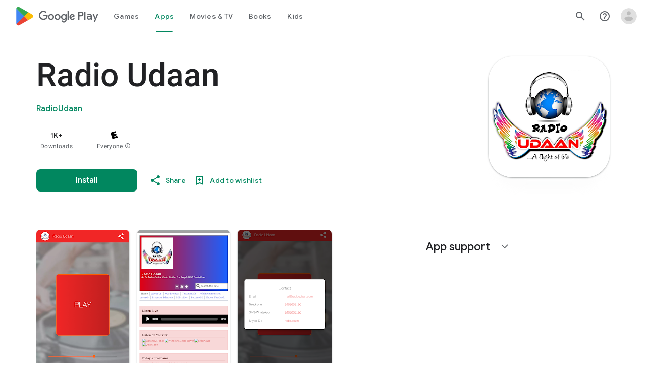

--- FILE ---
content_type: text/plain; charset=utf-8
request_url: https://play.google.com/play/log?format=json&authuser&proto_v2=true
body_size: -435
content:
["900000","1769524414995"]

--- FILE ---
content_type: text/javascript; charset=UTF-8
request_url: https://www.gstatic.com/_/boq-play/_/js/k=boq-play.PlayStoreUi.en_US.QsOiTi-_lfI.2021.O/ck=boq-play.PlayStoreUi.Cze4boUNdSk.L.B1.O/am=G5Y7gD3vDwAASTDg98R_2BY/d=1/exm=A7fCU,ArluEf,BBI74,BVgquf,BfdUQc,EFQ78c,GkRiKb,IJGqxf,IZT63,IcVnM,JH2zc,JNoxi,JWUKXe,KUM7Z,LCkxpb,LEikZe,LvGhrf,MI6k7c,MdUzUe,MpJwZc,NkbkFd,NwH0H,O1Gjze,O6y8ed,OTA3Ae,PHUIyb,PrPYRd,QIhFr,RMhBfe,RQJprf,RqjULd,RyvaUb,SdcwHb,SpsfSb,UUJqVe,Uas9Hd,Ulmmrd,V3dDOb,WO9ee,XVMNvd,Z5uLle,ZDZcre,ZwDk9d,_b,_tp,aTwUve,aW3pY,byfTOb,chfSwc,dfkSTe,e5qFLc,fI4Vwc,fl2Zj,gychg,hKSk3e,hc6Ubd,indMcf,kJXwXb,kjKdXe,lazG7b,lpwuxb,lsjVmc,lwddkf,m9oV,mI3LFb,mdR7q,n73qwf,nKuFpb,oEJvKc,p3hmRc,pCKBF,pYCIec,pjICDe,pw70Gc,rpbmN,sJhETb,soHxf,t1sulf,tBvKNb,tKHFxf,vNKqzc,vrGZEc,w9hDv,wg1P6b,ws9Tlc,xQtZb,xUdipf,ywOR5c,z5Gxfe,zBPctc,zbML3c,zr1jrb/excm=_b,_tp,appdetailsview/ed=1/wt=2/ujg=1/rs=AB1caFWLpUdMk1URHDoTv11aPQ8HCJto6g/ee=EVNhjf:pw70Gc;EmZ2Bf:zr1jrb;Hs0fpd:jLUKge;JsbNhc:Xd8iUd;K5nYTd:ZDZcre;LBgRLc:SdcwHb;Me32dd:MEeYgc;NJ1rfe:qTnoBf;NPKaK:SdcwHb;NSEoX:lazG7b;Pjplud:EEDORb;QGR0gd:Mlhmy;Rdd4dc:WXw8B;SNUn3:ZwDk9d;ScI3Yc:e7Hzgb;Uvc8o:VDovNc;YIZmRd:A1yn5d;a56pNe:JEfCwb;cEt90b:ws9Tlc;d0xV3b:KoEHyd;dIoSBb:SpsfSb;dowIGb:ebZ3mb;eBAeSb:zbML3c;iFQyKf:QIhFr;ikbPFc:UfnShf;lOO0Vd:OTA3Ae;nAu0tf:z5Gxfe;oGtAuc:sOXFj;pXdRYb:MdUzUe;qQEoOc:KUM7Z;qafBPd:yDVVkb;qddgKe:xQtZb;sgjhQc:bQAegc;wR5FRb:O1Gjze;wZnI8b:Oh9t6d;xqZiqf:BBI74;yEQyxe:TLjaTd;yxTchf:KUM7Z;zxnPse:GkRiKb/dti=1/m=sOXFj,q0xTif,Z5wzge
body_size: 84303
content:
"use strict";this.default_PlayStoreUi=this.default_PlayStoreUi||{};(function(_){var window=this;
try{
_.zV=function(a){return"Rated "+a+" stars out of five stars"};
var f_b,i_b;_.h_b=function(a,b){b!=null&&b.O()>0&&(a.open("div","mzPddd"),a.ha(f_b||(f_b=["class","pf5lIe"])),a.W(),a.U("wb5Mjc"),_.g_b(a,b.O(),"L0jl5e bUWb7c","vQHuPe bUWb7c",b.H()),a.V(),a.close())};
_.g_b=function(a,b,c,d,e){var f=Math.floor(b);a.open("div","D5jpjf");a.ha(i_b||(i_b=["role","img"]));a.ma("aria-label",_.zV(e??""+b));a.W();e=b-f;f=Math.max(0,Math.ceil(f));for(let g=0;g<f;g++)a.open("div","CPcfF"),a.ma("class",d),a.W(),a.close();e>0&&(a.open("div","j3pqac"),a.ma("class",c+" cm4lTe"),a.W(),a.va("div","UZExhf"),a.ma("class",d+" D3FNOd"),a.ma("style","width: "+_.Aq(e*100)+"%"),a.W(),a.close(),a.close());b=Math.max(0,Math.ceil(5-Math.ceil(b)));for(d=0;d<b;d++)a.open("div","pai7xd"),
a.ma("class",c),a.W(),a.close();a.Da()};
_.j_b=function(a,b){if(b!=null&&_.Ph(b.H())>0){const c=_.fR(new _.eR("{COUNT,plural,=1{1 rating}other{{LOCALIZED_COUNT} ratings}}"),{COUNT:_.Ph(b.H()),LOCALIZED_COUNT:""+b.O()});a.open("span","q7BDy");a.ma("class","");a.ma("aria-label",c);a.W();a.print(b.O());a.close()}};
_.B2b=function(a,b,c,d,e){a.open("a","rnNmqe");e&&a.ma("jsname",e);_.jN(a,_.gN(c??""));_.A2b(a,d);a.W();a.print(b??"");a.Da()};_.A2b=function(a,b){a.ma("class","hrTbp "+(b??""))};_.VW=function(a,b,c){a.open("div","VzExhe");a.ma("class","JHTxhe IQ1z0d"+(c?" YjpPef":""));a.W();a.print(b);a.Da()};
_.C2b=function(a,b){a="click:cOuCgd"+(a?"(preventDefault=true)":"")+"; mousedown:UX7yZ";a+="; mouseup:";a+="lbsD7e";a+="; mouseenter:";a+="tfO1Yc";a+="; mouseleave:";a+="JywGue";a+="; focus:";a+="AHmuwe";a+="; blur:";a+="O22p3e";a+="; contextmenu:";a+="mg9Pef";a+=";";return a+=b?"touchstart:p6p2H; touchmove:FwuNnf; touchend:yfqBxc(preventDefault=true); touchcancel:JMtRjd;":""};var E2b,D2b,H2b,I2b;_.F2b=function(a,b,c){a.oc(D2b,"TMU4kd","div",b,c,E2b)};E2b=function(a,b){const c=b.jscontroller;_.G2b(a,_.hq({jscontroller:c?c:"VXdfxd",Ea:(b.Ea??"")+(this.ka?" u3bW4e":"")+(this.H?" qs41qe":"")+(this.O?" j7nIZb":"")+(this.na?" M9Bg4d":"")},b))};D2b=class extends _.pN{constructor(){super();this.O=this.H=this.ka=!1;this.na=!0}wa(a){this.ka=a;return this}Yu(){return this.H}setActive(a){this.H=a;return this}qa(a){this.O=a;return this}Ba(a){this.na=a}Cd(){return this.data.content}Ax(){return this.data.ariaDescribedBy}vd(){return this.data.ariaLabel}He(){return this.data.attributes}};
_.G2b=function(a,b){const c=b.content,d=b.jsaction,e=b.Ye,f=b.jslog,g=b.Ci,h=b.role,k=b.tabindex,m=b.ud,n=b.Ag,q=b.Pv,t=b.og,w=b.Bg,y=b.XV,z=b.ariaLabel,E=b.attributes,B=b.pfa,F=_.Z(Q=>{_.lN(m)?(Q.open("a","Ajuk1"),Q.ma("class","FKF6mc TpQm9d"+(q?" "+q:"")),Q.ma("href",_.yq(m)),n&&Q.ma("target",n),(_.lN(z)||_.lN(w))&&Q.ma("aria-label",_.qq(z??w)),f?Q.ma("jslog",f):g&&Q.ma("jslog",g+"; track:click"),_.lN(t)&&_.jN(Q,_.gN(t)),Q.W(),_.lN(c)&&Q.print(c),Q.close()):_.lN(c)&&Q.print(c)}),K=_.iN(Q=>{_.lN(E)&&
_.jN(Q,_.gN(E));B&&Q.ma("data-stop-enter-keydown","true");if(_.lN(w)){y&&Q.ma("data-tooltip-position",y);const ba=y??"bottom";Q.ma("data-tooltip-vertical-offset",ba=="bottom"?"-12":ba=="top"?"12":"0");Q.ma("data-tooltip-horizontal-offset",ba=="right"?"-12":ba=="left"?"12":"0")}});H2b(a,_.hq({jsaction:_.C2b(!(!e||_.lN(m)),!_.lN(m))+(d?";"+d:""),role:_.lN(m)?"presentation":h,tabindex:_.lN(m)?-1:k,ariaLabel:_.lN(m)?null:z,content:F,attributes:K},b))};
H2b=function(a,b){const c=b.content,d=b.Ea,e=b.jscontroller,f=b.jsaction,g=b.jsname,h=b.jslog,k=b.role,m=b.Ci,n=b.attributes,q=b.disabled,t=b.hidden,w=b.id,y=b.tabindex,z=b.ud,E=b.title,B=b.Bg,F=b.ariaDescribedBy,K=b.ariaLabel;b=b.RU;a.open("div","TMU4kd");a.ha(I2b||(I2b=["jsshadow",""]));a.ma("role",k?k:"button");w&&a.ma("id",w);a.ma("class","U26fgb"+(d?" "+d:"")+(q?" RDPZE":""));_.lN(z)||(h?a.ma("jslog",h):m&&a.ma("jslog",m+"; track:JIbuQc"));e&&a.ma("jscontroller",e);f&&a.ma("jsaction",f);g&&a.ma("jsname",
g);F&&a.ma("aria-describedby",F);_.lN(K)?a.ma("aria-label",_.qq(K)):_.lN(B)&&a.ma("aria-label",_.qq(B));a.ma("aria-disabled",q?"true":"false");_.lN(z)||a.ma("tabindex",""+(q?-1:y??0));t&&a.ma("style","display: none;");(b||_.iq(b,0))&&a.ma("data-response-delay-ms",""+b);_.lN(E)&&a.ma("title",_.qq(E));_.lN(B)&&a.ma("data-tooltip",_.qq(B));_.lN(n)&&_.jN(a,_.gN(n));a.W();_.lN(c)&&a.print(c);a.Da()};
var N2b=function(a,b,c){const d=b.label,e=b.Ea;_.F2b(a,_.hq({content:_.Z(f=>{f.open("div","LajoG");f.ha(J2b||(J2b=["class","Vwe4Vb MbhUzd","jsname","ksKsZd"]));f.W();f.close();f.open("div","wl6TIe");f.ha(K2b||(K2b=["class","ZFr60d CeoRYc"]));f.W();f.close();f.open("span","kdzLWb");f.ha(L2b||(L2b=["jsslot","","class","CwaK9"]));f.W();_.lN(d)&&(f.open("span","NcYrjf"),f.ha(M2b||(M2b=["class","RveJvd snByac"])),f.W(),f.print(d),f.close());f.close()}),Ea:(b.Ou?"A9jyad ":"")+(e?e:"")},b),c)},J2b,K2b,L2b,
M2b;_.O2b=function(a,b,c){var d=b.Ea;b=_.hq({Ea:"C0oVfc"+(d?" "+d:"")},b);d=b.Ea;N2b(a,_.hq({Ea:"O0WRkf oG5Srb"+(d?" "+d:"")},b),c)};
_.SX=function(a,b,c,d,e){a.open("i","iMso6");a.ma("class",_.Bq(["quRWN-Bz112c","google-symbols","notranslate",d]));c?(a.ma("role","button"),a.ma("tabindex","0")):a.ma("aria-hidden","true");_.jN(a,_.gN(e??""));a.W();a.print(b);a.Da()};
_.k0=function(a,b){a=_.yq(_.izc(""+a.MG+b,a.jK??null,a.kK??null,a.hK??null,a.iK??null,a.gK??null));return(0,_.dq)(a)};
_.S0=function(a,b,c,d,e,f,g,h,k,m){_.IU(a,b,c,_.Z(n=>{n.U("PmCkGc");_.R0(n,k);n.V()}),void 0,"BjuOV "+(h?"XJ2H9":"kVsmme")+" "+(d?d:""),e,f,g,void 0,void 0,void 0,m,!1)};_.RDc=function(a,b,c,d,e,f,g,h,k,m,n,q){_.OU(a,b,c,g,void 0,"BjuOV "+(h?"XJ2H9":"kVsmme")+" "+(e?e:""),_.Z(t=>{t.U("g48Fqc");_.R0(t,k);t.V()}),m,f,d,n,q,void 0,void 0,!1)};
_.SDc=function(a,b,c,d,e,f,g,h){const k=_.Z(m=>{m.U("NlZDfb");_.R0(m,g);m.V()});b.U("uv45pc");_.UVb(a,b,c,void 0,"GD4dWd "+(f?"PbwXIf":"")+" "+(e?e:""),void 0,k,void 0,h,d,void 0,void 0,void 0,void 0,void 0,void 0,void 0,void 0,!1);b.V()};_.R0=function(a,b){b&&(a.U("P1KQrc"),_.GN(a,b),a.V())};
var zSc;_.ASc=function(a,b){zSc(a,b.Aa,b.xj)};zSc=function(a,b,c){if(c!=null){const d=_.Z(e=>{c.H()===8&&(e.U("Yo00hf"),e.open("div","YcHuyb"),e.ha(BSc||(BSc=["class","r4QVsd"])),e.W(),e.va("span","EbUfKb"),e.ha(CSc||(CSc=["class","F8FTc"])),e.W(),e.close(),e.text(_.Fk("Parental controls restrict access to this content.")),e.Da(),e.V())});a.U("gRw2Ub");_.eV(a,{Aa:b,body:d});a.V()}};_.ASc.Ha=_.N;var BSc,CSc;
var tTc=class extends _.pN{vd(){return this.data.ariaLabel}Bq(){return this.data.ariaLabelledBy}H(){let a=this.data.ae;return a===void 0?!1:a}O(){let a=this.data.Uh;return a===void 0?!1:a}Wp(){let a=this.data.Pc;return a===void 0?!1:a}He(){return this.data.attributes}},uTc,vTc,wTc,xTc,yTc,zTc,ATc,BTc,CTc,DTc,ETc,FTc,GTc,HTc,ITc=function(a,b){const c=b.ariaLabel,d=b.ariaLabelledBy,e=b.jsname,f=b.Ea;var g=b.ae;g=g===void 0?!1:g;var h=b.Uh;h=h===void 0?!1:h;const k=b.Oe;var m=b.Md;m=m===void 0?!1:m;
var n=b.Pc;n=n===void 0?!1:n;const q=b.attributes;b=b.R7;a.open("button","rviDSd");a.ha(uTc||(uTc="type,button,jsaction,click:cOuCgd; focus:AHmuwe; blur:O22p3e; mousedown:UX7yZ; mouseup:lbsD7e; mouseenter:tfO1Yc; mouseleave:JywGue; touchstart:p6p2H; touchmove:FwuNnf; touchend:yfqBxc; touchcancel:JMtRjd; contextmenu:mg9Pef;,role,switch".split(",")));a.ma("class","VfPpkd-scr2fc "+(h?"VfPpkd-scr2fc-OWXEXe-gk6SMd":"VfPpkd-scr2fc-OWXEXe-uqeOfd")+(f?" "+f:""));e&&a.ma("jsname",e);a.ma("jscontroller","yRgwZe");
k&&_.fN(a);m&&_.dN(a);n&&_.eN(a);_.lN(q)&&_.jN(a,_.gN(q));a.ma("aria-checked",""+(h??!1));c&&a.ma("aria-label",c);d&&a.ma("aria-labelledby",d);g&&a.ma("disabled","");a.W();a.va("div","mf57Xb");a.ha(vTc||(vTc=["class","VfPpkd-l6JLsf"]));a.W();a.close();a.va("div","Z2vypb");a.ha(wTc||(wTc=["class","VfPpkd-uMhiad-u014N"]));a.W();a.va("div","au42fb");a.ha(xTc||(xTc=["class","VfPpkd-uMhiad"]));a.W();a.va("div","iI3c8b");a.ha(yTc||(yTc=["class","VfPpkd-VRSVNe"]));a.W();a.U("IBNT5d");_.vN(a);a.V();a.close();
a.va("div","JAYbGc");a.ha(zTc||(zTc=["jsname","ksKsZd","class","VfPpkd-Qsb3yd"]));a.W();a.close();a.va("div","qYOvVb");a.ha(ATc||(ATc=["class","VfPpkd-lw9akd"]));a.W();a.va("svg","Vu4plb");a.ha(BTc||(BTc=["class","VfPpkd-pafCAf VfPpkd-pafCAf-OWXEXe-IT5dJd","viewBox","0 0 24 24"]));a.W();a.va("path","xar8Ee");a.ha(CTc||(CTc=["d","M19.69,5.23L8.96,15.96l-4.23-4.23L2.96,13.5l6,6L21.46,7L19.69,5.23z"]));a.W();a.close();a.close();a.va("svg","QkSSEf");a.ha(DTc||(DTc=["class","VfPpkd-pafCAf VfPpkd-pafCAf-OWXEXe-Xhs9z",
"viewBox","0 0 24 24"]));a.W();a.va("path","gwoVbe");a.ha(ETc||(ETc=["d","M20 13H4v-2h16v2z"]));a.W();a.close();a.close();a.close();a.close();a.close();a.va("span","ICEo9");a.ha(FTc||(FTc=["class","VfPpkd-DVBDLb-LhBDec-sM5MNb"]));a.W();a.va("div","eDa7ae");a.ha(GTc||(GTc=["class","VfPpkd-DVBDLb-LhBDec"]));a.W();a.close();a.close();a.va("input","ZbFAc");a.ha(HTc||(HTc="jsname YPqjbf type hidden aria-hidden true".split(" ")));g&&a.ma("disabled","");h&&a.ma("checked","");_.lN(b)&&_.jN(a,_.gN(b));a.W();
a.close();a.Da()},JTc=function(a,b,c,d){c=c={ariaLabel:"Family Library Sharing Toggle",ariaLabelledBy:void 0,Ea:"LXctle pBHsAc fKG8ve",jsname:"UsVyAb",ae:!1,Uh:c===void 0?!1:c,Oe:void 0,Md:!1,Pc:!1,attributes:void 0,R7:d};b.oc(tTc,"rviDSd","button",c,a,ITc)};var LTc,MTc;_.j2=function(a,b,c){var d=b.Aa;const e=b.Ca,f=b.tj;b=b.Xe;a.U("TH8Ut");_.KTc(c,a,e.Ka(),_.nj(e,1),f,b,e,d);a.V()};_.j2.Ha=_.N;_.KTc=function(a,b,c,d,e,f,g,h){if(d&&e.H()===1&&f.Wd()){const k=f.Wd().H();k&&(_.jj(k,3)||k.H()===4)&&(_.lN(h)?(d=_.Z(m=>{m.U("MxpE5c");LTc(a,m,k,c);m.V()}),b.U("A0Zweb"),_.eV(b,{Ea:"j1J7Vc",Ca:g,Aa:h,body:d})):(b.U("tmn5ne"),LTc(a,b,k,c)),b.V())}};
LTc=function(a,b,c,d){b.open("div","KZoEV");b.ha(MTc||(MTc="class X7dYee jsaction JIbuQc:QLpgpc;gNjHce:iJBMvd;zT3kce:t6g5fb;n6hdpb:tbDJ9d; jsname yKgULe".split(" ")));b.ma("jscontroller","esW0F");b.ma("jsmodel","CiNBJf");b.ma("jsdata",_.Us(d));b.W();b.U("ofBuXb");_.sN(b,"family_home",void 0,void 0,void 0,"U1pfve");b.V();b.text(_.Fk("Family Library"));d=_.iN(e=>{_.jN(e,_.gN(""))});b.U("vkVWnc");JTc(a,b,c.H()===3||c.H()===4,d);b.V();c=_.iN(e=>{_.jN(e,_.gN(""))});b.U("XjFOmf");_.hub(a,b,"Loading spinner for adding or removing a purchase to the Family Library.",
-6,"aZ2wEe",c,void 0,!1);b.V();b.Da()};
var aUc,bUc,cUc,dUc,eUc,fUc;_.l2=function(a,b,c,d,e,f){c="KC1dQ Usd1Ac AaN0Dd "+(c?" "+c:"");c="VfPpkd-WsjYwc-OWXEXe-INsAgc"+(c?" "+c:"");a.open("div","tuq2nd");a.ma("class","VfPpkd-WsjYwc"+(c?" "+c:""));d&&a.ma("jsname",d);_.lN(e)&&_.jN(a,_.gN(e));a.W();f?(a.open("div","MX5yl"),a.ha(aUc||(aUc=["class","VfPpkd-aGsRMb"])),a.W(),a.print(b),a.close(),a.open("div","Bfaxyc"),a.ha(bUc||(bUc=["class","VfPpkd-Xgjsme-LhBDec"])),a.W(),a.close()):a.print(b);a.U("a6aSDd");_.vN(a);a.V();a.Da()};
_.gUc=function(a,b,c){c="diniL"+(c?" "+c:"");a.open("section","Qr4p8");a.ma("class","VfPpkd-gBNGNe"+(c?" "+c:""));a.W();_.lN(b)&&a.print(b);a.Da()};
_.hUc=function(a,b,c,d){a.open("div","rAqVB");a.ha(eUc||(eUc=["tabindex","0"]));a.ma("class","VfPpkd-EScbFb-JIbuQc"+(c?" "+c:""));a.ma("role","button");_.lN(d)&&_.jN(a,_.gN(d));a.ma("jscontroller","tKHFxf");a.ma("jsaction","click:cOuCgd; mousedown:UX7yZ; mouseup:lbsD7e; mouseenter:tfO1Yc; mouseleave:JywGue; touchstart:p6p2H; touchmove:FwuNnf; touchend:yfqBxc; touchcancel:JMtRjd; focus:AHmuwe; blur:O22p3e; contextmenu:mg9Pef;");a.W();a.print(b);a.open("div","oNdC2c");a.ha(fUc||(fUc=["class","VfPpkd-FJ5hab"]));
a.W();a.close();a.Da()};
_.m2=function(a,b,c,d,e,f){a.open("div","rCD2yf");a.ha(cUc||(cUc=["jsaction","click:cOuCgd; mousedown:UX7yZ; mouseup:lbsD7e; mouseenter:tfO1Yc; mouseleave:JywGue; touchstart:p6p2H; touchmove:FwuNnf; touchend:yfqBxc; touchcancel:JMtRjd; focus:AHmuwe; blur:O22p3e; contextmenu:mg9Pef;"]));a.ma("class","VfPpkd-EScbFb-JIbuQc"+(e?" "+e:""));a.ma("jscontroller","tKHFxf");a.W();a.va("a","aEzVxf");a.ma("class","Si6A0c"+(f?" "+f:""));_.lN(c)&&a.ma("href",_.yq(c));_.lN(d)&&_.jN(a,_.gN(d));a.W();a.print(b);a.close();
a.open("div","LQ8tDc");a.ha(dUc||(dUc=["class","VfPpkd-FJ5hab"]));a.W();a.close();a.Da()};
var iUc,kUc,mUc,nUc,oUc;_.jUc=function(a,b,c){iUc(c,a,b.Aa,b.Cca)};iUc=function(a,b,c,d){const e=a.um,f=d?.H();if(f&&f.length>0){d=_.iN(h=>{_.jN(h,_.gN(""))});const g=_.Z(h=>{const k=_.Z(m=>{m.U("sZHjOc");_.nq("Xa")(m,{rL:f},a);m.V()});h.U("vrkKHc");_.k2(h,{title:e==="ja"?"\u304a\u3059\u3059\u3081\u306e\u4f5c\u54c1":"Popular titles",content:k},a);h.V()});b.U("sP86Ve");_.eV(b,{Aa:c,attributes:d,jslog:"211002; 1:17500; track:impression;",body:g});b.V()}};_.jUc.Ha=_.N;
var pUc=function(a,b,c){const d=b.rL,e=_.iN(f=>{f.ma("tabindex","0")});_.oU(a,{Ea:"xul3wf",hf:"Lcfjsf",content:_.Z(f=>{const g=d.length;for(let h=0;h<g;h++){const k=d[h],m=_.Z(n=>{n.open("div","tfYWFd");n.ha(kUc||(kUc=["class","hfIXKe"]));n.W();n.U("ol2i6c");_.lUc(c,n,_.DU(k.O()?.getUrl()),"Cover art for "+k.Ga());n.V();n.open("div","QrsXaf");n.W();n.open("div","mdNLvb");n.ha(mUc||(mUc=["class","NlS5xc"]));n.W();n.print(k.Ga());n.close();n.open("span","OVFJ0");n.ha(nUc||(nUc=["class","MNiakc"]));
n.W();n.print(k.H());n.close();n.open("p","X0G8se");n.ha(oUc||(oUc=["class","dhfIFb"]));n.W();n.print(k.Mb());n.close();n.close();n.close()});f.Ec(k.Ga());_.pU(f,m,"LSVrad",e);f.Ic()}})},c)};_.R("Xa","",0,pUc);pUc.Ha=_.N;_.lUc=function(a,b,c,d){const e=_.iN(f=>{f.ma("itemprop","image");f.ma("load","lazy")});b.U("zpuBT");_.HU(a,b,200,148,c,void 0,"BxDeNe",void 0,d,e);b.V()};
var sUc=function(a,b,c){const d=b.rL,e=_.iN(f=>{f.ma("tabindex","0")});_.oU(a,{Ea:"xul3wf",hf:"Lcfjsf",content:_.Z(f=>{const g=d.length;for(let h=0;h<g;h++){const k=d[h];k.ka()&&k?.Yb()?.qa()?(f.Ec(k.Ga()),qUc(c,f,k,e)):(f.Ec(k.Ga()),rUc(c,f,k,e));f.Ic()}})},c)};_.R("Xa","",1,sUc);sUc.Ha=_.N;
var rUc=function(a,b,c,d){const e=_.Z(f=>{f.open("div","R5mQfc");f.ha(tUc||(tUc=["class","hfIXKe"]));f.W();f.U("ZjIkie");_.lUc(a,f,_.DU(c.O()?.getUrl()),c.Ga());f.V();f.open("div","FqlQGd");f.W();f.open("div","nW9VCc");f.ha(uUc||(uUc=["class","NlS5xc"]));f.W();f.print(c.Ga());f.close();f.open("p","Gnscwf");f.ha(vUc||(vUc=["class","MNiakc"]));f.W();f.print(c.H());f.close();f.open("p","ZBic8c");f.ha(wUc||(wUc=["class","dhfIFb"]));f.W();f.print(c.Mb());f.close();f.close();f.close()});b.Ec(c.Ga());_.pU(b,
e,"LSVrad",d);b.Ic()},tUc,uUc,vUc,wUc,qUc=function(a,b,c,d){const e=_.Z(f=>{f.open("div","sO3Gzb");f.Ve(g=>{g.ha(xUc||(xUc=["class","hfIXKe"]));g.W();const h=_.Z(k=>{k.open("div","cDQVZe");k.W();k.U("TrsZqd");_.lUc(a,k,_.DU(c.O()?.getUrl()),c.Ga());k.V();k.open("div","sNxbpd");k.W();k.open("div","xBm1ed");k.ha(yUc||(yUc=["class","NlS5xc"]));k.W();k.print(c.Ga());k.close();k.open("p","GmkcQc");k.ha(zUc||(zUc=["class","MNiakc"]));k.W();k.print(c.H());k.close();k.open("p","REY7Pe");k.ha(AUc||(AUc=["class",
"dhfIFb"]));k.W();k.print(c.Mb());k.close();k.close();k.close()});g.U("vGzPbd");_.m2(g,h,(0,_.dq)(_.yq(_.DU(c?.Yb()?.H())??"")),void 0,"m6g7Od","Wfeoeb");g.V();g.close()})});b.Ec(c.Ga());_.pU(b,e,"ZtnFvf LSVrad",d,void 0,void 0,"233452; 1:17501; track:click,impression;");b.Ic()},xUc,yUc,zUc,AUc;
var BUc,CUc,DUc,EUc,FUc,GUc,JUc,IUc,KUc,LUc;
_.n2=function(a,b,c,d,e,f,g,h,k,m,n){h=h===void 0?!1:h;n=n===void 0?!1:n;b.open("div","k0ZYFd");b.ha(BUc||(BUc=["class","tU8Y5c"]));b.W();b.va("div","L21Az");m&&b.ma("class","P9KVBf");b.W();b.va("div","al6JId");b.ha(CUc||(CUc=["class","dzkqwc"]));_.jN(b,_.gN(""));b.W();m="wkMJlb "+(h?"DAXFJc":"YWi3ub");b.va("div","SmtE1c");b.ma("class",m);b.W();_.lN()&&(b.open("div","iR9EDd"),b.ha(DUc||(DUc=["class","smjjUc"])),b.W(),b.print(void 0),b.close());b.print(c);b.close();b.close();b.close();b.va("div","ADAmze");
b.ma("class",m);b.W();_.lN(f)&&(b.open("div","gJ9J0c"),b.ha(EUc||(EUc=["class","F0CGId"])),_.jN(b,_.gN("")),b.W(),b.print(f),b.close());b.open("div","lcF2z");b.ha(FUc||(FUc=["class","nRgZne"]));_.jN(b,_.gN(""));b.W();b.va("div","bRAXRd");b.ma("class",k?"qZmL0":"srfs5");_.jN(b,_.gN(""));b.W();b.print(d);_.lN(g)&&(b.open("div","ygMIQ"),b.ha(GUc||(GUc=["class","atOvg"])),_.jN(b,_.gN("")),b.W(),b.print(g),b.close());b.close();n?(b.U("qabcwd"),b.oc(_.HUc,"aNhcT","div",{Vda:e,dha:h,nga:k},a,IUc)):(b.U("aue77b"),
b.open("div","F5FTic"),b.ma("class",k?"o45e4d":"srfs5"),b.W(),b.print(e),b.Da());b.V();_.lN(g)&&(b.open("div","yPviIc"),b.ha(JUc||(JUc=["class","OaCuEc"])),_.jN(b,_.gN("")),b.W(),b.print(g),b.close());b.close();_.lN()&&(b.open("div","ojrPGf"),_.jN(b,_.gN("")),b.W(),b.print(void 0),b.close());b.close();b.Da()};
IUc=function(a,b){const c=this.H,d=this.O,e=b.Vda,f=b.dha;b=b.nga;a.open("div","aNhcT");a.ha(KUc||(KUc=["jsaction","rcuQ6b:fyoFsc"]));a.ma("class",(b?"o45e4d":"srfs5")+(c?" Zmm8o":"")+(d?" owletd "+(f?"tc8wJ":"DDv5Bb"):""));_.jN(a,_.gN(""));a.ma("jscontroller","meQsc");a.W();a.va("div","TkAyk");a.ha(LUc||(LUc=["jsname","Ie9sOb"]));a.W();a.print(e);a.close();a.Da()};_.HUc=class extends _.pN{constructor(){super();this.O=this.H=!1}};
var XUc,YUc,ZUc,$Uc,aVc,bVc,cVc,dVc,eVc,fVc;
ZUc=function(a,b){const c=this.Xc,d=this.H,e=b.wx;var f=b.Pg;const g=b.Ko;var h=b.attributes,k=b.Mv,m=b.uid;b=b.My;a.open("div","yZGXpc");a.ha(XUc||(XUc=["role","radiogroup","jsaction","mouseleave:smST1;rcuQ6b:npT2md"]));a.ma("aria-label","Rate this item out of five stars");a.ma("class",(b??"")+" FUY6v");k&&a.ma("jsname",k);m&&a.ma("data-uid",m);_.lN(h)&&_.jN(a,_.gN(h));a.ma("jscontroller","bKbduc");a.W();h=d>-1;k=Math.floor(_.pM(f,1));f=Math.ceil(_.pM(f,1));for(m=0;m<5;m++){b=m+1;const n=h&&d>=b,
q=!h&&b===1||h&&d<=b&&d>b-1;a.Ec(b);a.open("span",void 0);a.ha(YUc||(YUc="role,radio,jsaction,mouseenter:LagD9; click:XtIRsb; keydown:oUl1Cc,jsname,fI6EEc".split(",")));a.ma("aria-label",_.fR(new _.eR("{COUNT_1,plural,=1{1 star out of five stars}other{{COUNT_2} stars out of five stars}}"),{COUNT_1:b,COUNT_2:""+b}));q&&(b>1||n)?(a.ma("tabindex","0"),a.ma("aria-checked","true")):(q?a.ma("tabindex","0"):a.ma("tabindex","-1"),a.ma("aria-checked","false"));a.ma("class",e);a.ma("data-number",""+b);a.W();
n||!h&&b<=k?(b=_.Z(t=>{t.U("V3VZee");_.GZb(t);t.V()}),a.U("d7WHuc"),_.tN(a,b,void 0,g)):h&&d<b||!h&&b>f?(b=_.Z(t=>{t.U("NZWoFb");_.GZb(t);t.V()}),a.U("JmadEc"),_.tN(a,b,void 0,"Wi7KIe")):(b=_.Z(t=>{t.U("dM5hde");t.oc(_.BZb,"dPNiTb","svg",{Ko:g},c,_.zZb);t.V()}),a.U("Q4aloe"),_.tN(a,b));a.V();a.Ic();a.close()}a.Da()};
bVc=function(a,b,c,d){const e=_.iN(f=>{f.ma("aria-checked",c?"true":"false");_.lN(d)&&_.jN(f,_.gN(d))});_.ztb(a,b,_.Z(f=>{_.lN()?f.print(void 0):(f.U("xhmfXc"),_.TVb(f,"check"),f.V())}),void 0,c?" VfPpkd-xl07Ob-ibnC6b-OWXEXe-gk6SMd":"",void 0,"VfPpkd-qPzbhe-JNdkSc-Bz112c","menuitemradio",e)};cVc=function(a,b){a.open("li","oztEee");a.ha($Uc||($Uc=["role","none"]));a.W();a.va("ul","sGIRme");a.ha(aVc||(aVc=["class","VfPpkd-qPzbhe-JNdkSc","role","group"]));a.W();a.print(b);a.close();a.Da()};
dVc=function(a,b,c,d){bVc(a,b,c,d)};eVc=function(a,b,c,d,e){const f=_.iN(g=>{_.lvb(g,b,c,500,null,void 0,null,"Describe your experience (optional)",void 0,void 0,void 0,e)});a.open("textarea","AZ3Hod");a.ma("rows","1");a.ma("cols","");_.jN(a,_.gN(f));a.W();a.text(String(d??""));a.Da()};
fVc=function(a,b,c){const d=_.qM(),e=_.qM();_.$ub(b,{ariaLabel:void 0,SS:!0,mG:null,jsname:"P2qsb",Ea:"njDCuc",hf:"cfWmIb orScbe kxz0kd edOlkc",label:void 0,KG:null,Tk:d,value:c,Mx:void 0,zg:void 0,Sx:void 0,Rx:void 0,maxLength:500,hE:e,Rq:void 0,Zr:void 0,ae:void 0,zG:!0,attributes:void 0,wG:void 0,jA:!0,Oe:void 0,Md:!0,Pc:!1,ds:void 0,placeholder:"Describe your experience (optional)",BG:!0,eA:_.Z(f=>{const g=_.iN(h=>{_.lN()&&_.jN(h,_.gN())});f.U("GCgQsf");eVc(f,d,e,c,g);f.V()}),Qq:void 0,ui:void 0,
uG:void 0,sG:void 0,tG:void 0,vG:void 0},a)};_.gVc=function(a,b,c,d,e,f,g,h){d=d===void 0?_.nA(new _.Wv,0):d;b.U("qqEeXe");c={wx:"Bp7T9b",Ko:c,Mv:e,Pg:d.O(),uid:f,My:"o9hhOd"+(g?" "+g:""),attributes:h};b.oc(_.sZb,"yZGXpc","div",c,a,ZUc);b.V()};var xVc,BVc,CVc,zVc,LVc,SVc,UVc,FVc,YVc,WVc,XVc,HVc,$Vc,ZVc,KVc,fWc,aWc,bWc,cWc,dWc,eWc,hWc,gWc,iWc,jWc,kWc,lWc,mWc,lVc,oWc,nWc,TVc;_.jVc=function(a,b,c){a.oc(hVc,"EjA6Vc","div",b,c,iVc)};_.jVc.Ha=_.N;
var iVc=function(a,b){const c=this.Xc;var d=b.mI;const e=d=d===void 0?[]:d;d=b.DF;const f=d===void 0?!1:d,g=b.title,h=b.Su;d=b.Gv;const k=d===void 0?!1:d;d=b.Mp;const m=d===void 0?!1:d,n=b.re,q=b.Lg,t=b.Ys,w=b.Af,y=b.icon,z=b.itemId,E=b.un;b=_.iN(B=>{B.ma("jsname","Wlq43e");B.ma("jsmodel","VxMmv;hc6Ubd");B.ma("jsdata",_.Us(z)+" "+_.Us(E??new _.kw)+" "+_.Us(t));B.ma("data-is-edit-review",""+k);B.ma("data-force-enable-submit",""+f);w&&B.ma("data-initial-form-factor",""+w)});d=_.Z(B=>{B.U("h0CVwe");
var F={Dd:z.O(),DF:f};B.oc(_.kVc,"BTnMM","div",F,c,lVc);B.V()});_.V_b(c,a,_.Z(B=>{B.U("eHolJd");var F={title:g,icon:y,Dd:z.O(),Lg:q};B.oc(mVc,"W9p2wc","div",F,c,nVc);B.V()}),_.Z(B=>{B.U("OGtuDd");var F={Lg:q,Cs:e,un:E,Dd:z.O(),Af:w,Gv:k,Su:h,re:n,Mp:m};B.oc(oVc,"tttNXc","div",F,c??{},pVc);B.V()}),_.nq("$a")(null,c),_.nq("ab")(null,c),d,b,k?"Edit review dialog.":"Create review dialog.")},hVc=class extends _.pN{Ga(){return this.data.title}Gg(){return this.data.re}dj(){return this.data.Lg}Va(){return this.data.icon}Ka(){return this.data.itemId}};
_.R("$a","",0,function(){return"YljdFe"});_.R("ab","",0,function(){return"k1oC0"});var nVc=function(a,b){const c=b.icon,d=b.Dd,e=b.Lg;_.n1(this.Xc,a,b.title.lb(),_.qVc(d,e),c?.H())},mVc=class extends _.pN{Ga(){return this.data.title}Va(){return this.data.icon}ej(){return this.data.Dd}dj(){return this.data.Lg}},rVc=function(a,b){return _.nq("bb")(a,b)};
_.R("bb","",0,function(a,b){let c="";switch(a.qZ){case 1:c+="Phone";break;case 2:c+="Tablet";break;case 3:c+="Watch";break;case 4:c+="Chromebook";break;case 5:c+="TV";break;case 6:c+="Car";break;case 8:a=c,b=_.nq("cb")(null,b),c=a+b}return c});var sVc=function(a,b){return _.nq("db")(a,b)};
_.R("db","",0,function(a,b){let c="";switch(a.K2){case 1:c+="phone_android";break;case 2:c+="tablet_android";break;case 3:c+="watch";break;case 4:c+="laptop";break;case 5:c+="tv";break;case 6:c+="directions_car_filled";break;case 8:a=c,b=_.nq("eb")(null,b),c=a+b}return c});
var tVc=function(a,b,c){_.nq("fb")(a,b,c)},vVc=function(a,b,c){b=b.Af;a.open("div","yYOXtc");a.ha(uVc||(uVc=["class","aazPze"]));a.W();switch(b){case 1:a.text(_.Fk("Rate this app for phone"));break;case 2:a.text(_.Fk("Rate this app for tablet"));break;case 3:a.text(_.Fk("Rate this app for watch"));break;case 4:a.text(_.Fk("Rate this app for Chromebook"));break;case 5:a.text(_.Fk("Rate this app for TV"));break;case 6:a.text(_.Fk("Rate this app for car"));break;case 8:a.U("kI931e"),_.nq("gb")(a,null,
c),a.V()}a.Da()};_.R("fb","",0,vVc);vVc.Ha=_.N;
var uVc,wVc=function(a,b,c){_.nq("hb")(a,b,c)},yVc=function(a,b,c){b=b.Af;a.open("div","NbdPve");a.ha(xVc||(xVc=["class","aazPze"]));a.W();switch(b){case 1:a.text(_.Fk("Rate this game for phone"));break;case 2:a.text(_.Fk("Rate this game for tablet"));break;case 3:a.text(_.Fk("Rate this game for watch"));break;case 4:a.text(_.Fk("Rate this game for Chromebook"));break;case 5:a.text(_.Fk("Rate this game for TV"));break;case 6:a.text(_.Fk("Rate this game for car"));break;case 8:a.U("j2Fiif"),_.nq("ib")(a,
null,c),a.V()}a.Da()};_.R("hb","",0,yVc);yVc.Ha=_.N;
BVc=function(a,b){const c=this.Xc,d=this.H,e=b.Mk,f=b.description,g=b.Dd,h=b.GM,k=b.HM,m=b.Pg,n=b.re,q=b.Cs,t=b.EN,w=b.Su,y=b.Lg,z=b.Gv,E=b.Hw;b=b.Mp;a.open("div","CvUHvb");a.ha(zVc||(zVc=["jsaction","FzgWvd:iF1Gec(pzCKEc)"]));a.ma("jscontroller","JxFrS");a.W();a.U("abznMb");_.nq("kb")(a,{GM:h,HM:k,EN:t,Dd:g,Mk:e},c);a.V();w&&(a.U("DACZAc"),AVc(c,a,n,d,y,z),a.V());a.U("ktN8Ib");_.nq("jb")(a,{gha:!1,Mk:e,description:f,Dd:g,Pg:m,Cs:q,Hw:E,Mp:b},c);a.V();a.Da()};CVc=function(a){this.H=a.Af};
_.DVc=class extends _.pN{constructor(){super();this.H=void 0;this.yh=CVc}Mb(){return this.data.description}ej(){return this.data.Dd}Gg(){return this.data.re}dj(){return this.data.Lg}};
LVc=function(a,b,c){const d=b.Mk,e=b.description,f=b.Dd,g=b.Pg,h=b.Cs,k=b.Hw;b=b.Mp;a.open("div","UuBKe");a.W();a.U("Xre1cc");a.oc(_.EVc,"GGw5Pe","div",{Pg:g??0,Mk:d},c,FVc);a.V();a.U("F25Wre");a.oc(_.GVc,"M1Nwye","div",{description:e??""},c,HVc);a.V();a.open("div","sFd4Se");a.ha(IVc||(IVc=["class","GR37Ed"]));a.W();a.U("xwaBoc");_.nq("mb")(a,{Dd:f,Mk:d},c);a.V();a.close();b||(a.U("YFOQ6"),a.oc(_.JVc,"uZg7Nd","div",{Cs:h,Hw:k,Mk:d},c,KVc),a.V());a.Da()};_.R("jb","",0,LVc);LVc.Ha=_.N;
var IVc,OVc=function(a,b,c){const d=b.GM,e=b.HM;b=b.EN;a.open("div","gmaQD");a.ha(MVc||(MVc=["class","B6OPpd"]));a.W();a.U("x7TOsb");_.HU(c,a,42,42,d,void 0,"FKQO6",void 0,e);a.V();a.open("div","DbvCke");a.ha(NVc||(NVc=["class","pH8Kj"]));a.W();a.print(b);a.close();a.Da()};_.R("kb","",0,OVc);OVc.Ha=_.N;
var MVc,NVc,AVc=function(a,b,c,d,e,f){b.open("div","rxlPJe");b.ha(PVc||(PVc=["class","AMTWz"]));b.W();const g=c.Or()?.Kr(),h=g.length;for(let m=0;m<h;m++)if(d===g[m]){var k="";k+=sVc({K2:d},a);k==="head_mounted_device"?(b.open("i","w5vGDb"),b.ha(QVc||(QVc=["class","google-symbols notranslate","aria-hidden","true"])),b.W(),b.print(k),b.close()):(b.U("vu9Ru"),_.sN(b,k),b.V())}e?.Dh()?.[0].H().startsWith("GAME")?(b.U("ZLtayb"),wVc(b,{Af:d},a)):(b.U("tZ9lqf"),tVc(b,{Af:d},a));b.V();f||(e=_.Z(m=>{const n=
_.iN(q=>{_.Htb(q);_.jN(q,_.gN(""))});m.U("G2lmub");_.MU(a,m,"Change",void 0,void 0,void 0,void 0,n);m.V()}),f=_.Z(m=>{const n=_.Z(q=>{const t=_.Z(w=>{const y=c.Or()?.Kr(),z=y.length;for(let E=0;E<z;E++){const B=y[E],F=_.iN(K=>{K.ma("data-option",""+B)});w.U("UVRsUe");dVc(w,rVc({qZ:B},a),d===B,F);w.V()}});q.U("OUMVXb");cVc(q,t);q.V()});m.U("ejpZJb");_.Atb(a,m,n,"Select from the following form factors.","Opz00c",void 0,void 0,!0);m.V()}),b.U("h9Wl1d"),_.Dtb(a,b,e,f,"pzCKEc"),b.V());b.Da()},PVc,QVc,
pVc=function(a,b){const c=this.Xc;var d=this.H;const e=b.Cs,f=b.Dd,g=b.Su,h=b.re,k=b.Mp,m=b.Lg,n=b.Gv;var q=b.un;b=c.QD;a.open("div","tttNXc");a.W();const t=q?.eO(),w=q?.qu();q=q?.pu();const y=_.QUc({Dd:f},c);if(d){var z=_.nq("lb")({QD:b},c);z=(0,_.dq)(""+z);a.U("jkL8le");d={Lg:m,Mk:y,description:q??"",Af:d,Gv:n,Dd:f,GM:z,HM:"Profile picture",Pg:w??0,Cs:e,Hw:t,EN:b?.getName(),Su:g,re:h,Mp:k};a.oc(_.DVc,"CvUHvb","div",d,c,BVc)}else a.U("NsaYKd"),_.nq("jb")(a,{gha:!0,Mk:y,description:q??"",Dd:f,Pg:w??
0,Cs:e,Hw:t,Mp:k},c);a.V();a.Da()},RVc=function(a){this.H=a.Af??null},oVc=class extends _.pN{constructor(){super();this.H=void 0;this.yh=RVc}ej(){return this.data.Dd}Gg(){return this.data.re}dj(){return this.data.Lg}};_.R("lb","",0,function(a){a=a||{};a=_.DU(a.QD?.H());a=_.yq(_.LM(a,_.wM(_.AM(_.zM(_.yM(_.xM(new _.BM,!0),!0),!0),!0),42)));a=(0,_.dq)(a);return(0,_.dq)(""+a)});
var VVc=function(a,b,c){const d=b.Dd;b=b.Mk;a.open("div","pREuQc");a.ha(SVc||(SVc=["class","q0hsib"]));a.W();a.U("HW3NMe");_.kN(a,TVc,{Dd:d},c);a.V();a.text(" ");a.open("a","Hwf12c");a.ha(UVc||(UVc=["href","https://play.google.com/about/comment-posting-policy/","target","_blank"]));a.ma("class",b+" Q2u39c");a.ma("aria-label","Learn more about Ratings and Reviews on the Play Store.");a.W();a.text(_.Fk("Learn more"));a.close();a.Da()};_.R("mb","",0,VVc);VVc.Ha=_.N;
FVc=function(a,b){const c=this.Xc,d=this.H;b=b.Mk;a.open("div","GGw5Pe");a.ha(WVc||(WVc="class wtdZ1c jsname Iykmcb jsaction sFT4ie:hKFgsd;p8MOz:Z3OzAe".split(" ")));a.ma("jscontroller","vziczb");a.W();a.va("div","gmOYmb");a.ha(XVc||(XVc=["class","ERjVt"]));a.W();a.U("uDZ6fd");_.gVc(c,a,b,_.nA(new _.Wv,d),"RtxKwc",void 0,"zr0aGc");a.V();a.close();a.Da()};YVc=function(a){this.H=a.Pg};_.EVc=class extends _.pN{constructor(){super();this.H=void 0;this.yh=YVc}};
HVc=function(a){const b=this.Xc,c=this.H;a.open("div","M1Nwye");a.ha(ZVc||(ZVc="class wtdZ1c jsname q2dwnb jsaction change:Xv5Jze;XcUkee:Q8cUMb".split(" ")));a.ma("jscontroller","O70t0b");a.W();a.U("ATZal");fVc(b,a,c);a.V();a.Da()};$Vc=function(a){this.H=a.description};_.GVc=class extends _.pN{constructor(){super();this.H=void 0;this.yh=$Vc}Mb(){return this.data.description}};
KVc=function(a,b){const c=this.Xc;var d=this.H;const e=b.Cs;b=b.Mk;a.open("div","uZg7Nd");a.ha(aWc||(aWc=["jsaction","sFT4ie:aaSUN;dYek9b:NEMuVc"]));a.ma("jscontroller","a6aYN");a.W();if(e.length>0){a.open("div","qy2xeb");a.ha(bWc||(bWc=["class","Qap6Zd wtdZ1c"]));a.W();a.text(_.Fk("Tell us more (optional)"));a.close();a.open("div","RUCWdc");a.ha(cWc||(cWc=["class","DfQkVd"]));a.W();d=d?_.UUc(d):[];const f=e.length;for(let g=0;g<f;g++){const h=e[g],k=h.ka()?.H()?.H(),m=d.filter(n=>_.I(n,1)===k);if(k){const n=
_.Z(q=>{if(!dWc["\u00010\u0001"]){dWc["\u00010\u0001"]=[];const t=/\x01\d+\x01/g;let w=0,y=0,z;do z=t.exec("\u00010\u0001")||void 0,dWc["\u00010\u0001"][y]=[_.Fk("\u00010\u0001".substring(w,z&&z.index)),z&&z[0]],y+=1,w=t.lastIndex;while(z)}for(const t of dWc["\u00010\u0001"])switch(t[0]&&q.text(t[0]),t[1]){case "\u00010\u0001":q.print(_.CU(h.O()))}});a.U("BGUUB");eWc(a,{name:n,xU:_.nA(new _.Wv,m.length>0?m[0]?.H()?.H():0),uid:k,Mk:b},c);a.V()}}a.close()}a.Da()};fWc=function(a){this.H=a.Hw??null};
_.JVc=class extends _.pN{constructor(){super();this.H=void 0;this.yh=fWc}};dWc={};eWc=function(a,b,c){a.oc(gWc,"GiHTIf","div",b,c,hWc)};
hWc=function(a,b){const c=this.Xc,d=b.name,e=b.xU,f=b.uid;b=b.Mk;a.open("div","GiHTIf");a.ha(iWc||(iWc=["class","PuYTX","jsname","DgJRPb"]));a.W();a.va("div","g55K9e");a.ha(jWc||(jWc=["class","qWaare"]));a.W();a.va("div","OSvIP");a.W();a.print(d);a.close();a.open("div","fCE8Df");a.ha(kWc||(kWc=["jsaction","click:xN50Ae"]));a.W();a.va("button","cVAd4");a.ha(lWc||(lWc=["type","submit","jsname","R3Krhf"]));e.O()===0&&a.ma("disabled","");a.ma("class","ID8ywc "+b);a.ma("data-uid",""+f);a.W();a.text(_.Fk("Clear"));
a.close();a.close();a.close();a.va("div","jXTwef");a.ha(mWc||(mWc=["class","mxqmcd"]));a.W();a.U("bg9Epf");_.gVc(c,a,b,e,"ZYc8mc",f,"gbNCWd");a.V();a.close();a.Da()};gWc=class extends _.pN{getName(){return this.data.name}};
lVc=function(a,b){const c=this.Xc,d=this.H;b=b.Dd;a.open("div","BTnMM");a.ha(nWc||(nWc=["class","XlHvpd","jsaction","JIbuQc:HiUbje;Ecg4id:pMvWde;JJIf4b:hoLxWe"]));a.ma("jscontroller","nFQQDd");a.W();const e=_.iN(f=>{_.nq("nb")(f,null,c)});a.U("DNYzme");_.IU(c,a,"Submit",void 0,void 0,_.gWb({Dd:b},c),"lEtlQc",e,!d);a.V();a.Da()};oWc=function(a){this.H=a.DF};_.kVc=class extends _.pN{constructor(){super();this.H=void 0;this.yh=oWc}ej(){return this.data.Dd}};
_.qVc=function(a,b){let c="";switch(a){case 7:a=b?.Dh()?.[0].H().startsWith("GAME")?"Rate this game":"Rate this app";c+=a;break;case 1:c+="Rate this movie";break;case 2:c+="Rate this show";break;case 9:c+="Rate this ebook";break;case 17:c+="Rate this audiobook"}return c};
TVc=function(a){let b="";switch(a.Dd){case 7:b+="Reviews are public and include your account and device info. Everyone can see your Google Account name and photo, and the type of device associated with your review. Developers can also see your country and device information (such as language, model, and OS version) and may use this information to respond to you. Past edits are visible to users and the app developer unless you delete your review.";break;case 1:case 2:case 9:case 17:b+="Reviews are public and include your account and device info. Everyone can see your Google Account name and photo associated with your review. Past edits are visible to users unless you delete your review."}return b};
_.R("cb","",1,function(){return"XR headset"});_.R("eb","",1,function(){return"head_mounted_device"});var qWc=function(a){a.text(_.Fk("Rate this app for XR headset"))};_.R("gb","",1,qWc);qWc.Ha=_.N;var rWc=function(a){a.text(_.Fk("Rate this game for XR headset"))};_.R("ib","",1,rWc);rWc.Ha=_.N;
var SXc=function(a){return _.qVc(a.Dd,a.Lg)};var TXc=function(a,b,c){_.nq("yb")(a,b,c)},VXc=function(a,b,c){const d=b.Af;b=b.re;a.open("div","FpCdlc");a.ha(UXc||(UXc="class{FM7w{jsaction{sG2nqb:oXhYAe{jslog{174271; 1:6078;track:click,impression;".split("{")));a.ma("jscontroller","PIXRjd");_.jN(a,_.gN(""));a.W();const e=(new Map).set(1,"phone_android").set(2,"tablet_android").set(3,"watch").set(4,"laptop").set(5,"tv").set(6,"directions_car_filled"),f=(new Map).set(1,"Phone").set(2,"Tablet").set(3,"Watch").set(4,"Chromebook").set(5,"TV").set(6,
"Car");a.U("LuVTAc");_.J2(c,a,_.B2(_.A2(new _.C2,_.y2(new _.IF,(b.Or()?.Kr()).map(g=>_.D2(_.v2("formFactor_"+g).Gd(d===g).qc(f.get(g)),e.get(g))))),2));a.V();a.Da()};_.R("yb","",0,VXc);VXc.Ha=_.N;
var UXc,WXc=function(a,b,c,d,e,f){c===7?(b=b.Or()?.Kr(),(((b==null?void 0:_.DVb(b,f??null))??null)>=0||d)&&a.print(e)):c!==7&&a.print(e)},XXc=function(a,b,c,d,e,f,g,h){const k=d.Or()?.Kr();if(f===7&&k&&k.length>0&&!g)b.U("cCrpsd"),h(b,{M0:c.Cf().filter(m=>_.AU(k,_.mj(m,17))).map(m=>_.mj(m,17)).length},a),b.V();else if(f!==7||g)b.U("mFdUDe"),h(b,{M0:e},a),b.V()};var YXc;_.O2=function(a,b,c){YXc(c,a,b.Ca,b.Aa,b.NC,b.re,b.Lg)};YXc=function(a,b,c,d,e,f,g){const h=_.jj(c,13),k=_.mj(c,6),m=f??new _.vw,n=e??new _.ZE,q=c.Ka().O(),t=!(h||!k);e=_.iN(w=>{_.jN(w,_.gN(""))});_.eV(b,{Ca:c,Aa:d,attributes:e,body:_.Z(w=>{w.U("QutZZd");XXc(a,w,n,m,n.Cf().length,q,t,_.KT(_.JT(ZXc),{Lg:g??null,Af:k,Sm:_.jj(c,2),NC:n,Dd:q,re:m,Jea:!(!h||!k),jfa:!(!_.mj(c,12)||!_.N2(m)),h8:_.nj(c,15),Rba:t}));w.V()})})};_.O2.Ha=_.N;
var ZXc=function(a,b,c){$Xc(c,a,b.Dd,b.NC,b.M0,b.re,b.jfa,b.Lg,b.Af,b.Sm,b.Jea,b.h8,b.Rba)},$Xc=function(a,b,c,d,e,f,g,h,k,m,n,q,t){const w=q===void 0?!1:q,y=t===void 0?!1:t;e>0&&(q=_.Z(z=>{z.text(_.Fk("My reviews"))}),t=_.Z(z=>{n&&(z.U("ECFRuc"),TXc(z,{Af:k,re:f},a),z.V());const E=_.Z(B=>{B.open("div","Hwz1Id");B.ma("class",(w?"":" h3V8eb")+(m?" viPire":""));B.W();B.U("sA5mqd");_.RXc(a,B,d.Cf()[d.Cf().length-1],f,c,!0,void 0,!1,!0,w);B.V();B.close();if(!w){B.open("div","cjxg2c");m&&B.ma("class",
"viPire");B.ma("jscontroller","rmQtme");B.ma("jsaction",(g?"rcuQ6b:IsO7Eb;":"")+"JIbuQc:nL5Qf");B.W();const F=_.iN(K=>{_.nq("zb")(K,null,a)});B.U("el3lje");_.MU(a,B,"Edit your review",void 0,_.hWb({Dd:c},a),void 0,"jiLaCd",F);B.V();B.close()}});z.U("jgcFwc");WXc(z,f,c,y,E,k);z.V()}),b.U("BqH21c"),_.k2(b,{title:q,FJ:!0,vK:!1,Sm:m,aI:w?"aZlsBf":"",content:t},a),b.V());q=f.Or()?.Kr();if(e=_.N2(f)&&e===0)e=n,e||(e=f.Or()?.Kr(),e=((e==null?void 0:_.DVb(e,k??null))??null)>=0&&q&&q.length>0),e=e||c!==7;
e&&(e=_.Z(z=>{z.U("ywyfod");_.kN(z,SXc,{Dd:c,Lg:h},a);z.V()}),q=_.Z(z=>{c===7?z.text(_.Fk("Tell others what you think.")):z.text(_.Fk("Tell us what you think."))}),t=_.Z(z=>{n&&(z.U("Jd2HLc"),TXc(z,{Af:k,re:f},a),z.V());const E=_.Z(B=>{B.U("baC6Md");aYc(a,B,c,m,g,w);B.V()});z.U("bTv9Tb");WXc(z,f,c,y,E,k);z.V()}),b.U("eqMAnd"),_.k2(b,{title:e,oo:q,FJ:!0,content:t,Sm:m},a),b.V())};ZXc.Ha=_.N;
var aYc=function(a,b,c,d,e,f){b.open("div","XCSa2e");b.ha(bYc||(bYc=["jsname","f8xRyc"]));b.ma("class",(f?"zh7TGb":"H6372c")+(d?" viPire":""));b.ma("jscontroller","rmQtme");b.ma("jsaction",(e?"rcuQ6b:IsO7Eb;":"")+"sFT4ie:lJ7D6e");b.W();b.va("div","eioFZe");b.ha(cYc||(cYc=["class","WsVJrc"]));b.W();d=_.iN(g=>{_.nq("Bb")(g,null,a)});b.U("ztTzs");_.gVc(a,b,_.QUc({Dd:c},a),void 0,void 0,void 0,"qeidne",d);b.V();b.close();b.va("div","fKTZxb");b.ha(dYc||(dYc=["jsaction","JIbuQc:LOFk8e"]));b.ma("class",
f?"NThy2d":"bkJP6e");b.W();d=_.iN(g=>{_.nq("Ab")(g,null,a)});b.U("fRlave");_.IU(a,b,"Write a review",void 0,void 0,_.gWb({Dd:c},a),"yBTe3",d,void 0,f,void 0,!0);b.V();b.close();b.Da()},bYc,cYc,dYc,eYc=function(a){a.ma("jslog","37960; 1:206; track:click")};_.R("Ab","",0,eYc);eYc.Ha=_.Sp;
var jYc=function(a,b,c){const d=b.Af;b=b.re;a.open("div","w7XWQc");a.ha(iYc||(iYc="class{FM7w{jsaction{sG2nqb:oXhYAe;rcuQ6b:kzbIHe{jslog{174271; 1:6078;track:click,impression;".split("{")));a.ma("jscontroller","PIXRjd");_.jN(a,_.gN(""));a.W();const e=(new Map).set(1,"phone_android").set(2,"tablet_android").set(3,"watch").set(4,"laptop").set(5,"tv").set(6,"directions_car_filled").set(8,"head_mounted_device"),f=(new Map).set(1,"Phone").set(2,"Tablet").set(3,"Watch").set(4,"Chromebook").set(5,"TV").set(6,
"Car").set(8,"XR headset");a.U("VOjDv");_.J2(c,a,_.B2(_.A2(new _.C2,_.y2(new _.IF,(b.Or()?.Kr()).map(g=>_.D2(_.v2("formFactor_"+g).Gd(d===g).qc(f.get(g)),e.get(g))))),2));a.V();a.Da()};_.R("yb","",1,jYc);jYc.Ha=_.N;var iYc;
var ZZc;_.$Zc=function(a,b,c){ZZc(c,a,b.Ca,b.Aa,b.re,b.UM)};ZZc=function(a,b,c,d,e,f){const g=_.iN(h=>{_.jN(h,_.gN(""))});_.eV(b,{Aa:d,attributes:g,body:_.Z(h=>{f.Cf()&&f.Cf().length>0&&(h.open("div","ctrkGc"),h.ha(a_c||(a_c=["class","nT6z"])),h.W(),h.U("Da0S4e"),_.RXc(a,h,f.Cf()[0],e,c.Ka().O(),void 0,!0),h.V(),h.close())})})};_.$Zc.Ha=_.N;var a_c;
var c_c=function(a,b,c){const d=b.Af,e=b.Rm;if(e){a.open("div","XsLprd");a.ha(b_c||(b_c="class{QKBJgd{jsaction{sG2nqb:oXhYAe{jslog{174271; 1:6074;track:click,impression;".split("{")));a.ma("jscontroller","qfGEyb");_.jN(a,_.gN(""));a.W();const f=(new Map).set(2,"phone_android").set(3,"tablet_android").set(4,"watch").set(5,"laptop").set(6,"tv").set(7,"directions_car_filled"),g=(new Map).set(2,"Phone").set(3,"Tablet").set(4,"Watch").set(5,"Chromebook").set(6,"TV").set(7,"Car");a.U("x3L2Nb");_.J2(c,a,
_.B2(_.A2(new _.C2,_.y2(new _.IF,[2,4,6,7,5,3].filter(h=>_.AU(_.K2(e),h)).map(h=>_.D2(_.v2("formFactor_"+h).Gd(d===h).qc(g.get(h)),f.get(h))))),2),void 0,void 0,!0);a.V();a.close()}};_.R("Xb","",0,c_c);c_c.Ha=_.N;var b_c;var e_c=function(a,b,c,d,e,f){const g=a.en;if(c!==9&&c!==17||g)b.open("span","VIdSyd"),b.ha(d_c||(d_c=["jsaction","JIbuQc:OvI6Fe"])),e&&b.ma("class",e),b.ma("data-item-type",""+c),b.ma("data-enable-ratings-copy-without-device-context",""+(f??!1)),b.ma("jscontroller","jX6UVc"),b.W(),e=_.Z(h=>{h.U("Z4TvEd");_.GN(h,"info_outline");h.V()}),b.U("aIebve"),_.T_b(a,b,c===7?_.UZc():_.VZc(),void 0,d?"B8vmF":"N8A3ib",e,void 0,void 0,void 0,void 0,void 0,void 0,void 0,void 0,void 0,void 0,""),b.V(),b.close()},
d_c;var f_c;_.S2=function(a,b,c){f_c(c,a,b.Ca,b.Aa,b.Hb,b.Ia,b.ZK,b.qp,b.re,b.Rm)};
f_c=function(a,b,c,d,e,f,g,h,k,m){f=f??new _.EB;const n=f.getItem()?.Ob()?.Nc()?.JR()?.tR(),q=g??new _.ZE,t=_.jj(c,10),w=c.Ka().O(),y=_.jj(c,4),z=f.getItem()?.Rd()?f.getItem().Ob().Nc():f?.getItem()?.Qe()?_.Hw(f.getItem()).Nc():f?.getItem()?.Sk()?_.dB(f.getItem()).Nc():f?.getItem()?.Mq()?_.eB(f.getItem()).Nc():f?.getItem()?.Le()?_.Iw(f.getItem()).Nc():h,E=n?.YR()?_.rj(n,1):_.mj(c,5);c=_.iN(B=>{_.jN(B,_.gN(""))});g=_.Z(B=>{if(_.Ph(z?.H()?.H())){const F=_.Z(fa=>{fa.text(_.Fk("Ratings and reviews"))}),
K=_.Z(fa=>{fa.U("Ju9Z9d");fa.U("O1uxkf");e_c(a,fa,w,!0,y?"NHV5Cb":"gy9zre",t);fa.V();fa.V()}),Q=_.Z(fa=>{if(E){fa.U("sGVII");var U={Af:_.Kt(E),Rm:m};_.nq("Xb")(fa,U,a);fa.V()}fa.U("J2MExe");g_c(a,fa,e,q.Cf(),k??new _.vw,w,z,y);fa.V()}),ba=_.Z(fa=>{fa.U("yMxTM");fa.U("kIuuVb");e_c(a,fa,w,!1,y?"ImZn0c":"E3Ryad",t);fa.V();fa.V()});B.U("omj34");_.k2(B,{title:F,oo:K,FJ:!0,vK:q.Cf().length>0,Sm:y,content:Q,dS:ba},a);B.V()}});h=_.lN(e.wn)?"rcuQ6b:fcPvjc;":z?"":"rcuQ6b:kzbIHe;";_.eV(b,{Aa:d,jscontroller:"zBPctc",
jsaction:"hdtuG:OmtWsd;"+h,attributes:c,body:g})};_.S2.Ha=_.N;
var g_c=function(a,b,c,d,e,f,g,h){_.lN(c.wn)&&(b.U("klY34b"),_.$Zc(b,c.wn,a),b.V());b.open("div","fFDe9c");b.ha(h_c||(h_c=["class","Jwxk6d","data-g-id","reviews"]));b.W();b.va("div","uqbycc");b.ma("class","HJV0ef"+(h?" vl3Fyf":""));b.W();b.U("Ul3Ine");i_c(a,b,_.Kt(g),f);b.V();b.close();if(d.length>0){c=Math.max(0,Math.ceil(Math.min(3,d.length)));for(g=0;g<c;g++){const k=g;b.open("div","fok8Q");b.ma("class","EGFGHd"+(h?" vl3Fyf l1VJWc":""));b.W();b.U("X4Z0W");_.RXc(a,b,d[k],e,f);b.V();b.close()}b.open("div",
"se4PY");b.ha(j_c||(j_c=["jsaction","JIbuQc:trigger.hdtuG"]));h&&b.ma("class","vl3Fyf");b.W();d=_.iN(k=>{_.jN(k,_.gN(""))});b.U("hiK5Dc");_.MU(a,b,"See all reviews",void 0,_.hWb({Dd:f},a),void 0,void 0,d);b.V();b.close()}b.close()},h_c,j_c,i_c=function(a,b,c,d){b.open("div","GdJJ1e");b.ha(k_c||(k_c=["class","P4w39d"]));b.W();b.va("div","MSSuT");b.ha(l_c||(l_c=["class","Te9Tpc"]));b.W();b.U("ej30sd");b.open("div","ZRFppf");b.W();if(c.xd()){b.open("div","ngVrqe");b.ha(m_c||(m_c=["class","jILTFe"]));
b.W();b.print(c.xd().H());b.close();b.U("bj0uic");var e=_.QUc({Dd:d},a),f=c.xd(),g=_.nq("Yb")(null,a);f=f===void 0?_.nA(new _.Wv,0):f;b.U("EC6Ffe");e={wx:"deXnLd",Ko:e,lC:g,Mv:void 0,RL:f.H(),Pg:f.O(),uid:void 0,My:"I26one"};b.oc(_.vXc,"qmDTQ","div",e,a,_.wXc);b.V();b.V();b.open("div","X6lbZe");b.ha(n_c||(n_c=["class","EHUI5b"]));b.W();e=_.Ph(c.H().H());g=_.fR(new _.eR("{TOTAL_COUNT_1,plural,=1{1 review}other{{TOTAL_COUNT_2} reviews}}"),{TOTAL_COUNT_1:e,TOTAL_COUNT_2:"\u00010\u0001"});if(!o_c[g]){o_c[g]=
[];f=/\x01\d+\x01/g;let k=0,m=0,n;do n=f.exec(g)||void 0,o_c[g][m]=[_.Fk(g.substring(k,n&&n.index)),n&&n[0]],m+=1,k=f.lastIndex;while(n)}for(var h of o_c[g])switch(h[0]&&b.text(h[0]),h[1]){case "\u00010\u0001":b.print(_.CN(e,"compact_short"))}b.close()}b.Da();b.V();b.U("hmSQDd");b.open("div","miVKp");b.W();h=_.H(c,_.AV,2);c=_.Ph(c.H().H());b.U("Ym7Knc");T2(a,b,c,_.CN(5),d,h?.H());b.V();b.U("qbJZHd");T2(a,b,c,_.CN(4),d,h?.O());b.V();b.U("zxPTFe");T2(a,b,c,_.CN(3),d,h?.qa());b.V();b.U("YV5pDd");T2(a,
b,c,_.CN(2),d,h?.Ba());b.V();b.U("hWJZHe");T2(a,b,c,_.CN(1),d,h?.ka());b.V();b.Da();b.V();b.close();b.Da()},k_c,l_c,m_c,n_c,o_c={},T2=function(a,b,c,d,e,f){const g=f?.O()??"0";b.open("div","mn00ze");b.ha(p_c||(p_c=["class","JzwBgb","role","img"]));var h=b.ma,k=_.Ph(f?.H())??0;k=_.fR(new _.eR("{COUNT,plural,=1{1 review for star rating {LABEL}}other{{LOCALIZED_COUNT} reviews for star rating {LABEL}}}"),{COUNT:k,LABEL:d,LOCALIZED_COUNT:g});h.call(b,"aria-label",k);b.W();b.va("div","UStD9b");b.ha(q_c||
(q_c=["aria-hidden","true","class","Qjdn7d"]));b.W();b.print(d);b.close();b.va("div","kQY2nd");b.ha(r_c||(r_c=["aria-hidden","true","class","RJfYGf"]));b.W();a="RutFAf "+_.nq("Za")({Dd:e},a);b.va("div","Kjcwwc");b.ma("class",a);b.ma("style","width: "+_.Aq(f?_.Ph(f.H())*100/c:0)+"%");b.ma("title",g);b.W();b.close();b.close();b.Da()},p_c,q_c,r_c;
var t_c=function(a,b,c){const d=b.Af,e=b.Rm;if(e){a.open("div","qrKuV");a.ha(s_c||(s_c="class{QKBJgd{jsaction{sG2nqb:oXhYAe{jslog{174271; 1:6074;track:click,impression;".split("{")));a.ma("jscontroller","qfGEyb");_.jN(a,_.gN(""));a.W();const f=(new Map).set(2,"phone_android").set(3,"tablet_android").set(4,"watch").set(5,"laptop").set(6,"tv").set(7,"directions_car_filled").set(9,"head_mounted_device"),g=(new Map).set(2,"Phone").set(3,"Tablet").set(4,"Watch").set(5,"Chromebook").set(6,"TV").set(7,"Car").set(9,
"XR headset");a.U("vg0AWc");_.J2(c,a,_.B2(_.A2(new _.C2,_.y2(new _.IF,[2,4,6,7,5,3,9].filter(h=>_.AU(_.K2(e),h)).map(h=>_.D2(_.v2("formFactor_"+h).Gd(d===h).qc(g.get(h)),f.get(h))))),2));a.V();a.close()}};_.R("Xb","",1,t_c);t_c.Ha=_.N;var s_c;
var N0c,O0c;_.P0c=function(a,b,c,d){a.open("svg","DBy6c");a.ha(N0c||(N0c=["viewBox","0 0 24 24"]));a.ma("class",b);d&&a.ma("width",""+(d??""));c&&a.ma("height",""+(c??""));a.W();a.va("path","g93ibf");a.ha(O0c||(O0c="fill-rule;evenodd;clip-rule;evenodd;d;M17 3H7C5.8965 3 5.01075 3.8955 5.01075 5L5 21L12 18L19 21V5C19 3.8955 18.1045 3 17 3ZM10.4228 14.2L6.74775 10.525L8.2325 9.04025L10.4228 11.2305L15.8573 5.796L17.342 7.28075L10.4228 14.2Z".split(";")));a.W();a.close();a.Da()};var R0c,T0c,U0c;_.a3=function(a,b,c){return _.nq("nc")(a,b,c)};R0c=function(a,b,c){const d=b.Ca,e=b.Aa;b=b.ZZ;const f=c.wp;if(b==null||b?.H())a.U("U7Unke"),_.Q0c(c,a,d,e,d.H(),f,b?.O()),a.V()};_.R("nc","",0,R0c);_.a3.Ha=_.N;R0c.Ha=_.N;
_.Q0c=function(a,b,c,d,e,f,g){const h=g===1,k=f?"aThNrd":S0c({Dd:e.O()},a);_.eV(b,{Ca:c,Aa:d,body:_.Z(m=>{m.open("div","GVPgrd");m.ma("jscontroller","indMcf");_.jN(m,_.gN(""));m.ma("jsdata",_.Us(e));m.ma("jsaction","JIbuQc:"+(h?"Rsbfue":"htvI8d"));m.ma("jslog","38005; 1:"+(h?205:204)+"; track:click; mutable:true");m.W();m.open("div","CD369");m.ha(T0c||(T0c=["class","ukROQd"]));m.W();var n="";n=h?n+"Remove from wishlist":n+"Add to wishlist";const q=_.Z(t=>{if(h){var w=_.Z(y=>{y.U("bamUye");_.nq("qc")(y,
{Ea:k},a);y.V()});t.U("heiBy");_.HN(t,w,_.nq("oc")(null,a))}else w=_.Z(y=>{y.U("XEnUUe");_.nq("pc")(y,{Ea:k},a);y.V()}),t.U("OzOCHf"),_.HN(t,w,_.nq("oc")(null,a));t.V()});m.U("hr3mMe");_.MU(a,m,n,n,"LS2TS "+_.hWb({Dd:e.O()},a),void 0,"zF0Oof",void 0,f,q);m.V();m.close();m.open("div","nM5Eqb");m.ha(U0c||(U0c=["class","eLyZDd"]));m.W();m.U("D00Tcd");_.FN(a,m,n,q,"LS2TS",f,void 0,"YMie3c");m.V();m.close();m.close()})})};_.R("oc","",0,function(){return"iCNeVd"});
var V0c=function(a,b){_.JWb(a,b.Ea,24,24)};_.R("pc","",0,V0c);V0c.Ha=_.N;var W0c=function(a,b){_.P0c(a,b.Ea,24,24)};_.R("qc","",0,W0c);W0c.Ha=_.N;var S0c=function(a,b){return _.nq("rc")(a,b)};_.R("rc","",0,function(a){a=a||{};let b="";switch(a.Dd){case 7:b+="XkAcee";break;case 1:case 2:b+="x6Orkf";break;case 9:case 17:b+="rLq5qb";break;default:b+="XkAcee"}return b});
var b1c,c1c,d1c;_.e1c=function(a,b,c,d){a.de.H()===2?(b.U("IX1iyd"),b.open("div","ePcjnd"),b.ha(c1c||(c1c=["class","tq79De"])),b.W(),b.U("G9idif"),d1c(b,c,d),b.V(),b.Da()):(b.U("hfSHZc"),b.U("X2akVb"),d1c(b,c,d),b.V());b.V()};d1c=function(a,b,c){a.U("r5wHYd");_.h_b(a,b);a.V();a.U("MXRPi");c!=null&&_.Ph(c.H())>0&&(a.open("span","PXoFaf"),a.ma("class","AYi5wd TBRnV"),a.W(),a.U("qv3Jne"),_.j_b(a,c),a.V(),a.open("span","QbDDHe"),a.ha(b1c||(b1c=["class","O3QoBc qLorRc"])),a.W(),a.close(),a.close());a.V()};
_.h4c=function(){return"focus:AHmuwe; blur:O22p3e; mouseup:GfWc1e; touchend:GfWc1e;"};
var i4c;
_.j4c=function(a,b,c,d,e,f){const g=_.Z(h=>{var k="";k=d?k+"Remove from wishlist":k+"Add to wishlist";const m=_.iN(n=>{n.ma("data-item-id",_.mU(b));d?n.ma("jslog","38006; 1:205; track:click; mutable:true"):n.ma("jslog","38005; 1:204; track:click; mutable:true")});h.U("tH5V8b");_.PW(h,{disabled:f,jscontroller:"q8NYMd",jsmodel:"c7dHKc",ariaLabel:k,jsaction:"rcuQ6b:WYd;"+_.h4c()+(d?"click:nj5Af;":"click:OuTedb;"),content:c,Ea:"Bovvxc "+(d?"MHh0ke":"")+" "+(e??""),attributes:m});h.V()});a.U("HtMa3c");i4c(a,
d,g);a.V()};i4c=function(a,b,c){b?a.open("wishlist-added","AnrCzb"):a.open("wishlist-add","mqIMn");a.W();a.print(c);a.close()};
var k4c,l4c,o4c;_.n4c=function(a,b,c,d,e,f,g){b.U("CXW4L");_.nq("tc")(b,{ix:c,oG:e,aP:f,YO:g},a);b.V();d&&(b.U("iloXcf"),c?(b.U("APIaaf"),b.open("span","j7fbBd"),b.ha(k4c||(k4c=["class","O53zde HWf7Ze"])),b.W(),b.text(_.Fk("Added to Wishlist")),b.Da(),b.V(),b.U("BxG74e"),b.open("span","reRyDb"),b.ha(l4c||(l4c=["class","O53zde WtiUcf"])),b.W(),b.text(_.Fk("Remove")),b.Da()):(b.U("Vuh33e"),_.m4c(b,"O53zde vaqewe")),b.V(),b.V())};
_.m4c=function(a,b){a.open("span","lTVILc");a.ma("class",b?b:"");a.W();a.text(_.Fk("Add to Wishlist"));a.Da()};o4c=function(a,b){const c=b.ix,d=b.oG,e=b.aP;b=b.YO;a.open("span","ZuIQlf");a.ma("class",(d?d:"Gj57vc")+(c?" "+(e?e:"oPgrkf"):" "+(b?b:"d4tZAd")));a.W();a.Da()};_.R("tc","",0,o4c);o4c.Ha=_.N;
_.y3=function(a,b){return"Was "+a+", now reduced to "+b};
_.Hz.prototype.sv=_.r(233,function(){return _.H(this,_.Y,1)});_.D4c=function(a,b,c,d){d?a.ma("jslog","38052; 1:223|"+_.EU(c.H())+"; track:click,impression"):a.ma("jslog","36906; 1:"+(b+"|"+_.EU(c.H()))+"; track:click,impression")};var F4c;_.E4c=function(a,b,c){a.U("qfiA");_.nq("uc")(a,b,c);a.V()};
F4c=function(a,b,c){const d=b.content,e=b.Ea,f=b.itemId,g=b.hi,h=b.Nh,k=b.navigation,m=b.Of,n=b.ac,q=b.Bk,t=b.Bo,w=b.ariaLabel,y=b.Uf,z=b.Mi,E=b.om,B=b.Ls,F=b.small,K=b.big,Q=b.disabled,ba=c.wp,fa=b.Hf,U=b.acquireRequestValidation;b=b.yf;a.U("UB6Thd");_.nq("vc")(a,{content:d,Ea:e,itemId:f,hi:g,Nh:h,navigation:k,Of:m,ac:n,Bk:q,Bo:t,ariaLabel:w,Uf:y,Mi:z,disabled:ba||Q,om:E,Ls:B,small:F,big:K,Hf:fa,acquireRequestValidation:U,yf:b},c);a.V()};_.R("uc","",0,F4c);F4c.Ha=_.N;
var G4c=function(a,b,c){const d=b.content,e=b.Ea,f=b.itemId,g=b.hi,h=b.Nh,k=b.navigation,m=b.Of,n=b.ac,q=b.Bk,t=b.Bo,w=b.ariaLabel,y=b.Mi;var z=b.disabled;const E=b.Hf,B=b.acquireRequestValidation,F=b.yf;if(k){z=""+_.p0(c,k,void 0,!0);const K=(0,_.dq)(z);z=_.iN(Q=>{Q.ma("data-item-id",_.mU(f));Q.ma("data-navigation-link",""+K);t&&Q.ma("data-voucher-item-id",_.mU(t));m&&n&&Q.ma("jslog","38052; 1:"+(m+"|"+_.EU(n.H()))+"; track:click,impression")});a.U("Togg6d");_.RW(a,{href:K,content:d,Ea:e,ariaLabel:w,
target:"_blank",jscontroller:"Wpz5Cd",jsaction:"click:WNF3Ed",attributes:z})}else b=_.iN(K=>{K.ma("data-item-id",_.mU(f));t&&K.ma("data-voucher-item-id",_.mU(t));E&&K.ma("data-commerce-context",_.mU(E));g&&K.ma("data-billing-offer-id-string",""+g.H());q&&K.ma("data-is-free",""+q);y&&K.ma("data-require-confirmation-if-single-offer",""+y);m&&n&&_.D4c(K,m,n,q);(h||F||B)&&K.ma("jsdata",(h?_.Us(h)+" ":"")+(F?_.Us(F)+" ":"")+(B?_.Us(B)+" ":""))}),a.U("hq9kvf"),_.PW(a,{jsmodel:"UfnShf",jscontroller:"chfSwc",
jsaction:"MH7vAb",content:d,Ea:e,ariaLabel:w,disabled:z,attributes:b});a.V()};_.R("vc","",0,G4c);G4c.Ha=_.N;
var H4c,I4c,J4c,K4c,L4c,N4c;_.z3=function(a,b,c,d,e,f,g,h,k,m,n,q,t,w,y,z,E,B,F,K,Q){b.U("lyICwe");_.nq("wc")(b,{content:c,itemId:d,Nh:f,hi:g,navigation:h,Of:e,ac:k,Ao:m,Bk:n,ariaLabel:q,Ni:t,hA:w,Mi:y,Ea:z,om:E,small:B,big:F,Hf:K,yf:Q},a);b.V()};
H4c=function(a,b,c){const d=b.content,e=b.itemId,f=b.Nh,g=b.hi,h=b.navigation,k=b.Of,m=b.ac,n=b.Ao,q=b.Bk,t=b.ariaLabel;var w=b.Ni;const y=b.hA,z=b.Mi;var E=b.Ea;const B=b.Hf;b=b.yf;E=(E?E:"")+" "+_.TW();E+=" ";E+=w!=null?w:"HPiPcc";E+=" ";w=E+=y?"cKScvc":"IfEcue";a.U("jWPBXe");_.E4c(a,{content:d,Ea:w,itemId:e,Nh:f,hi:g,navigation:h,Of:k,ac:m,Ao:n,Bk:q,ariaLabel:t,Mi:z,Hf:B,yf:b},c);a.V()};_.R("wc","",0,H4c);H4c.Ha=_.N;
_.A3=function(a,b,c,d,e,f,g,h,k,m,n,q,t,w,y){b.U("wViTqd");_.E4c(b,{content:c,Ea:(t??"")+" YpSFl",itemId:d,hi:f,Of:g,ac:h,Bo:void 0,Ao:!1,uaa:void 0,Mi:e,ariaLabel:k,Uf:m,disabled:q,Ls:n,Hf:w,acquireRequestValidation:y},a);b.V()};
_.M4c=function(a,b,c){c=c.O();if(c.length>0){b.open("span","LfTLff");b.W();const f=Math.max(0,Math.ceil(c.length));for(let g=0;g<f;g++){var d=c[c.length-g-1];b.open("span","KQG9P");b.ha(I4c||(I4c="itemprop offers itemscope  itemtype https://schema.org/Offer".split(" ")));b.W();var e="";e+=_.H(d,_.wv,7)?_.p0(a,_.H(d,_.wv,7)):"";e=(0,_.dq)(e);_.lN(e)&&(b.open("meta","hXNAwb"),b.ha(J4c||(J4c=["itemprop","url"])),b.ma("content",""+e),b.W(),b.close());if(e=_.m1(d.Ce().H().O())===0?"0":d.Ce().H().H())b.open("meta",
"EjkDMc"),b.ha(K4c||(K4c=["itemprop","price"])),b.ma("content",e),b.W(),b.close();d=_.UB(d);if(d=_.I(d,3))b.open("meta","GYMPff"),b.ha(L4c||(L4c=["itemprop","description"])),b.ma("content",d),b.W(),b.close();b.print("");b.close()}b.close()}};_.B3=function(a,b,c){c!=null&&c.length>0&&(a.open("span","ko39L"),a.ha(N4c||(N4c=["class","y0Muaf"])),a.W(),a.print(c),a.close(),a.text(" "));a.print(b)};
var O4c,P4c,Q4c;O4c=function(a,b,c){_.z3(c,a,b.content,b.itemId,b.Of,b.Nh,b.hi,b.navigation,b.ac,b.Ao,b.Bk,b.ariaLabel,b.Ni,b.hA,b.Mi,b.Ea,b.om,b.small,b.big,b.Hf,b.yf)};
P4c=function(a,b,c,d,e,f,g,h,k,m,n,q){if(c.length>0){b.open("div","obFt9e");m&&b.ma("class","CvoQCb");b.W();m=m?"i3zUAc":"oocvOe";h!=null&&(b.open("span","vyaedb"),b.ma("class",m),b.W(),b.print(h),b.close());h=Math.max(0,Math.ceil(c.length));for(let t=0;t<h;t++){const w=c.length-t-1,y=c[w];b.open("span","Krn2Kd");b.ma("class",m);b.W();const z=y.O(),E=_.Z(B=>{B.U("fb7SJd");_.M4c(a,B,y);B.V();B.U("Ibusld");_.B3(B,y.Qf().Zj(),y.Qf().Pl());B.V()});b.U("XwMX");_.z3(a,b,E,d,y.Yb()?223:e,y,void 0,y.Yb(),
f,g,z.length>0&&_.m1(z[0].Ce().H().O())===0,y.Qf().Pl()?_.y3(y.Qf().Pl(),y.Qf().Zj()):""+y.Qf().Zj(),void 0,!!(k&&w>0),n,q);b.V();b.close()}b.close()}};_.R4c=function(a,b,c){Q4c(c,a,b.Ca,b.Aa,b.ac,b.hs,b.xj,b.Kg,b.Xe)};
Q4c=function(a,b,c,d,e,f,g,h,k){const m=h?.H()??null,n=!k?.Wd()&&g?.H()===1&&m!=null;if(k?.Wd()||n)g=_.Z(q=>{q.U("URBrNc");var t={Xe:k,LP:n,yP:m,itemId:_.Kt(f??c.Ka()),Of:200,ac:e};const w=t.LP,y=t.itemId;t.Xe?.Wd()?(q.U("Yih43c"),S4c(q,{itemId:y},a),q.V()):w&&(q.U("BFJY3c"),P4c(a,q,t.yP,t.itemId,t.Of,t.ac,t.Ao,t.O5,t.C$,t.xda,t.Mi,t.Ea),q.V());q.V()}),b.U("LOpX1d"),_.eV(b,{Aa:d,body:g}),b.V()};_.R4c.Ha=_.N;
var S4c=function(a,b,c){const d=b.itemId,e=_.Z(f=>{f.text(_.Fk("Installed"))});a.U("LxSEWb");O4c(a,_.hq({content:e,itemId:d,Of:221},b),c);a.V()};
var Z4c,c5c,b5c,f5c,h5c,e5c;_.$4c=function(a,b,c){Z4c(c,a,b.Ca,b.Aa,b.itemId,b.jn)};Z4c=function(a,b,c,d,e,f){_.eV(b,{Aa:d,body:_.Z(g=>{g.U("ohcM5e");_.a5c(g,{itemId:e,jn:f,Ck:_.jj(c,2),yo:_.jj(c,3)},a);g.V()})})};_.$4c.Ha=_.N;_.a5c=function(a,b,c){b=b||{};a.oc(b5c,"DTfrOd","div",b,c,c5c)};
c5c=function(a,b){const c=this.Xc,d=b.itemId,e=b.jn,f=b.Ck,g=b.yo,h=b.Ae,k=b.Pw,m=b.Yp,n=b.cq,q=b.disabled,t=b.vq;a.open("div","DTfrOd");a.W();b=_.Z(w=>{w.U("jGYI4e");_.nq("xc")(w,{itemId:d,jn:e,Ck:f,yo:g,Ae:h,Pw:k,Yp:m,cq:n,disabled:q,vq:t},c);w.V()});a.U("fJ7oWd");_.d5c(a,{itemId:d,jn:e,disabled:q,body:b,vq:t},c);a.V();a.Da()};b5c=class extends _.pN{Ka(){return this.data.itemId}So(){return this.data.jn}Vc(){return this.data.disabled}};
f5c=function(a,b,c){b=b||{};var d=b.Ck;const e=b.yo,f=b.Ae,g=b.Yp,h=b.cq,k=b.disabled,m=b.vq;b.Pw?(b=_.Z(n=>{n.U("TxII8e");_.kN(n,e5c,null,c);n.V()}),d=_.iN(n=>{n.ma("data-handleinstallclickinparent",""+(g??!1));n.ma("data-isrenderedinacquireiframe",""+(h??!1))}),a.U("VKHA0c"),_.QW(a,{jsaction:"click:U8myM",Ni:"HPiPcc",Ze:f,autofocus:!0,content:b,attributes:d})):(a.U("dduMte"),_.IU(c,a,_.C3(m),void 0,_.C3(m),_.PU(c)+(d?" ishze":"")+(f?" "+f:""),void 0,void 0,k,void 0,e));a.V()};_.R("xc","",0,f5c);
f5c.Ha=_.N;_.d5c=function(a,b,c){a.oc(_.g5c,"Do0XV","div",b,c,h5c)};h5c=function(a,b){const c=b.body;b=b.disabled?"171442; 1:4219; track:impression,click;":"171442; 1:4207; track:impression,click;";a.open("div","Do0XV");a.ma("jscontroller","t7vw0b");a.ma("jsaction","JIbuQc:U8myM");a.ma("jslog",b);a.W();a.print(c);a.Da()};_.g5c=class extends _.pN{Vc(){return this.data.disabled}Ka(){return this.data.itemId}So(){return this.data.jn}getUrl(){return this.data.url}};_.g5c.prototype.H=_.p(485);
e5c=function(a){a=a||{};return _.C3(a.vq)};_.C3=function(a){return a?"Download":"Install on Windows"};
var p5c,x5c;_.q5c=function(a,b,c){p5c(c,a,b.Aa,b.Ca)};p5c=function(a,b,c,d){_.eV(b,{Aa:c,body:_.Z(e=>{e.U("a0f1Cf");r5c(a,e,_.jj(d,2),_.jj(d,3),d.Ka());e.V()})})};_.q5c.Ha=_.N;
var r5c=function(a,b,c,d,e){const f=a.yq;_.s5c(b,{itemId:e,body:_.Z(g=>{g.U("HZTFoe");_.nq("yc")(g,{Ck:c,yo:d,Ae:void 0,Pw:void 0,Yp:void 0,cq:void 0,yq:f},a);g.V()})},a)},v5c=function(a,b,c){b=b||{};var d=b.Ck;const e=b.yo,f=b.Ae,g=b.Yp,h=b.yq;b.Pw?(b=_.Z(k=>{k.U("py360b");_.kN(k,_.t5c,null,c);k.V()}),d=_.iN(k=>{k.ma("data-handle-install-click-in-parent",""+(g??!1))}),a.U("ts3QUd"),_.QW(a,{jsaction:"click:U8myM",Ni:"HPiPcc",Ze:f,autofocus:!0,content:b,attributes:d})):(a.U("loFDd"),_.u5c(c,a,d,e,
h));a.V()};_.R("yc","",0,v5c);v5c.Ha=_.N;_.u5c=function(a,b,c,d,e,f){_.IU(a,b,_.t5c(null,a),void 0,_.t5c(null,a),_.PU(a)+(c?" aQspe":""),void 0,f,e,void 0,d)};_.s5c=function(a,b,c){a.oc(_.w5c,"qgd9Uc","div",b,c,x5c)};x5c=function(a,b){b=b.body;const c=this.Xc.yq;a.open("div","qgd9Uc");c||(a.ma("jscontroller","uDJ4Vd"),a.ma("jsaction","JIbuQc:U8myM"),a.ma("jslog","86674; 1:3040; track:click,impression"),_.jN(a,_.gN("")));a.W();a.print(b);a.Da()};_.w5c=class extends _.pN{Ka(){return this.data.itemId}getUrl(){return this.data.url}};
_.t5c=function(){return"Install on Windows"};
var M5c,N5c;
_.O5c=function(a,b,c,d,e,f,g,h,k){switch(c){case 2:c=h?.Dh()?.[0].H();b.open("div","uavv1b");b.ha(M5c||(M5c=["jsaction","JIbuQc:VqEy3","jslog","44241; 1:295; track:click,impression; mutable:true;"]));b.ma("jscontroller","qwoMDc");f&&b.ma("jsdata",_.Us(f));g&&b.ma("data-title",g);c&&b.ma("data-category-id",c);k&&b.ma("data-url",_.yq(k));_.jN(b,_.gN(""));b.W();b.U("w5x7vd");_.IU(a,b,"Pre-register",void 0,"Pre-register",d,void 0,void 0,void 0,void 0,e);b.V();b.close();break;case 1:b.open("div","ifyHie"),
b.ha(N5c||(N5c=["jsaction","JIbuQc:EuLITb","jslog","44242; 1:296; track:click; mutable:true;"])),b.ma("jscontroller","qwoMDc"),f&&b.ma("jsdata",_.Us(f)),_.jN(b,_.gN("")),b.W(),b.U("IL5l7d"),_.IU(a,b,"Unregister",void 0,"Unregister",d,void 0,void 0,void 0,void 0,e),b.V(),b.close()}};
var H8c=function(a,b){return b&&b.H()?""+Math.round(310*_.Ph(b.H().O())/_.Ph(b.H().H())):""+a};var I8c=function(a,b,c,d,e,f,g){const h=_.iN(k=>{k.ma("alt","Screenshot Image");k.ma("itemprop","image")});b.U("Ot4l6");_.HU(a,b,e,d,void 0,c,f,void 0,void 0,h,!0,g);b.V()};var M8c=function(a,b,c,d,e,f,g,h,k,m){b.open("div","xYiXD");b.ha(J8c||(J8c=["jsname","CmYpTb"]));b.ma("class","JiLaSd "+h);b.W();b.va("div","bJI9Eb");b.ha(K8c||(K8c=["jsname","pCbVjb","class","SgoUSc"]));b.W();m&&(b.U("KgfYxe"),_.H3(a,b,m,e,c,f,g,void 0,"WR0adb","Q4vdJd",k),b.V());b.U("BKKcb");c=Math.max(0,Math.ceil(d.length));for(let q=0;q<c;q++){var n=q;b.U("kOZvY");e=a;h=b;m=n;n=d[n];h.open("button","SqtaLb");h.ha(L8c||(L8c="class Q4vdJd jsaction click:O1htCb jsname WR0adb".split(" ")));h.ma("aria-label",
"Open screenshot "+m);h.ma("jscontroller","DeWHJf");h.ma("data-screenshot-item-index",""+m);h.W();h.U("JllLme");I8c(e,h,n,f,g,k,m>=2);h.V();h.Da();b.V()}b.V();b.close();b.Da()},J8c,K8c,L8c;var N8c,O8c,P8c,Q8c;var R8c;var S8c;_.T8c=function(a,b,c){S8c(c,a,b.Ca,b.Aa,b.hs,b.Xl,b.he)};
S8c=function(a,b,c,d,e,f,g){const h=f?.Qh(),k=f!=null,m=h?.H();_.eV(b,{Aa:d,jsmodel:"GVgNYb",body:_.Z(n=>{n.U("P7rbre");var q=e??c.Ka(),t=k?m?.dk()??null:g?.Xb()?.getItem().Ob().Sr()?.dk()??null,w=k?h?.Ga().lb()??null:g?.Xb()?.getItem().Ob().Ga().lb()??null,y=k?m?.O():g?.Xb()?.getItem().Ob().Zk()?.af(),z=a.de,E;let B=E="";if(y){var F=H8c(380,y.ig());B+=F}else B+="0";F="";if(t.length>0){let K;K=H8c(180,t[0]);F+=""+_.zU(K)*t.length}else F+="0";E+=""+(_.zU(B)+_.zU(F));if(y!=null||t.length>0)n.open("div",
"Sivf0c"),n.ha(R8c||(R8c=["class","Rx5dXb","jsaction","rcuQ6b:npT2md;tPOirb:iksoyf;"])),n.ma("jscontroller","HtFpZ"),n.ma("data-slideable-portion-heuristic-width",E),n.W(),z.H()===2?(n.U("Jzpn4c"),M8c(a,n,q,t,w,220,a.de.Hg().H(),"MIE1We","FPPIIf",y)):(n.U("mLBqId"),z=_.zU(E),n.U("gSCoYc"),n.open("div","T4WePd"),n.ha(N8c||(N8c="class,awJjId,jsname,PjUZJf,jsaction,mousedown:q1TRae; mouseup: V43Ssf; mouseleave:V43Ssf".split(","))),n.W(),n.va("div","nuNRHc"),n.ha(O8c||(O8c=["class","gIyxRc","jsname",
"ZlDilf"])),n.W(),n.close(),n.Da(),n.V(),n.U("jFShJe"),M8c(a,n,q,t,w,310,720,"u3EI9e","DYfLw",y),n.V(),n.U("FEaE4d"),q=(z??null)>644,n.open("div","mShZff"),n.ha(P8c||(P8c=["jsname","kZCROc","jsaction","mousedown:Ak0pgd; mouseup: V43Ssf; mouseleave:V43Ssf"])),n.ma("class","awJjId "+(q?"nmBghe":"")),n.W(),n.va("div","f73aZ"),n.ha(Q8c||(Q8c=["class","juegYd","jsname","RWbse"])),n.W(),n.close(),n.Da(),n.V()),n.V(),n.close();n.V()})})};_.T8c.Ha=_.N;
var c9c;_.d9c=function(a,b){c9c(a,b.Aa,b.xu)};c9c=function(a,b,c){if(_.Ph(c?.ka())){const d=_.Z(e=>{e.print(_.CN(_.Ph(c.ka())));e.open("span","lGTV7c");e.ha(e9c||(e9c=["class","ICwjUe"]));e.W();e.close()});a.U("IHWL7c");_.eV(a,{Aa:b,body:d});a.V()}};_.d9c.Ha=_.N;var e9c;
var f9c;_.g9c=function(a,b){f9c(a,b.Aa,b.kP)};
f9c=function(a,b,c){if((c.H().H()??[]).length>0){const d=_.Z(e=>{e.U("PaCcRc");var f=c.H().O();e.open("div","IdHPbb");e.ha(h9c||(h9c=["class","ebLvKc"]));e.W();e.print(f??"Why we love this");e.Da();e.V();e.U("vVxIK");f=c.H().H();e.open("ol","ztQolb");e.ha(i9c||(i9c=["class","OKWQq"]));e.W();const g=f.length;for(let h=0;h<g;h++){const k=f[h];e.open("li","z2RJm");e.ha(j9c||(j9c=["class","tNLK2b"]));e.W();e.va("span","ABeoob");e.ha(k9c||(k9c=["class","rSeg8b"]));e.W();e.print(h+1);e.close();e.print(k);
e.close()}e.Da();e.V()});a.U("qm4Xmc");_.eV(a,{Aa:b,body:d});a.V()}};_.g9c.Ha=_.N;var h9c,i9c,j9c,k9c;
var M$c=class extends _.x{constructor(a){super(a)}Mb(){return _.H(this,_.zv,1)}Hc(){return _.G(this,_.zv,1)}Va(){return _.H(this,_.pv,2)}ad(){return _.G(this,_.pv,2)}},O$c,N$c,P$c,Q$c,R$c,S$c,T$c,U$c,V$c;M$c.prototype.ua="Xsaifd";_.W3=function(a){return _.bj(a,M$c,2,_.Vi())};_.X3=function(a,b,c){a.oc(N$c,"OdAlVd","div",b,c,O$c)};
O$c=function(a,b){const c=this.Xc,d=b.title,e=b.description,f=b.U7,g=b.metadata,h=b.JO,k=b.P8;var m=b.jscontroller;const n=b.jsaction;b=b.Sm;a.open("div","OdAlVd");a.ma("jscontroller",m);a.ma("jsaction",n);a.W();m=_.Z(q=>{if(_.lN(e)){q.open("meta","DUHGle");q.ha(P$c||(P$c=["itemprop","description"]));q.ma("content",f==null?_.qq(e):_.qq(f));q.W();q.close();const t=_.iN(y=>{y.ma("data-g-id","description")}),w=_.Z(y=>{y.print(e)});q.U("zWsl5d");_.ZW(q,w,"bARER",void 0,t);q.V()}_.lN(g)&&(q.open("div",
"Q1HD0d"),q.ha(Q$c||(Q$c=["class","TKjAsc"])),q.W(),q.print(g),q.close());_.lN(h)&&(q.open("div","TyCqCe"),q.ha(R$c||(R$c=["class","Uc6QCc"])),q.W(),q.print(h),q.close());_.lN(k)&&(q.open("div","dFYx1d"),q.ha(S$c||(S$c=["class","wkbXRd"])),q.W(),q.print(k),q.close())});a.U("hVCWne");_.k2(a,{title:d,content:m,vK:!0,Sm:b},c);a.V();a.Da()};N$c=class extends _.pN{Ga(){return this.data.title}Mb(){return this.data.description}getMetadata(){return this.data.metadata}};
_.Y3=function(a,b,c,d){a.open("div","XkiJp");d&&a.ma("class",d);a.W();a.va("div","YPlnSd");a.ha(T$c||(T$c=["class","lXlx5"]));a.W();a.print(b);a.close();a.va("div","JEuiTb");a.ha(U$c||(U$c=["class","xg1aie"]));a.W();a.print(c);a.close();a.Da()};_.Z3=function(a,b,c){_.nq("Ec")(a,b,c)};
V$c=function(a,b,c){const d=b.label;let e=b.disabled;const f=b.navigation;b=b.attributes;!f||(e===void 0?0:e)?(a.U("r8zipf"),_.Gub(c,a,d,void 0,"LMoCf",!0,void 0,void 0,void 0,void 0,void 0,void 0,void 0,void 0,void 0,void 0,b)):(a.U("rr2wrc"),_.Iub(c,a,d,(0,_.dq)(""+_.p0(c,f)),void 0,void 0,void 0,"LMoCf",void 0,void 0,void 0,void 0,void 0,void 0,void 0,void 0,void 0,b));a.V()};_.R("Ec","",0,V$c);V$c.Ha=_.N;
var X$c=function(){var a=(new _.Tmb(window.location.href)).searchParams;const b=new Map;for(const [c,d]of a){const e=c,f=d;a.has(e)&&b.set(e,f)}return b},Y$c=class extends _.x{constructor(a){super(a)}Yb(){return _.H(this,_.wv,1)}jc(){return _.J(this,2)}qc(a){return _.Mj(this,2,a)}};Y$c.prototype.H=_.p(480);_.$zc.prototype.H=_.r(481,function(){return _.H(this,Y$c,7)});Y$c.prototype.H=_.r(480,function(){return _.I(this,2)});
var Z$c=class extends _.x{constructor(a){super(a)}H(){return _.nj(this,3)}},$$c=function(a){return _.I(a,1)},aad=function(a){return _.I(a,3)},bad=class extends _.x{constructor(a){super(a)}};bad.prototype.ua="Ol8sqe";var cad=class extends _.x{constructor(a){super(a)}Ga(){return _.J(this,1)}Ja(){return _.I(this,1)}Yb(){return _.H(this,_.wv,2)}};cad.prototype.ua="kIY9qb";var $3=class extends _.x{constructor(a){super(a)}};$3.prototype.ua="CdMFN";var dad=class extends _.x{constructor(a){super(a)}};
dad.prototype.ua="yzuKHf";var ead;_.fad=function(a,b,c){ead(c,a,b.Ca,b.Aa,b.Fd)};
ead=function(a,b,c,d,e){const f=a.cY,g=a.t3,h=c.Ka(),k=!_.AU(g.qt(),h)&&(e.km()?.O()||_.AU(f.qt(),h)),m=_.H(e,Z$c,149)?.H(),n=c.ka();_.eV(b,{Aa:d,body:_.Z(q=>{const t=_.Z(z=>{z.U("G4eDCc");z.U("QORCkb");_.nq("Fc")(z,{Fd:e},a);z.V();const E=_.F9c(e);E&&(z.U("LRgJre"),_.Y3(z,"Updated on",E),z.V());k&&n&&(z.U("tDt0Ld"),gad(a,z,h,m),z.V());z.V()}),w=_.Z(z=>{z.U("m1nT3d");had(a,z,e,c.O());z.V()}),y=_.Z(z=>{z.U("GOKXRb");if(k&&_.I3(e)!==2&&m){n&&z.text("*");z.U("tpSQff");if(!iad["Powered by Intel\u00010\u0001&#174;\u00011\u0001 technology"]){iad["Powered by Intel\u00010\u0001&#174;\u00011\u0001 technology"]=
[];const E=/\x01\d+\x01/g;let B=0,F=0,K;do K=E.exec("Powered by Intel\u00010\u0001&#174;\u00011\u0001 technology")||void 0,iad["Powered by Intel\u00010\u0001&#174;\u00011\u0001 technology"][F]=[_.Fk("Powered by Intel\u00010\u0001&#174;\u00011\u0001 technology".substring(B,K&&K.index)),K&&K[0]],F+=1,B=E.lastIndex;while(K)}for(const E of iad["Powered by Intel\u00010\u0001&#174;\u00011\u0001 technology"])switch(E[0]&&z.text(E[0]),E[1]){case "\u00010\u0001":z.open("sup","xtfhZd");z.ha(jad||(jad=["class",
"QNHvXd"]));z.W();break;case "\u00011\u0001":z.close()}z.V()}z.V()});q.U("wh5gce");_.X3(q,{title:e.dj()?.Dh()?.[0].H().startsWith("GAME")??!1?"About this game":"About this app",description:_.CU(_.H(e,_.Hv,13)?.Wf()?.H())??_.CU(e.Mb().Mb()),U7:_.CU(e.Wf()?.Mb()),metadata:t,JO:w,P8:y,jscontroller:"lpwuxb",jsaction:"hdtuG:CnOdef",Sm:c.H()},a);q.V()})})};_.fad.Ha=_.N;
var kad=function(a,b){b=b.Fd;a.U("xCJ54d");b.Sl()?.H()?.H()&&_.I3(b)===2?(a.U("Yrpmwc"),_.Y3(a,"Download size",_.T3(_.l1(_.L3(b.Sl().H().H())))),a.V()):_.O3(b)&&(a.U("yc2Bhd"),_.Y3(a,"Download size",_.T3(_.m1(_.J3(_.K3(_.O3(b)))))),a.V());a.V()};_.R("Fc","",0,kad);kad.Ha=_.N;
var gad=function(a,b,c,d){const e=a.hy;a=_.yq(a.NA);a=a+"/pc-store/games/details?id="+_.vq(c);const f=_.nvb(X$c()),g=f.length;for(let k=0;k<g;k++){const m=f[k];a+=m.key==="pcampaignid"||m.key==="referrer"||m.key==="adjust_reftag"||m.key.includes("utm_")?"&"+_.vq(m.key)+"="+_.vq(m.value):""}const h=(0,_.dq)(a);_.Y3(b,"Available on",_.Z(k=>{k.U("nswl3");if(e.has(c)){if(!lad["\u00010\u0001Windows\u00011\u0001"]){lad["\u00010\u0001Windows\u00011\u0001"]=[];var m=/\x01\d+\x01/g,n=0,q=0;do{var t=m.exec("\u00010\u0001Windows\u00011\u0001")||
void 0;lad["\u00010\u0001Windows\u00011\u0001"][q]=[_.Fk("\u00010\u0001Windows\u00011\u0001".substring(n,t&&t.index)),t&&t[0]];q+=1;n=m.lastIndex}while(t)}for(var w of lad["\u00010\u0001Windows\u00011\u0001"])switch(w[0]&&k.text(w[0]),w[1]){case "\u00010\u0001":k.open("a","PH1OBf");k.ha(mad||(mad=["style","text-decoration: underline"]));k.ma("href",_.yq(h));k.ma("jslog","242377; 1:1930; track:click,impression;");_.jN(k,_.gN(""));k.W();break;case "\u00011\u0001":k.close()}}else if(d){if(!nad["Android, \u00010\u0001Windows*\u00011\u0001"]){nad["Android, \u00010\u0001Windows*\u00011\u0001"]=
[];w=/\x01\d+\x01/g;q=n=0;do t=w.exec("Android, \u00010\u0001Windows*\u00011\u0001")||void 0,nad["Android, \u00010\u0001Windows*\u00011\u0001"][q]=[_.Fk("Android, \u00010\u0001Windows*\u00011\u0001".substring(n,t&&t.index)),t&&t[0]],q+=1,n=w.lastIndex;while(t)}for(m of nad["Android, \u00010\u0001Windows*\u00011\u0001"])switch(m[0]&&k.text(m[0]),m[1]){case "\u00010\u0001":k.open("a","ej0uEc");k.ha(oad||(oad=["style","text-decoration: underline"]));k.ma("href",_.yq(h));k.ma("jslog","242377; 1:1930; track:click,impression;");
_.jN(k,_.gN(""));k.W();break;case "\u00011\u0001":k.close()}}else{if(!pad["Android, \u00010\u0001Windows\u00011\u0001"]){pad["Android, \u00010\u0001Windows\u00011\u0001"]=[];w=/\x01\d+\x01/g;q=m=0;do t=w.exec("Android, \u00010\u0001Windows\u00011\u0001")||void 0,pad["Android, \u00010\u0001Windows\u00011\u0001"][q]=[_.Fk("Android, \u00010\u0001Windows\u00011\u0001".substring(m,t&&t.index)),t&&t[0]],q+=1,m=w.lastIndex;while(t)}for(n of pad["Android, \u00010\u0001Windows\u00011\u0001"])switch(n[0]&&
k.text(n[0]),n[1]){case "\u00010\u0001":k.open("a","nKk0zd");k.ha(qad||(qad=["style","text-decoration: underline"]));k.ma("href",_.yq(h));k.ma("jslog","242377; 1:1930; track:click,impression;");_.jN(k,_.gN(""));k.W();break;case "\u00011\u0001":k.close()}}k.V()}))},had=function(a,b,c,d){_.H(c,bad,59)!=null&&(b.U("Y5m9Wd"),_.Z3(b,{label:""+aad(_.H(c,bad,59))+" "+$$c(_.H(c,bad,59)),disabled:d},a),b.V());if(_.H(c,dad,119)!=null&&!_.ovb(_.H(c,dad,119)))b.U("mhkuxc"),rad(a,b,_.H(c,dad,119),d),b.V();else if(c.dj()?.Dh().length??
!1){const e=c.dj().Dh()[0],f=_.iN(g=>{g.ma("itemprop","genre")});b.U("dYBhd");_.Z3(b,{label:e.lb(),navigation:e.wc(),attributes:f,disabled:d},a);b.V()}_.H(c,_.ASa,95)!=null&&(b.U("ghR7Jb"),_.Z3(b,{label:"Play Pass",disabled:d},a),b.V());_.n0(c)!=null&&(b.U("FJR3ef"),_.Z3(b,{label:_.n0(c)?.H()?.H(),navigation:_.n0(c)?.H()?.Yb(),disabled:d},a),b.V())},rad=function(a,b,c,d){var e=_.iN(f=>{f.ma("itemprop","genre")});b.U("awBSWc");a4(a,b,d,_.H(c,$3,1),e);b.V();e=_.iN(f=>{f.ma("itemprop","genre")});b.U("q2voFd");
a4(a,b,d,_.H(c,$3,2),e);b.V();b.U("nDSGgb");sad(a,b,d,_.bj(c,$3,3,_.Vi()));b.V();b.U("loaWT");sad(a,b,d,_.bj(c,$3,4,_.Vi()));b.V();b.U("JVFHu");a4(a,b,d,_.H(c,$3,5));b.V();b.U("mQx9fc");sad(a,b,d,_.bj(c,$3,6,_.Vi()));b.V();b.U("W3oeu");a4(a,b,d,_.H(c,$3,7));b.V()},sad=function(a,b,c,d){if(d!=null){const e=d.length;for(let f=0;f<e;f++){const g=d[f];b.U("h6dg5d");a4(a,b,c,g);b.V()}}},a4=function(a,b,c,d,e){if(d!=null){d=_.bj(d,cad,1,_.Vi());const f=d.length;for(let g=0;g<f;g++){const h=d[g];b.Ec(h.Ga());
_.Z3(b,{label:h.Ja(),navigation:h.Yb(),attributes:e,disabled:c},a);b.Ic()}}},lad={},mad,nad={},oad,pad={},qad,iad={},jad;
_.d4=function(a,b,c){a.open("div","uX6sze");a.ma("class","VAgTTd"+(c?" LMcLV":""));a.W();a.print(b);a.Da()};_.e4=function(){return"zwjsl"};
var Jad;_.f4=function(a,b,c){Jad(c??{},a,b.Aa,b.Ca,b.Hb,b.ac,b.tj,b.Xe,b.eq,b.St,b.eu,b.yf,b.itemId)};
Jad=function(a,b,c,d,e,f,g,h,k,m,n,q,t){const w=a.hy;_.eV(b,{Aa:c,Ca:d,Ea:"FuSudc",body:_.Z(y=>{const z=k?.H(),E=_.Kt(t??d.Ka());var B=z?.[0]?.O()[0]?.Ce()?.H();const F=B!==void 0&&B.ka()!==_.Mi,K=E.H()??"",Q=g.H()===1;B=h.Wd()!==void 0||!F;const ba=w?.has(K),fa=Q&&B&&_.c4(K,q,!ba)&&m?.H()!==1,U=B&&_.Iad(K,q)&&m?.H()!==1;B=_.Z(ha=>{fa?(ha.U("RqwP7d"),_.$4c(ha,e.OI,a),ha.V()):U&&(ha.U("Xu8hdb"),_.q5c(ha,e.QI,a),ha.V());const qa=_.Z(qb=>{qb.print("Install on more devices")}),za=fa||U;if(h?.Wd())ba&&
fa||(ha.U("pJFFDe"),_.z3(a,ha,qa,E,221,void 0,void 0,void 0,f,void 0,void 0,"Install on more devices",void 0,void 0,void 0,Kad(a,za,_.nj(d,2)),za,void 0,_.nj(d,3)),ha.V());else if(Q&&(z?.length??null)>0){var Na=z.slice(0,2),Ia=Na.length;for(let qb=0;qb<Ia;qb++){const wb=Na[qb];if(!ba||!fa||F){const Ob=za||qb>0,Gb=_.Z(Vb=>{za?Vb.print(qa):(Vb.U("aCuccc"),_.B3(Vb,wb.Qf().Zj(),wb.Qf().Pl()),Vb.V())});ha.U("JaCyK");_.z3(a,ha,Gb,E,200,wb,void 0,void 0,f,k.O()!=null,void 0,void 0,void 0,void 0,void 0,Kad(a,
Ob,_.nj(d,2)),Ob,void 0,_.nj(d,3),void 0,q);ha.V()}}}else m?.H()===1&&n!=null&&n.H()!==0&&(ha.U("o7vxDd"),_.O5c(a,ha,n.H(),Kad(a,void 0,_.nj(d,2)),_.nj(d,3)),ha.V());Na=_.Z(qb=>{qb.print("See in Play Store app")});Ia=_.yq("intent://play.google.com/store/apps/details?id="+K+"&pcampaignid=web_redirect#Intent;scheme=https;action=android.intent.action.VIEW;package=com.android.vending;S.browser_fallback_url="+window.location.href+"&redirect=0;end");Ia=(0,_.dq)(Ia);ha.U("e6YOdc");Lad(a,ha,_.nj(d,2),Na,
Ia,_.nj(d,3));ha.V();ha.U("Abw1bf");Mad(ha,{itemId:E,Ck:_.nj(d,2),big:_.nj(d,3)},a);ha.V()});y.U("MABHYd");_.d4(y,B,_.nj(d,2));y.V();U&&(y.open("div","UmVwdb"),y.ha(Nad||(Nad=["class","gobkX"])),y.W(),y.U("vBn2Sb"),Oad(y,a),y.V(),y.close())})})};_.f4.Ha=_.N;
var Nad,Kad=function(a,b,c){return b?_.SU(a)+" P44HY"+(c?" "+_.e4():""):_.PU(a)+" "+(c?" "+_.e4():"")},Oad=function(a,b){const c=b.As;if(b.yq)a.text(_.Fk("Not available right now. Check back in a while."));else{if(!Pad["By clicking \u201cInstall on Windows\u201d, you agree to the \u00010\u0001Google Play Terms of Service\u00011\u0001 and \u00012\u0001Privacy Notice\u00011\u0001."]){Pad["By clicking \u201cInstall on Windows\u201d, you agree to the \u00010\u0001Google Play Terms of Service\u00011\u0001 and \u00012\u0001Privacy Notice\u00011\u0001."]=[];
b=/\x01\d+\x01/g;let d=0,e=0,f;do f=b.exec("By clicking \u201cInstall on Windows\u201d, you agree to the \u00010\u0001Google Play Terms of Service\u00011\u0001 and \u00012\u0001Privacy Notice\u00011\u0001.")||void 0,Pad["By clicking \u201cInstall on Windows\u201d, you agree to the \u00010\u0001Google Play Terms of Service\u00011\u0001 and \u00012\u0001Privacy Notice\u00011\u0001."][e]=[_.Fk("By clicking \u201cInstall on Windows\u201d, you agree to the \u00010\u0001Google Play Terms of Service\u00011\u0001 and \u00012\u0001Privacy Notice\u00011\u0001.".substring(d,
f&&f.index)),f&&f[0]],e+=1,d=b.lastIndex;while(f)}for(const d of Pad["By clicking \u201cInstall on Windows\u201d, you agree to the \u00010\u0001Google Play Terms of Service\u00011\u0001 and \u00012\u0001Privacy Notice\u00011\u0001."])switch(d[0]&&a.text(d[0]),d[1]){case "\u00010\u0001":a.open("a","IFyGq");a.ha(Qad||(Qad=["class","A65HHb"]));a.ma("href","https://play.google.com/intl/all_"+c+"/about/play-terms/index.html");a.W();break;case "\u00011\u0001":a.close();break;case "\u00012\u0001":a.open("a",
"kDnkAe"),a.ha(Rad||(Rad=["class","A65HHb","href","https://policies.google.com/privacy"])),a.W()}}},Pad={},Qad,Rad,Lad=function(a,b,c,d,e,f){const g=a.AL,h=a.de,k=a.EM,m=_.iN(n=>{n.ma("jslog","184763; 1:17030; track:click,impression")});g&&h?.H()===2&&!k&&(b.U("Ps2kmd"),_.LU(a,b,_.Kt(d),m,void 0,void 0,_.SU(a)+" P44HY"+(c?" "+_.e4():""),e,void 0,void 0,f),b.V())},Mad=function(a,b,c){_.nq("Gc")(a,b,c)};
var Sad=function(a,b,c){c=c??{};const d=b.itemId,e=b.Ck;b=b.big;const f=c.CY,g=_.iN(k=>{k.ma("jslog","250768; 1:18750; track:click,impression")});var h=_.yq("intent://play.google.com/store/apps/details?id="+d?.H()+"&pcampaignid=web_chrome_redirect#Intent;scheme=https;action=android.intent.action.VIEW;package=com.android.vending;S.browser_fallback_url="+window.location.href+"&redirect=0;end");h=(0,_.dq)(h);if(f==null?0:_.AU(f,d?.H()))a.U("CcoKRc"),_.LU(c,a,"Open In Play Store",g,void 0,"Open in Play Store in a new window",
_.SU(c)+" P44HY"+(e?" "+_.e4():""),h,"_blank",void 0,b),a.V()};_.R("Gc","",1,Sad);Sad.Ha=_.N;
var lcd=class extends _.x{constructor(a){super(a)}},mcd,ncd,ocd,pcd,k4,qcd,rcd,scd;lcd.prototype.H=_.p(150);lcd.prototype.ua="XFP5Af";_.Dz.prototype.tk=_.r(202,function(){return _.H(this,lcd,70)});lcd.prototype.H=_.r(150,function(){return _.H(this,_.wv,1)});mcd=class extends _.x{constructor(a){super(a)}};ncd=function(a){return _.H(a,mcd,5)};ocd=class extends _.x{constructor(a){super(a)}};pcd=class extends _.x{constructor(a){super(a)}};k4=function(a){return _.H(a,ocd,5)};
qcd=function(a){return _.H(a,pcd,6)};rcd=function(a){return _.H(a,_.wv,5)};_.tcd=function(a,b,c){scd(c,a,b.Ca,b.Aa,b.Fd)};scd=function(a,b,c,d,e){_.eV(b,{Aa:d,body:_.Z(f=>{f.U("bTiqw");ucd(a,f,c,e);f.V()})})};_.tcd.Ha=_.N;
var ucd=function(a,b,c,d){_.k2(b,{title:"App support",content:_.Z(e=>{e.open("div","ZMGlHe");e.ma("class","vfQhrf"+(c.H()?" BxIr0d":""));e.W();e.U("DcdEyd");vcd(a,e,"public","Website",d.tk().H());e.V();var f=d.tk();if(_.I(f,4)){e.U("kd5Si");f=d.tk();if(f=_.I(f,4))e.U("EaM5L"),wcd(e,f),e.V();e.V()}e.U("IV9fFd");f=d.tk();if(f=_.H(f,_.Tv,2)?.H())e.U("eWnpKf"),xcd(e,"Support email","email","mailto:"+f,f),e.V();e.V();if(!k4(d.tk())){e.U("B3xAec");f=d.tk();if(f=_.H(f,_.wUa,3)?.H())e.U("E6NPld"),xcd(e,"Address",
"place","https://maps.google.com/?q="+f,f),e.V();e.V()}e.U("YMjule");vcd(a,e,"shield","Privacy Policy",_.H(d,_.BUa,100)?.H());e.V();qcd(d.tk())&&(e.U("j75S5d"),f=qcd(d.tk()),f=_.H(f,_.wv,1),vcd(a,e,"assured_workload","Legal disclosures",f),e.V());if(k4(d.tk())){e.open("div","PYoWD");e.ma("class","Bne0R "+(c.H()?"":" C221Ne"));e.W();e.text(_.Fk("About the developer"));e.close();e.open("div","WYMgke");e.ha(ycd||(ycd=["class","HhKIQc"]));e.W();e.va("div","D31Vfb");e.W();e.text(" ");f=e.print;var g=k4(d.tk());
g=_.I(g,1);f.call(e,g??"");e.text(" ");e.close();e.va("div","bLuUwe");e.W();e.text(" ");f=e.print;g=k4(d.tk());g=_.H(g,_.Tv,2);f.call(e,(g==null?void 0:g.H())??"");e.text(" ");e.close();e.va("div","SbxSH");e.ha(zcd||(zcd=["class","mHsyY"]));e.W();e.text(" ");f=e.print;g=k4(d.tk());g=_.H(g,_.wUa,3);f.call(e,(g==null?void 0:g.H())??"");e.text(" ");e.close();e.va("div","DSUD8");e.W();e.text(" ");f=e.print;g=k4(d.tk());g=_.I(g,4);f.call(e,g??"");e.text(" ");e.close();e.close();ncd(k4(d.tk()))&&(e.open("div",
"xLv0Df"),e.ma("class","Bne0R"+(c.H()?"":" C221Ne")),e.W(),e.text(_.Fk("Trader registration information")),e.close(),e.open("div","nlxpnf"),e.ha(Acd||(Acd=["class","HhKIQc"])),e.W(),e.va("div","USiGUc"),e.W(),e.text(" "),f=e.print,g=ncd(k4(d.tk())),g=_.I(g,2),f.call(e,g??""),e.text(" "),e.close(),e.va("div","pOIfNc"),e.W(),e.text(" "),f=e.print,g=ncd(k4(d.tk())),g=_.I(g,1),f.call(e,g??""),e.text(" "),e.close(),e.close());_.n0(d)&&(e.open("div","reROR"),e.ma("class","Bne0R "+(c.H()?"":" C221Ne")),
e.W(),e.text(_.Fk("EU medical device information")),e.close(),e.open("div","EMxsn"),e.ha(Bcd||(Bcd=["class","HhKIQc"])),e.W(),e.va("div","MSxdld"),e.W(),e.text(" "),f=e.print,g=_.n0(d),g=_.I(g,1),f.call(e,g??""),e.text(" ("),e.print("SRN"),e.text(": "),f=e.print,g=_.n0(d),g=_.I(g,2),f.call(e,g??""),e.text(") "),e.close(),e.va("div","CdoYYc"),e.ha(Ccd||(Ccd=["class","w0aiqd"])),e.W(),e.text(" "),f=e.print,g=_.n0(d),g=_.I(g,3),f.call(e,g??""),e.text(" "),e.close(),e.va("div","nY7G7e"),e.ha(Dcd||(Dcd=
["class","mHsyY"])),e.W(),e.text(" "),f=e.print,g=_.n0(d),g=_.I(g,4),f.call(e,g??""),e.text(" "),e.close(),rcd(_.n0(d))&&(e.open("div","csTZbf"),e.ha(Ecd||(Ecd=["class","eZPZgc"])),e.W(),e.va("a","RYnPub"),e.ha(Fcd||(Fcd=["target","_blank"])),e.ma("href",_.yq(_.p0(a,rcd(_.n0(d))))),e.W(),e.text(_.Fk("eIFU")),e.close(),e.close()),e.open("div","B2TyCb"),e.W(),e.text(" "),e.print("UDI-DI"),e.text(": "),f=e.print,g=_.n0(d),g=_.I(g,6),f.call(e,g??""),e.text(" "),e.close(),e.close())}e.close()}),JE:"developer-contacts",
xS:c.O(),Sm:c.ka()},a)},ycd,zcd,Acd,Bcd,Ccd,Dcd,Ecd,Fcd,vcd=function(a,b,c,d,e){e&&(a=""+_.p0(a,e),b.U("K0rZjf"),xcd(b,d,c,a),b.V())},wcd=function(a,b){_.l2(a,_.Z(c=>{c.open("div","MZQMRd");c.ha(Gcd||(Gcd=["class","aeSZJ"]));c.W();c.U("kTNdEc");_.sN(c,"phone",void 0,void 0,void 0,"j25Vu");c.V();c.open("div","JBm7pe");c.ha(Hcd||(Hcd=["class","pZ8Djf"]));c.W();c.va("div","mQ68de");c.ha(Icd||(Icd=["class","xFVDSb"]));c.W();c.print("Phone number");c.close();b&&(c.open("div","KTFtwf"),c.ha(Jcd||(Jcd=["class",
"pSEeg"])),c.W(),c.print(b),c.close());c.close();c.close()}),"VVmwY")},Gcd,Hcd,Icd,Jcd,xcd=function(a,b,c,d,e){a.open("div","FANx9e");a.Ve(f=>{f.W();const g=_.Z(h=>{const k=_.Z(n=>{n.U("ctdznb");_.sN(n,c,void 0,void 0,void 0,"j25Vu");n.V();n.open("div","cFMXJd");n.ha(Kcd||(Kcd=["class","pZ8Djf"]));n.W();n.va("div","iBBfxe");n.ha(Lcd||(Lcd=["class","xFVDSb"]));n.W();n.print(b);n.close();e&&(n.open("div","CxTxo"),n.ha(Mcd||(Mcd=["class","pSEeg"])),n.W(),n.print(e),n.close());n.close()}),m=_.iN(n=>{n.ma("target",
"_blank");n.ma("aria-label",b+" "+d+" will open in a new window or tab.")});h.U("C2aRId");_.m2(h,k,(0,_.dq)(_.yq(d)),m,void 0,"RrSxVb");h.V()});f.U("l9xVhc");_.l2(f,g,"VVmwY");f.V();f.Da()})},Kcd,Lcd,Mcd;
var Ncd,Pcd,Qcd,Rcd,Scd,Tcd,Ucd,Xcd,Ycd;_.m4=class extends _.x{constructor(a){super(a)}};_.m4.prototype.H=_.p(225);_.m4.prototype.O=_.p(224);_.yw.prototype.H=_.r(229,function(){return _.I(this,2)});_.xw.prototype.H=_.r(227,function(){return _.H(this,_.m4,5)});_.Ocd=function(a,b){a.open("div","mdax0e");a.ha(Ncd||(Ncd=["class","w7Iutd"]));a.W();a.print(b);a.Da()};Rcd={};
_.Vcd=function(a,b,c){if(c!=null){c=_.Z(e=>{e.open("div","LwXeCb");e.ha(Scd||(Scd=["itemprop","familyLibraryEligibility"]));e.W();e.va("div","BnTvbf");e.ha(Tcd||(Tcd=["role","img"]));e.ma("aria-label","Family library");e.W();e.U("rBSEN");_.sN(e,"family_home");e.V();e.close();e.close()});const d=_.Z(e=>{e.text(_.Fk("Eligible"));e.open("div","atpA");e.ha(Ucd||(Ucd=["class","eQLGk","jsaction","click:CnOdef"]));e.ma("jscontroller","cmaUsf");e.ma("data-item-type",""+b);_.jN(e,_.gN(""));e.W();e.U("RIxW7b");
_.sN(e,"info",void 0,void 0,void 0,"yyf8A");e.V();e.close()});a.Ec("aQRdke");_.R2(a,c,d);a.Ic()}};_.Wcd=function(a,b,c){c==null||_.mj(c,1)!==1&&_.mj(c,1)!==2||(b.U("yCl5V"),_.nq("Wb")(b,null,a),b.V())};_.Zcd=function(a){const b=_.VZc();a.open("span","tTI4Gb");a.ha(Ycd||(Ycd=["class","Qh5JFb","role","presentation"]));a.ma("aria-label",b);a.W();a.U("K3E4Qc");_.sN(a,"report",void 0,void 0,void 0,"hJ7Hse");a.V();a.Da()};
_.n4=function(a,b,c,d){if(b?.xd()?.O()){const e=_.Z(g=>{g.open("div","aXkIz");g.ha(Pcd||(Pcd=["itemprop","starRating"]));g.W();const h="Rated "+(b.xd().H()??"")+" stars out of five stars";g.va("div","BBaWkf");g.ha(Qcd||(Qcd=["class","TT9eCd"]));g.ma("aria-label",h);g.W();g.print(b.xd().H());g.U("KDUOG");_.sN(g,"star",void 0,void 0,void 0,"ERwvGb");g.V();g.close();g.close()}),f=_.Z(g=>{var h=_.Ph(b.H().H());const k=_.fR(new _.eR("{REVIEWS_COUNT_1,plural,=1{1 review}other{{REVIEWS_COUNT_2} reviews}}"),
{REVIEWS_COUNT_1:h,REVIEWS_COUNT_2:"\u00010\u0001"});if(!Rcd[k]){Rcd[k]=[];const m=/\x01\d+\x01/g;let n=0,q=0,t;do t=m.exec(k)||void 0,Rcd[k][q]=[_.Fk(k.substring(n,t&&t.index)),t&&t[0]],q+=1,n=m.lastIndex;while(t)}for(const m of Rcd[k])switch(m[0]&&g.text(m[0]),m[1]){case "\u00010\u0001":g.print(_.CN(h,"compact_short"))}c&&(g.U("JqaMge"),h=_.UZc(),g.open("span","jBzYBc"),g.ha(Xcd||(Xcd="class z9nYqc jsaction zDXV8 role button tabindex 0".split(" "))),g.ma("jscontroller","g1EWpd"),g.ma("aria-label",
h),_.jN(g,_.gN("")),g.W(),g.U("beeT1b"),_.sN(g,"info",void 0,void 0,void 0,"yyf8A"),g.V(),g.Da(),g.V());d&&(g.U("l6rLmd"),_.Zcd(g),g.V())});a.Ec("iGUpce");_.R2(a,e,f);a.Ic()}};_.$cd=function(a,b,c,d,e,f){a.open("div","KY722d");a.ma("class","kuvzJc"+(e?" "+e:""));a.W();e=_.Z(g=>{g.U("o2Vije");_.sN(g,"play_arrow",void 0,void 0,void 0,"CAYEaf");g.V();g.text(_.Fk("Trailer"))});a.U("dWvxMb");_.F8c(a,_.Kt(d),b,!0,_.DU(c.Ac().getUrl()),_.Cv(c.Ac()),void 0,"cvriud",e,f,_.Dv(c.Ac()));a.V();a.Da()};var add,bdd,cdd,ddd,edd,gdd,kdd,ldd,hdd,idd,jdd;
_.o4=function(a,b,c,d,e,f,g,h,k,m,n,q,t,w,y,z,E){var B=y===void 0?!0:y;z=z===void 0?240:z;E=E===void 0?480:E;y=n!=null||q!=null;q=n?.ig()??q;if(y){b.open("div","SUEPfe");b.ha(add||(add=["class","PyyLUd"]));b.W();B="";switch(_.Pz(_.Kt(q))){case 2:case 3:const F=_.Ph(q.H()?.O())??1024,K=_.Ph(q.H()?.H())??500;B+=_.yq(_.LM(_.DU(q.getUrl()),_.vrb(_.urb(_.wM(new _.BM,Math.max(F,K)),F),K)));break;default:B+=_.yq(_.DU(q.getUrl()))}B=(0,_.dq)(B);k?.H()!=null?(b.open("video","DBzHSe"),b.ha(bdd||(bdd="jsaction rcuQ6b:npT2md class oiEt0d jsname crqSuf preload auto muted  tabindex -1".split(" "))),
b.ma("jscontroller","yABLaf"),b.ma("poster",_.yq(B)),b.W(),b.va("source","SpoXEb"),b.ha(cdd||(cdd=["type","video/mp4"])),b.ma("src",_.yq(_.DU(k.H().getUrl()))),b.W(),b.close()):(b.open("img","PpyMWc"),b.ha(ddd||(ddd="class oiEt0d aria-hidden true alt ".split(" "))),b.ma("src",_.zq(B)),b.W());b.close();b.open("div","QXZy0");b.ha(edd||(edd=["class","jaQz3d"]));b.W();b.close();n!=null&&(b.U("kFr2Nd"),_.$cd(b,c,n,m,"atwQXd"),b.V());b.close()}else h&&(b.open("div","fDPCVd"),b.ma("class","Mqg6jb"+(d===
7?" Mhrnjf":"")),b.W(),k=_.iN(F=>{F.ma("alt","Icon image");F.ma("itemprop","image")}),b.U("cGU0db"),_.HU(a,b,z,E,void 0,h,"nm4vBd"+(B?" arM4bb":""),void 0,void 0,k,!B),b.V(),b.U("WYPhtb"),_.HU(a,b,z,E,void 0,h,"Q3MhI"+(B?" NXRaDe":""),void 0,void 0,void 0,!B),b.V(),b.close());b.open("div","mOuDlb");b.ma("class","hnnXjf"+(y?" XcNflb "+(t===2?"fGct3b":t===3?"J1Igtd":"hIGwCc"):""));b.W();b.va("div","vjMxoc");b.ma("class",y?"qxNhq":"Il7kR");b.W();w&&(b.U("voKptf"),fdd(b),b.V());b.open("div","hU4Wcc");
b.ha(gdd||(gdd=["class","RhBWnf"]));b.W();h&&(t=_.iN(F=>{F.ma("alt","Icon image");F.ma("itemprop","image")}),b.U("Gl7ib"),_.HU(a,b,z,E,void 0,h,"cN0oRe"+(d===7?" fFmL2e":""),void 0,void 0,t),b.V());b.open("div","q6mTs");b.W();b.print(_.Z(F=>{F.U("JzPb5e");var K=c.length;K="Fd93Bb "+(K<=16?"ynrBgc":K<=55?"F5UCq":"rQkmxe")+" "+(K<=24?"xwcR9d":K<=55?"p5VxAd":"toLpDd");F.open("div","bLbQle");F.ma("class",K);F.W();F.va("h1","Pwy6Zd");F.W();F.va("span","rnhwhe");F.ha(hdd||(hdd=["class","AfwdI","itemprop",
"name"]));F.W();F.print(c);F.close();F.close();F.close();F.open("div","kr2XQb");F.ha(idd||(idd=["class","tv4jIf"]));F.W();_.lN(f)&&(K="Vbfug "+_.nq("Nc")({Dd:d},a),F.open("div","th0Ite"),F.ma("class",K),F.W(),F.print(f),F.close());_.lN(g)&&(F.open("div","h2t1z"),F.ha(jdd||(jdd=["class","ulKokd"])),F.W(),F.print(g),F.close());F.close();F.V()}));b.close();b.close();b.close();e.length>0&&(b.open("div","GIfbTc"),b.ha(kdd||(kdd=["class","JU1wdd"])),b.W(),b.va("div","YaxfZe"),b.ha(ldd||(ldd=["class","l8YSdd"])),
b.W(),y&&(t=_.iN(F=>{F.ma("alt","Icon image");F.ma("itemprop","image")}),b.U("o0V2Tc"),_.HU(a,b,48,48,void 0,h,"QhHVZd",void 0,void 0,t),b.V()),h=_.Z(F=>{const K=e.length;for(let Q=0;Q<K;Q++)F.print(e[Q])}),b.U("MS15ib"),_.Ocd(b,h),b.V(),b.close(),b.close());b.close()};_.R("Nc","",0,function(a){let b="";switch(a.Dd){case 7:b+="auoIOc";break;case 9:case 17:case 10:case 65:b+="V6ZMnd";break;case 1:case 2:b+="dkLwx"}return b});
var fdd=function(a){a.open("div","eRsJk");a.ha(mdd||(mdd=["class","JGYmdb"]));a.W();a.va("span","Fo2Zjf");a.ha(ndd||(ndd=["class","ELDAIb"]));a.W();a.U("NsZche");_.sGc(a);a.V();a.close();a.va("span","GR6Sod");a.ha(odd||(odd=["class","QUSrl"]));a.W();a.text(_.Fk("Play on PC"));a.close();a.Da()},mdd,ndd,odd;
var qdd,rdd,sdd,udd,vdd,wdd,ydd,Bdd,Cdd;_.pdd=function(a,b){if(b!=null){const c=_.Z(e=>{e.print(b)}),d=_.Z(e=>{e.text(_.Fk("Downloads"))});a.Ec("BXH2Le");_.R2(a,c,d);a.Ic()}};
_.tdd=function(a,b){if(b!=null){b=_.Z(d=>{const e=_.Z(f=>{f.U("h4EqWe");f.open("svg","z4CFQc");f.ha(qdd||(qdd="xmlns;http://www.w3.org/2000/svg;width;20;height;20;viewBox;0 0 24 24;xml:space;preserve".split(";")));f.W();f.va("rect","K4Oxgf");f.ha(rdd||(rdd="fill none width 20 height 20".split(" ")));f.W();f.close();f.va("path","Koqzl");f.ha(sdd||(sdd=["d","M10.54,11.09L8.66,9.22l-1.02,1.02l2.9,2.9l5.8-5.8l-1.02-1.01L10.54,11.09z M15.8,16.24H8.2L4.41,9.66L8.2,3h7.6l3.79,6.66 L15.8,16.24z M17,1H7L2,9.66l5,8.64V23l5-2l5,2v-4.69l5-8.64L17,1z"]));
f.W();f.close();f.Da();f.V()});d.U("CzIhwd");_.tN(d,e,void 0,"YVLXxf");d.V()});const c=_.Z(d=>{d.print("Editors' Choice")});a.Ec("NNXdy");_.R2(a,b,c);a.Ic()}};wdd=function(a){a.open("div","PaCqMb");a.ha(vdd||(vdd="jsaction click:CnOdef class MKV5ee role button tabindex 0".split(" ")));a.ma("jscontroller","kJXwXb");a.ma("aria-label","More info about this content rating");a.W();a.U("HIyrhc");_.sN(a,"info",void 0,void 0,void 0,"oUaal");a.V();a.Da()};
_.xdd=function(a,b,c){if(c!=null){const d=_.Z(f=>{const g=_.iN(h=>{h.ma("itemprop","image")});f.U("Utasbc");_.HU(a,f,48,16,void 0,_.mA(c),"xGa6dd",void 0,"Content rating",g);f.V()}),e=_.Z(f=>{f.open("span","VGU7Ee");f.ha(udd||(udd=["itemprop","contentRating"]));f.W();f.U("PbXAbc");_.WW(f,c.lb());f.V();f.close();f.U("AneHm");f.oc(_.Gbd,"PaCqMb","div",{iQ:c},a,wdd);f.V()});b.Ec("tOVDYc");_.R2(b,d,e);b.Ic()}};_.zdd=function(a,b,c){ydd(c,a,b.Ca,b.Aa,b.Fd)};
ydd=function(a,b,c,d,e){const f=a.hy,g=_.Z(w=>{w.U("kKcBlf");a.en?(w.U("Knm9mf"),_.n4(w,e.Nc(),!0)):(w.U("cII0Qb"),_.n4(w,e.Nc()));w.V();w.V()}),h=_.Z(w=>{f.has(c.Ka()?.H()??"")||(w.U("dZYgRc"),_.pdd(w,e.Ml()?.O()),w.V())}),k=_.Z(w=>{w.U("iJOiXc");_.tdd(w,_.H(e,_.l4,106));w.V()}),m=_.Z(w=>{w.U("KZnWw");_.Wcd(a,w,e.ak());w.V()}),n=_.Z(w=>{w.U("SNdlLd");_.xdd(a,w,_.wA(e));w.V()}),q=_.Z(w=>{w.U("jUpode");_.nq("Jc")(w,{Fd:e},a);w.V()}),t=_.Z(w=>{w.U("mKkXA");_.nq("Kc")(w,{Fd:e},a);w.V()});_.eV(b,{Aa:d,
body:_.Z(w=>{const y=_.Z(E=>{const B=_.Z(K=>{K.U("AijcKe");_.WW(K,e.ri().lb());K.V()}),F=_.iN(K=>{c.O()&&K.ma("target",""+c.O())});E.U("g31mA");_.r0(E,{content:B,navigation:e.ri().H(),attributes:F},a);E.V()}),z=_.Z(E=>{E.U("YWYise");_.Add(E,e);E.V()});w.U("sVayHd");_.o4(a,w,e.Ga().lb(),7,[g,t,q,h,k,m,n],y,z,e.Va()?.H(),e.dj()?.Dh()?.[0].H().startsWith("GAME")??!1?e.Zk()?.H():null,c.Ka(),c.H()?e.Zk()?.af():null,c.H()?null:e.Os()?.H(),c.ka(),c.qa());w.V()})})};_.zdd.Ha=_.N;
_.Add=function(a,b,c){if(b.Cn()!=null||_.xA(b)!=null)a.open("div","ZYldMd"),a.ma("class",c??""),a.W(),b.Cn()!=null&&(a.open("span","vxLgFd"),a.ha(Bdd||(Bdd=["class","UIuSk"])),a.W(),a.text(_.Fk("Contains ads")),a.close()),_.xA(b)!=null&&(a.open("span","WOp79b"),a.ha(Cdd||(Cdd=["class","UIuSk"])),a.W(),a.text(_.Fk("In-app purchases")),a.close()),a.close()};
var Idd;_.Jdd=function(a,b,c){Idd(c,a,b.Ca,b.Aa,b.title,b.O1,b.P1)};
Idd=function(a,b,c,d,e,f,g){let h;h="/store/apps/datasafety?id="+_.vq(c.Ka().H());const k=(0,_.dq)(h);_.eV(b,{Ca:c,Aa:d,jslog:"144114; 1:1906;track:impression;",body:_.Z(m=>{const n=_.Z(q=>{q.U("Gdsy3b");Kdd(a,q,_.H(f,_.s4,1),e.lb(),g);q.V();if(_.bj(f,_.t4,2,_.Vi()).length>0){var t=!_.p4(_.H(f,_.s4,1))&&c.H()!=="_blank";q.open("div","lVJANc");c.O()?q.ma("class","aGL2ff"):q.ma("class","XGHsbd"+(t?"":" cDqZCb"));q.W();const w=_.bj(f,_.t4,2,_.Vi()),y=w.length;for(let z=0;z<y;z++){const E=w[z];q.Ec(" "+
_.rj(E,7)+"_"+E.tc()+" ");q.open("div",void 0);q.ha(Ldd||(Ldd=["class","wGcURe"]));q.W();const B=_.iN(F=>{F.ma("alt","Icon image")});q.U("heKdff");_.HU(a,q,20,20,void 0,_.H(E,_.pv,1),"whEyae",void 0,void 0,B);q.V();q.open("div","lVJANc");q.W();q.print(E.H());_.mN(_.CU(_.H(E,_.zv,3)))&&(q.U("PPP5jf"),_.ZW(q,_.CU(_.H(E,_.zv,3)),"jECfAf"),q.V());q.close();q.Ic();q.close()}t&&(t=_.iN(z=>{z.ma("jslog","144115; 1:1908; track:click;")}),q.U("Fvt1ob"),_.NU(a,q,"See details",t,"See more details on data safety",
_.SU(a)+" qQhJce",void 0,void 0,void 0,k,c.H()),q.V());q.close()}});m.U("PPP5jf");_.k2(m,{title:"Data safety",content:n,ud:_.p4(_.H(f,_.s4,1))?null:k,B0:"144113; 1:1907;track:click;",Sm:c.O(),Ag:c.H()},a);m.V()})})};_.Jdd.Ha=_.N;
var Ldd,Kdd=function(a,b,c,d,e){if(_.p4(c)){d=_.p4(c);d=_.H(d,_.wv,1);d=""+_.p0(a,d);d=(0,_.dq)(d);if(!Mdd["Developers can show information here about how their app collects and uses your data.  \u00010\u0001Learn more about data safety\u00011\u0001 "]){Mdd["Developers can show information here about how their app collects and uses your data.  \u00010\u0001Learn more about data safety\u00011\u0001 "]=[];var f=/\x01\d+\x01/g,g=0;a=0;do c=f.exec("Developers can show information here about how their app collects and uses your data.  \u00010\u0001Learn more about data safety\u00011\u0001 ")||
void 0,Mdd["Developers can show information here about how their app collects and uses your data.  \u00010\u0001Learn more about data safety\u00011\u0001 "][a]=[_.Fk("Developers can show information here about how their app collects and uses your data.  \u00010\u0001Learn more about data safety\u00011\u0001 ".substring(g,c&&c.index)),c&&c[0]],a+=1,g=f.lastIndex;while(c)}for(var h of Mdd["Developers can show information here about how their app collects and uses your data.  \u00010\u0001Learn more about data safety\u00011\u0001 "])switch(h[0]&&
b.text(h[0]),h[1]){case "\u00010\u0001":b.open("a","psJN2e");b.ha(Ndd||(Ndd=["class","kZzHU","jslog","150232; 1:1913;track:click;"]));b.ma("href",_.yq(d));b.W();break;case "\u00011\u0001":b.close()}}else if(_.q4(c))b.text(_.Fk("Safety starts with understanding how developers collect and share your data. Data privacy and security practices may vary based on your use, region, and age. The developer provided this information and may update it over time."));else if(_.r4(c))if(h=""+(e?_.p0(a,e.H()):""),
h=(0,_.dq)(h),_.Fdd(_.r4(c))){g=""+_.p0(a,_.Fdd(_.r4(c)));g=(0,_.dq)(g);if(!Odd["\u00010\u0001 is included with your device to provide system services. To learn more, see the \u00011\u0001developer's site\u00012\u0001 and \u00013\u0001privacy policy\u00012\u0001."]){Odd["\u00010\u0001 is included with your device to provide system services. To learn more, see the \u00011\u0001developer's site\u00012\u0001 and \u00013\u0001privacy policy\u00012\u0001."]=[];a=/\x01\d+\x01/g;e=c=0;let k;do k=a.exec("\u00010\u0001 is included with your device to provide system services. To learn more, see the \u00011\u0001developer's site\u00012\u0001 and \u00013\u0001privacy policy\u00012\u0001.")||
void 0,Odd["\u00010\u0001 is included with your device to provide system services. To learn more, see the \u00011\u0001developer's site\u00012\u0001 and \u00013\u0001privacy policy\u00012\u0001."][e]=[_.Fk("\u00010\u0001 is included with your device to provide system services. To learn more, see the \u00011\u0001developer's site\u00012\u0001 and \u00013\u0001privacy policy\u00012\u0001.".substring(c,k&&k.index)),k&&k[0]],e+=1,c=a.lastIndex;while(k)}for(f of Odd["\u00010\u0001 is included with your device to provide system services. To learn more, see the \u00011\u0001developer's site\u00012\u0001 and \u00013\u0001privacy policy\u00012\u0001."])switch(f[0]&&
b.text(f[0]),f[1]){case "\u00010\u0001":b.print(d);break;case "\u00011\u0001":b.open("a","ynYub");b.ha(Pdd||(Pdd=["class","kZzHU","jslog","144128; 1:15808;track:click;"]));b.ma("href",_.yq(g));b.W();break;case "\u00012\u0001":b.close();break;case "\u00013\u0001":b.open("a","Vah69"),b.ha(Qdd||(Qdd=["class","kZzHU"])),b.ma("jslog","144116; 1:116;track:click;"),b.ma("href",_.yq(h)),b.W()}}else{if(!Rdd["\u00010\u0001 is included with your device to provide system services. To learn more, see the developer's \u00011\u0001privacy policy\u00012\u0001."]){Rdd["\u00010\u0001 is included with your device to provide system services. To learn more, see the developer's \u00011\u0001privacy policy\u00012\u0001."]=
[];f=/\x01\d+\x01/g;c=a=0;do e=f.exec("\u00010\u0001 is included with your device to provide system services. To learn more, see the developer's \u00011\u0001privacy policy\u00012\u0001.")||void 0,Rdd["\u00010\u0001 is included with your device to provide system services. To learn more, see the developer's \u00011\u0001privacy policy\u00012\u0001."][c]=[_.Fk("\u00010\u0001 is included with your device to provide system services. To learn more, see the developer's \u00011\u0001privacy policy\u00012\u0001.".substring(a,
e&&e.index)),e&&e[0]],c+=1,a=f.lastIndex;while(e)}for(g of Rdd["\u00010\u0001 is included with your device to provide system services. To learn more, see the developer's \u00011\u0001privacy policy\u00012\u0001."])switch(g[0]&&b.text(g[0]),g[1]){case "\u00010\u0001":b.print(d);break;case "\u00011\u0001":b.open("a","lEVuJc");b.ha(Sdd||(Sdd=["class","kZzHU"]));b.ma("jslog","144116; 1:116;track:click;");b.ma("href",_.yq(h));b.W();break;case "\u00012\u0001":b.close()}}},Mdd={},Ndd,Odd={},Pdd,Qdd,Rdd=
{},Sdd;
var Tdd,Udd;Tdd=class extends _.x{constructor(a){super(a)}xt(){return _.H(this,_.qk,3)}H(){return _.H(this,_.zv,2)}};_.Vdd=function(a,b,c){Udd(c,a,b.Ca,b.Aa,b.Fd)};Udd=function(a,b,c,d,e){_.eV(b,{Aa:d,body:_.Z(f=>{if(_.CU(_.H(e,Tdd,145)?.H())!=null){const g=_.Z(h=>{h.open("div","VVmOOc");h.ha(Wdd||(Wdd=["itemprop","description"]));h.W();h.print(_.CU(_.H(e,Tdd,145).H()));h.close()});f.U("HKfcEb");_.k2(f,{title:"What\u2019s new",content:g,Sm:c.H()},a);f.V()}})})};_.Vdd.Ha=_.N;var Wdd;
var wfd=function(a,b,c){const d=_.iN(e=>{e.ma("itemprop","genre")});b.U("ARyI1e");vfd(a,b,c.lb(),c.wc(),d);b.V()},vfd=function(a,b,c,d,e){if(d&&_.lN(c)){const f=_.Z(h=>{h.print(c)}),g=_.iN(h=>{_.lN(e)&&_.jN(h,_.gN(e));const k=_.iN(m=>{_.q0(m,{navigation:d,Ow:void 0},a)});_.jN(h,_.gN(k));_.jN(h,_.gN(_.Eq(c)))});b.U("lV55mb");_.B2b(b,f,g,"R8zArc");b.V();b.print(_.Fq(c))}};var xfd,yfd,zfd,Bfd;_.Afd=function(a,b,c){a.open("div","v6kjHf");a.ha(xfd||(xfd=["class","jdjqLd"]));a.W();a.va("div","zZ220d");a.ha(yfd||(yfd=["class","ZVWMWc"]));a.W();a.print(b);a.close();a.open("div","Shuveb");a.ha(zfd||(zfd=["class","dNLKff"]));a.W();a.print(c);a.close();a.Da()};Bfd=function(a,b){(""+b).length&&(a.open("span","D2T3xd"),_.lN()&&_.jN(a,_.gN()),a.ma("class","T32cc UAO9ie"),a.W(),a.print(b),a.close())};var Cfd=function(a,b,c){const d=c.length;for(let e=0;e<d;e++){const f=c[e],g=_.Z(h=>{h.U("k2IdMc");const k=f;h.U("GIbg0d");wfd(a,h,k);h.V();h.V()});b.U("UOHwid");Bfd(b,g);b.V()}};var Dfd,Efd=function(a,b,c,d,e){if(e){const f=_.iN(g=>{g.ma("alt",""+d)});b.U("wvwsub");_.HU(a,b,56,14,void 0,e,"E1GfKc",void 0,void 0,f);b.V()}c&&b.print(c)};var Ffd,Gfd,Hfd,Ifd,Jfd,Kfd,Lfd,Mfd,Vfd,Ofd,Pfd,Qfd,Rfd,Sfd,Tfd,Ufd;
_.Nfd=function(a,b,c,d,e,f,g,h,k){a.open("div","bBPGhc");a.ma("class","oQ6oV "+(h?" "+h:""));_.jN(a,_.gN(f??""));a.W();a.va("div","se9Gff");a.ha(Ffd||(Ffd=["class","hkhL9e"]));a.W();a.print(b);a.close();a.open("div","Cv6TJb");a.ma("class","D0ZKYe "+(k?" "+k:""));a.W();a.va("div","wpkhqe");a.ha(Gfd||(Gfd=["class","rlnrKc"]));a.W();a.va("div","RM53Ld");a.ha(Hfd||(Hfd=["class","sIskre"]));a.W();a.print(c);a.close();a.open("div","cR7sre");a.ha(Ifd||(Ifd=["class","wE7q7b"]));a.W();a.va("div","k8maP");
a.ha(Jfd||(Jfd=["class","i9550b"]));a.W();a.va("div","ooko0e");a.ha(Kfd||(Kfd=["class","KO5dHd"]));a.W();a.print(d);a.close();a.open("div","U1ux1d");a.ha(Lfd||(Lfd=["class","hfWwZc"]));a.W();a.print(e);a.close();a.close();a.close();_.lN(g)&&!_.iq(g,"")&&(a.open("div","Owv3wb"),a.ha(Mfd||(Mfd=["class","YvDowd"])),a.W(),a.print(g),a.close());a.close();a.close();a.Da()};
Vfd=function(a,b,c,d,e,f,g){a.open("div","P3ycdd");a.ha(Ofd||(Ofd=["class","oQ6oV"]));_.jN(a,_.gN(""));a.W();a.va("div","qOb0je");a.ha(Pfd||(Pfd=["class","IhQXhb"]));a.W();a.va("div","rdn9l");a.ha(Qfd||(Qfd=["class","hkhL9e"]));a.W();a.print(b);a.close();a.open("div","o8vqsc");a.ha(Rfd||(Rfd=["class","MxwSyf"]));a.W();a.print(c);a.close();a.close();_.lN(d)&&(a.open("div","LetEYe"),a.ha(Sfd||(Sfd=["class","HoUVMe VdvQIe"])),a.W(),a.print(d),a.close());_.lN(e)&&(a.open("div","egYAUc"),a.ha(Tfd||(Tfd=
["class","HoUVMe"])),a.W(),a.print(e),a.close());_.lN(f)&&(a.open("div","Qz8Rvb"),a.ha(Ufd||(Ufd=["class","HoUVMe"])),a.W(),a.print(f),a.close());_.lN(g)&&(a.open("div","p3Yaud"),a.W(),a.print(g),a.close());a.Da()};var M4=function(a,b,c){a.open("div","vAUAr");a.ma("class","T9A3Nb "+(c??""));a.W();a.print(b);a.Da()},Wfd=function(a,b){M4(a,_.Z(c=>{c.print(b)}),"nDlEjf")};var Xfd;var $fd=function(a,b,c,d,e,f,g,h,k,m,n,q,t,w){b.U("psfbzd");const y=a.de.H()===2,z=y?100:180;y?(b.U("fmzACb"),Yfd(a,b,z,c,g,h,m,e,f,q,d,k,n,t,w)):(b.U("lQ2XJ"),_.Zfd(a,b,z,c,g,h,m,e,f,void 0,void 0,q,void 0,d,void 0,void 0,k,void 0,void 0,n,void 0,void 0,t,void 0,w));b.V();b.V()},Yfd=function(a,b,c,d,e,f,g,h,k,m,n,q,t,w,y){Vfd(b,_.Z(z=>{z.U("bVyI1d");agd(a,z,d,c);z.V()}),_.Z(z=>{z.print(y??"");var E=_.Z(B=>{B.U("ITSCJc");_.bgd(a,B,e,f);B.V();B.U("oOrmne");_.cgd(a,B,k);B.V()});z.U("nlhYgd");M4(z,E);
z.V();E=_.Z(B=>{B.print(q??"")});z.U("AD8spd");M4(z,E);z.V();E=_.Z(B=>{B.U("Qtfhld");_.dgd(a,B,m);B.V();B.print("")});z.U("sYJHJc");M4(z,E);z.V();E=_.Z(B=>{B.print(w??"")});z.U("cHti0e");Wfd(z,E);z.V();E=_.Z(B=>{B.U("nlL8Cb");_.egd(a,B);B.V()});z.U("ffLVae");M4(z,E);z.V()}),_.Z(z=>{z.print(n??"");z.print("")}),_.Z(z=>{z.print("")}),_.Z(z=>{var E=_.Z(B=>{B.U("Cv8ejb");_.fgd(B,h,g);B.V()});z.U("Q15F9b");M4(z,E);z.V();E=_.Z(B=>{B.U("vNtWMe");_.ggd(B);B.V()});z.U("SFc9Ab");M4(z,E);z.V();E=_.Z(B=>{B.print("")});
z.U("lUHeCc");M4(z,E);z.V();E=_.Z(B=>{B.print("")});z.U("nsOFre");M4(z,E);z.V();z.print("")}),_.Z(z=>{z.print(t??"");z.print("")}))},hgd=function(a,b,c){_.Zfd(c,a,b.tT,b.zn,b.vz,b.wz,b.Xz,b.bz,b.Fp,b.KQ,b.ls,b.Pg,b.mW,b.NO,b.lP,b.zQ,b.HQ,b.XQ,b.ZS,b.ST,b.mU,b.CV,b.DV,b.QV,b.WV)},kgd,lgd,agd,mgd,ngd,ogd,qgd,pgd,rgd,sgd,tgd,ugd;_.R("Uc","",0,hgd);hgd.Ha=_.N;
_.Zfd=function(a,b,c,d,e,f,g,h,k,m,n,q,t,w,y,z,E,B,F,K,Q,ba,fa,U,ha){_.Nfd(b,_.Z(qa=>{qa.U("XJ3CKd");agd(a,qa,d,c);qa.V()}),_.Z(qa=>{n==null||_.mj(n,1)!==1&&_.mj(n,1)!==2?(qa.U("HdDbn"),_.egd(a,qa,m)):(qa.U("G7LlMe"),_.igd(a,qa,n));qa.V();qa.print(ha??"");const za=_.Z(Ia=>{var qb=_.Z(wb=>{wb.U("CorJeb");_.bgd(a,wb,e,f);wb.V();wb.U("l0EAX");_.cgd(a,wb,k);wb.V()});Ia.U("JOLsXe");_.jgd(Ia,qb);Ia.V();qb=_.Z(wb=>{wb.U("TYriNd");_.dgd(a,wb,q);wb.V();wb.print(F??"")});Ia.U("WLzaV");_.jgd(Ia,qb);Ia.V()}),
Na=_.Z(Ia=>{_.lN(fa)&&_.lN(E)?(Ia.open("div","I3uKib"),Ia.ha(kgd||(kgd=["class","WIzFgc"])),Ia.W(),Ia.print(fa??""),Ia.close()):Ia.print(fa??"");Ia.print(E??"")});qa.U("ab98Nc");_.Afd(qa,za,Na);qa.V();qa.print(y??"");qa.U("NHEQNb");_.fgd(qa,h,g);qa.V();qa.U("Ee25zf");_.ggd(qa,t);qa.V();qa.print(U??"");qa.print(z??"")}),_.Z(qa=>{qa.print(K??"");qa.print(B??"");qa.print(ba??"")}),_.Z(qa=>{qa.open("div","n5Iz2c");qa.ha(lgd||(lgd=["class","NznqUc"]));qa.W();qa.print(w??"");qa.close();qa.print(Q??"")}))};
agd=function(a,b,c,d){b.open("div","WDq52e");b.ha(mgd||(mgd=["class","xSyT2c"]));b.W();const e=_.iN(f=>{f.ma("alt","Cover art");f.ma("itemprop","image")});b.U("F7WhB");_.HU(a,b,d,d,void 0,c,"sHb2Xb",void 0,void 0,e);b.V();b.Da()};
_.egd=function(a,b,c){if(c?.Va()!=null){b.open("div","v3CZZ");b.ha(ngd||(ngd=["class","vWpEff"]));b.W();b.va("meta","ytXukb");b.ha(ogd||(ogd=["itemprop","editorsChoiceBadgeUrl"]));b.ma("content",""+_.DU(c.Va().getUrl()));b.W();b.close();const d=_.Z(e=>{const f=_.iN(g=>{g.ma("alt",""+c.Ja());g.ma("itemprop","image")});e.U("YIrEYc");pgd(a,e,c.Va(),c.Ja(),f);e.V()});b.U("rSdSJc");_.r0(b,{content:d,navigation:c.wc()},a);b.V();b.close()}};
_.igd=function(a,b,c){b.open("div","lAHhKe");b.ha(qgd||(qgd=["class","vWpEff"]));b.W();const d=_.iN(e=>{e.ma("alt",""+_.I(c,4))});b.U("jh8hof");pgd(a,b,c.Va(),c.H(),d);b.V();b.Da()};pgd=function(a,b,c,d,e){b.U("PgLAgb");_.HU(a,b,14,14,void 0,c,"LgkPtd",void 0,void 0,e);b.V();b.open("span","BJzmI");b.ha(rgd||(rgd=["class","dMMEE"]));b.W();b.print(d);b.close()};
_.bgd=function(a,b,c,d){if(c!=null&&d!=null){const e=_.Z(f=>{f.U("dasbhc");f.U("YlVO6c");vfd(a,f,c,d);f.V();f.V()});b.U("fBvUIe");Bfd(b,e);b.V()}};_.cgd=function(a,b,c){c&&(b.U("SJ8M4e"),Cfd(a,b,c),b.V())};_.dgd=function(a,b,c){c&&(b.U("fw9Qof"),c=c={title:_.jj(c,6)?"":c.lb(),description:c.lb(),image:_.mA(c)},b.open("div","ZCsVab"),b.ha(Dfd||(Dfd=["class","KmO8jd"])),b.W(),b.U("ZqKW2d"),c=c||{},Efd(a,b,c.title,c.description,c.image),b.V(),b.Da(),b.V())};
_.jgd=function(a,b){a.open("div","bdxGdf");a.ha(sgd||(sgd=["class","qQKdcc"]));a.W();a.print(b);a.Da()};_.fgd=function(a,b,c){if(b||c)a.open("div","KjO6vf"),a.ha(tgd||(tgd=["class","bSIuKf"])),a.W(),b&&a.print(b),b&&c&&(a.open("div","PfjyPe"),a.ha(ugd||(ugd=["class","aEKMHc"])),a.W(),a.text("\u00b7"),a.close()),c&&a.text(_.Fk("Offers in-app purchases")),a.close()};
_.ggd=function(a,b){if(b){const f=b.length;for(let g=0;g<f;g++){var c=b[g];a.U("oavv2d");var d=a,e=c.H();c=c.O();d.open("div","lObYVc");d.ha(Xfd||(Xfd=["class","nP60O"]));d.W();let h="";switch(e){case 1:h+="Nee1ef";break;case 2:h+="fDgXsf"}e=h;d.va("div","Qya9qd");d.ma("class","fDt11e "+e);d.W();d.close();d.print(c);d.Da();a.V()}}};var wgd=function(a,b){vgd(a,_.Z(c=>{c.U("NQLGrf");_.WW(c,b);c.V()}))},vgd=function(a,b){a.open("h1","en3Slc");a.ha(xgd||(xgd=["itemprop","name"]));a.ma("class","AHFaub");a.W();a.print(b);a.Da()},xgd;var ygd;_.zgd=function(a,b,c){ygd(c,a,b.Aa,b.Hb,b.he)};
ygd=function(a,b,c,d,e){_.eV(b,{Aa:c,body:_.Z(f=>{if(e.Xb()!=null){f.U("cNU8we");var g={card:e,Hb:d},h=g.card;switch(h.Xb().getItem().Bc().Ka().O()){case 7:f.U("y9eDc");g=_.hq({card:h},g);h=g.card;f.U("rlq0R");Agd(f,_.hq({title:h.Xb().getItem().Ob().Ga().lb(),navigation:h.Xb().zc().wc(),Fw:h.Xb().getItem().Ob().Nc()?.xd(),Gw:h.Xb().getItem().Ob().Nc()?.H(),ac:h.Xb().zc()?.Ra(),xj:h.Xb().getItem().Ob().we(),xu:h.Xb().getItem().Ob().Ml(),Xe:h.Xb().getItem().Ob().Wc(),itemId:h.Xb().getItem().Bc().Ka(),
Kg:h.Xb().getItem().Ob().Bd(),bz:h.Xb()?.getItem().Ob().Cn()?.H(),Fp:h.Xb().getItem().Ob().dj()?.Dh(),vz:h.Xb()?.getItem().Ob().ri()?.lb(),wz:h.Xb()?.getItem().Ob().ri()?.H(),Xz:_.xA(h.Xb().getItem().Ob())!=null,Pg:_.wA(h.Xb().getItem().Ob()),zn:h.Xb().getItem().Ob().Va()?.H(),eR:_.I3(h.Xb().getItem().Ob())},g),a);f.V();f.V();break;case 9:f.U("s3vrIf");g=_.hq({card:h},g);h=g.card;f.U("fPp6Df");Agd(f,_.hq({title:_.Hw(h.Xb().getItem()).Ga().lb(),navigation:h.Xb().zc().wc(),Fw:_.Hw(h.Xb().getItem()).Nc()?.xd(),
Gw:_.Hw(h.Xb().getItem()).Nc()?.H(),ac:h.Xb().zc().Ra(),xj:_.Hw(h.Xb().getItem()).we(),Xe:_.Hw(h.Xb().getItem()).Wc(),itemId:h.Xb().getItem().Bc().Ka(),Kg:_.Hw(h.Xb().getItem()).Bd(),Fp:_.Hw(h.Xb().getItem()).Nl()?.Dh(),zn:_.Hw(h.Xb().getItem()).Va()?.H()},g),a);f.V();f.V();break;case 1:f.U("qvSvAf");g=_.hq({card:h},g);h=g.card;f.U("JFjBQb");Agd(f,_.hq({title:_.dB(h.Xb().getItem()).Ga().lb(),navigation:h.Xb().zc().wc(),Fw:_.dB(h.Xb().getItem()).Nc()?.xd(),Gw:_.dB(h.Xb().getItem()).Nc()?.H(),ac:h.Xb().zc()?.Ra(),
xj:_.dB(h.Xb().getItem()).we(),Xe:_.dB(h.Xb().getItem()).Wc(),itemId:h.Xb().getItem().Bc().Ka(),Kg:_.dB(h.Xb().getItem()).Bd(),Fp:_.dB(h.Xb().getItem()).Nl()?.Dh(),zn:_.dB(h.Xb().getItem()).Va()?.H()},g),a);f.V();f.V();break;case 17:f.U("GdDGGe"),g=_.hq({card:h},g),h=g.card,f.U("kRuL2b"),Agd(f,_.hq({title:_.Iw(h.Xb().getItem()).Ga().lb(),navigation:h.Xb().zc().wc(),Fw:_.Iw(h.Xb().getItem()).Nc()?.xd(),Gw:_.Iw(h.Xb().getItem()).Nc()?.H(),ac:h.Xb().zc()?.Ra(),xj:_.Iw(h.Xb().getItem()).we(),Xe:_.Iw(h.Xb().getItem()).Wc(),
itemId:h.Xb().getItem().Bc().Ka(),Kg:_.Iw(h.Xb().getItem()).Bd(),Fp:_.Iw(h.Xb().getItem()).Nl()?.Dh(),zn:_.Iw(h.Xb().getItem()).Va()?.H()},g),a),f.V(),f.V()}f.V()}})})};_.zgd.Ha=_.N;
var Agd=function(a,b,c){Bgd(c,a,b.Hb,b.Kg,b.Xe,b.xj,b.itemId,b.ac,b.navigation,b.Fw,b.Gw,b.zn,b.title,b.bz,b.xu,b.Fp,b.vz,b.wz,b.Xz,b.Pg)},Bgd=function(a,b,c,d,e,f,g,h,k,m,n,q,t,w,y,z,E,B,F,K){const Q=_.Z(qa=>{qa.U("UVEdPb");_.R4c(qa,_.hq({ac:h,xj:f,Xe:e,hs:g,Kg:d},c.Dn),a);qa.V()}),ba=_.Z(qa=>{qa.U("cU6Zad");_.d9c(qa,_.hq({xu:y},c.jF),a);qa.V()}),fa=_.Z(qa=>{qa.U("SqSRW");_.ASc(qa,_.hq({xj:f},c.vH),a);qa.V()}),U=_.Z(qa=>{qa.U("BGwjNc");_.e1c(a,qa,m,n);qa.V()}),ha=_.Z(qa=>{const za=_.Z(Ia=>{Ia.U("AI93xd");
wgd(Ia,t);Ia.V()}),Na=_.iN(Ia=>{Ia.ma("title",t)});qa.U("zqp12c");_.r0(qa,{content:za,navigation:k,attributes:Na,Ea:"ibMmG"},a);qa.V()});b.U("yqyaUc");$fd(a,b,q,Q,w,z,E,B,ba,F,fa,K,U,ha);b.V()};
_.jhd=function(a){return a!=null&&(a.Wd()||a.Tp())?"1":""};
_.O4=function(a,b){let c;c="rgba("+_.gj(a,1);c=c+","+_.gj(a,2);c=c+","+_.gj(a,3);c=c+","+(b??_.Ph(_.gj(a,4))/255);return c+")"};_.mhd=function(a,b,c){c="background-image: linear-gradient("+_.Aq(c??"to left");c=c+", "+_.Aq(a);c=c+", "+_.Aq(b);return(0,_.fq)(c+");")};
var nhd,ohd;
_.phd=function(a,b,c,d,e){a.open("div","Il2yj");a.ma("class",c??"");a.W();b.O()?(c=_.y3(b.O().H(),b.H().H()),a.open("span","GIK8Kd"),a.ma("aria-label",c),a.W(),a.va("span","iWfvtd"),a.ha(nhd||(nhd=["aria-hidden","true"])),a.ma("class","SUZt4c "+(e??"")),a.W(),a.U("EDtItb"),_.WW(a,b.O().H()),a.V(),a.close(),a.va("span","Two6Lb"),a.ha(ohd||(ohd=["aria-hidden","true"])),a.ma("class","VfPpfd "+(d??"")),a.W(),a.U("U4UkCd"),_.WW(a,b.H().H()),a.V(),a.close()):(a.open("span","Ps3bXb"),a.ma("class","VfPpfd "+
(d??"")),a.W(),a.U("njg9Hf"),_.WW(a,b.H().H()),a.V());a.close();a.Da()};
var qhd,shd=function(a){a.open("span","GPWape");a.ha(rhd||(rhd=["class","ZFHjE"]));a.ma("aria-label","In your library");a.W();a.Da()},rhd;var thd,vhd;_.uhd=function(a,b,c,d,e,f,g,h){let k;k=_.jhd(e);if(e!=null&&k){b.U("hxf3lc");if(e.Wd()){if(e.Wd().H())switch(b.U("wRBBYd"),e.Wd().H().H()){case 2:case 3:case 4:b.open("span","G7M43c");b.ha(qhd||(qhd=["class","Raa6Ff"]));b.W();b.close();break;default:b.U("M2wVde"),shd(b),b.V()}else b.U("sUq3m"),shd(b);b.V()}else e.Tp()&&(b.U("kjZ9Se"),shd(b),b.V());b.V()}else d!=null&&f!=null&&(b.U("DURrSc"),thd(a,b,f,d,c,g,h),b.V())};
thd=function(a,b,c,d,e,f,g){b.open("div","JVAEHc");b.ha(vhd||(vhd=["jsname","zVnJac"]));b.W();const h=c.Ce();c=_.Z(k=>{k.U("UgoKcd");_.phd(k,h,"LCATme","ZdBevf i5DZme","djCuy");k.V()});b.U("XpWXte");_.A3(a,b,c,d,e,void 0,200,f,h.O()?_.y3(h.O().H(),h.H().H()):"",void 0,void 0,void 0,g);b.V();b.Da()};
var xhd;_.P4=function(a,b,c,d,e){a.open("div","LCVxo");a.ma("class","uMConb "+(e?"giMhIc":"")+" "+(c?c:""));_.jN(a,_.gN(d??""));a.W();a.print(b);a.Da()};_.whd=function(a,b,c){a.open("div","zDluId");a.ma("class","vU6FJ "+(c??""));a.W();a.print(b);a.Da()};_.Q4=function(a,b,c,d){a.open("div","FLEKHf");_.jN(a,_.gN(_.Eq(b,!0)));a.ma("class","b8cIId ReQCgd "+c);d&&a.ma("title",d);a.W();a.print(b);a.open("div","GAX3pe");a.ha(xhd||(xhd=["class","cqtbn"]));a.W();a.close();a.Da()};
_.yhd=function(a,b,c){const d=_.Z(()=>{}),e=_.iN(f=>{f.ma("aria-hidden","true");f.ma("tabindex","-1")});b.U("HpR4vf");_.r0(b,{content:d,navigation:c,Ow:void 0,Ea:"poRVub",attributes:e},a);b.V()};var Ahd;_.zhd=function(a,b,c,d){a.open("div","w5rK1c");a.ma("class","WsMG1c "+(c??""));d&&a.ma("title",d);a.W();a.print(b);a.Da()};_.Bhd=function(a,b,c,d){a.open("div","fYGl0");a.ma("class","N9c7d "+(d??""));a.W();a.print(b);a.open("div","m8ax1d");a.ha(Ahd||(Ahd=["class","wXUyZd"]));a.W();a.print(c??"");a.close();a.Da()};
_.Vhd=function(a,b,c,d,e,f){const g=a.wp,h=_.Z(k=>{k.U("yPY7Ze");_.n4c(a,k,d,e,f?f:"mt6o3d","kuCVeb","UtFnbc");k.V()});b.U("EyxTqc");_.j4c(b,c,h,d,"miOZxe "+(d?"UP5Cfc":"KAqnfc"),g);b.V()};_.Whd=function(a,b,c,d,e){d!=null&&(b.U("FCWVic"),_.Vhd(a,b,c,_.rj(d,1)===1,!1,e),b.V())};
_.r5=function(a,b){const c=b.Pj,d=b.ac,e=b.content,f=b.Ea,g=b.Ae,h=b.ko,k="Play "+b.title,m=_.iN(n=>{n.ma("data-video-url",_.yq(_.DU(c.getUrl())));n.ma("data-web-presentation",""+_.Cv(c));n.ma("data-youtube-id",""+_.Av(c));n.ma("data-youtube-asset-id",""+_.Bv(c));n.ma("data-encrypted-payload",_.Dv(c)??"");n.ma("data-stop-propagating-events",""+(h??!1));n.ma("jslog","37885; 1:218|"+(d!=null?_.EU(d.H()):"")+"; track:click,impression")});_.PW(a,_.hq({Ea:(g?g:"MMZjL")+" "+(f??""),content:e,ariaLabel:k,
jscontroller:"M2Qezd",jsmodel:"hQqEkb",jsaction:"click:e7xSJf",jsname:"OvWdXe",attributes:m},b))};
var Xhd,Zhd,$hd,aid,bid,cid,did,eid,fid,gid,hid,jid,kid,lid;Xhd=function(a,b,c){return c&&c.H()?""+Math.round(a*_.Ph(c.H().H())/_.Ph(c.H().O())):""+b};_.Yhd=function(a){let b="";switch(a){case 7:case 8:case 21:case 25:case 42:case 43:case 56:case 32:case 33:case 39:b+="drrice";break;case 9:case 17:case 54:b+="K1b9Kc";break;case 1:case 4:case 3:case 2:b+="q9QOMe"}return b};
hid=function(a,b,c,d,e){a.open("div","xYxWz");a.ha(Zhd||(Zhd=["class","k6AFYd"]));a.W();a.va("div","dRTZtd");a.ha($hd||($hd=["class","bQVA0c"]));a.W();a.va("div","VcqXdd");a.ha(aid||(aid=["class","PODJt"]));a.W();_.lN(b)&&(a.open("div","JSw0C"),a.ha(bid||(bid=["class","kCSSQe"])),a.W(),a.print(b),a.close());_.lN(c)&&(a.open("div","RTHj3"),a.ha(cid||(cid=["class","zYPPle"])),a.W(),a.print(c),a.close());a.close();a.close();a.open("div","vPSEy");a.ha(did||(did=["class","Z2nl8b"]));a.W();a.va("div","lRqcib");
a.ha(eid||(eid=["class","PODJt"]));a.W();_.lN(d)&&(a.open("div","j6M1cc"),a.ha(fid||(fid=["class","kCSSQe"])),a.W(),a.print(d),a.close());_.lN(e)&&(a.open("div","r7T2hb"),a.ha(gid||(gid=["class","zYPPle"])),a.W(),a.print(e),a.close());a.close();a.close();a.Da()};_.iid=function(a,b,c,d){a.open("div","ZSeHgb");_.jN(a,_.gN(_.Eq(b,!0)));a.ma("class","b8cIId "+(c??""));a.W();a.print(b);a.open("div","N4Ebkc");a.ma("class","cqtbn "+(d??""));a.W();a.close();a.Da()};
jid=function(a,b,c,d){if(d!=null){var e="";d=_.bj(d,_.Y,1,_.Vi());const f=d.length;for(let g=0;g<f;g++){const h=d[g];e+=h.H()===c.H()&&h.O()===c.O()?".":""}b.U("smrEDf");_.Vhd(a,b,c,e.length>0);b.V()}};kid=function(a,b){let c="";switch(b){case 2:c+="160";break;case 1:switch(a){case 6:c+="90";break;case 5:c+="230";break;case 3:c+="230";break;case 4:c+="160"}}return c};
lid=function(a,b){let c="";switch(b){case 2:c+="160";break;case 1:switch(a){case 6:c+="160";break;case 5:c+="160";break;case 3:c+="160";break;case 4:c+="110"}}return c};_.s5=function(a,b,c){const d=b.card,e=b.Tg,f=b.Ca,g=_.Z(h=>{const k=_.iN(n=>{n.ma("jslog","38003; 1:500|"+_.EU(d.Ra().H())+"; track:click,impression")}),m=_.Z(n=>{n.open("div","kOWgqc");n.ha(mid||(mid=["class","Vpfmgd"]));n.W();n.va("div","fBHGBf");n.ha(nid||(nid=["class","uzcko"]));n.W();var q=_.Z(w=>{w.U("OOHOMb");oid(c,w,_.Chd(_.R4(_.p5(d))),_.i5(_.p5(d)),"yNWQ8e",_.n5(_.o5(d)),f.H(),_.S4(_.p5(d)));w.V();w.U("YZ3qnd");oid(c,w,_.Dhd(_.R4(_.p5(d))),_.i5(_.p5(d)),"ZYyTud",_.Shd(_.o5(d)),f.H(),_.S4(_.p5(d)));
w.V();w.U("P3OZr");oid(c,w,_.Ehd(_.R4(_.p5(d))),_.i5(_.p5(d)),"kJ9uy",_.Thd(_.o5(d)),f.H(),_.S4(_.p5(d)));w.V();d?.Oh()?.O()===1&&(w.U("BMbFW"),w.open("span","NaXt3e"),w.ha(pid||(pid=["class","VKNo5"])),w.W(),w.text(_.Fk("Pre-ordered")),w.Da(),w.V())});const t=_.Z(w=>{w.U("uirtMb");var y={card:d,WR:d?.Oh()?.H()?.H()===1,lG:d?.Oh()?.H()?.H()===2};_.nq("Vc")(w,y,c);w.V()});n.U("lZ4y5d");_.Bhd(n,q,t,"eJxoSc");n.V();n.close();n.va("div","xzbijd");n.ha(qid||(qid=["class","RZEgze"]));n.W();q=_.Z(w=>{var y=
_.Z(()=>{}),z=_.iN(F=>{F.ma("aria-hidden","true");F.ma("tabindex","-1")});w.U("yz6fze");_.r0(w,{content:y,navigation:d.Ie(),Ea:"JC71ub",attributes:z},c);w.V();y=_.Z(F=>{const K=_.Z(Q=>{const ba=_.Z(fa=>{const U=_.Z(ha=>{ha.print(d.Ja())});fa.U("h03IV");_.zhd(fa,U,"nnK0zc",d.Ja());fa.V()});Q.U("m5RImb");_.r0(Q,{navigation:d.Ie(),content:ba},c);Q.V()});F.U("GGxBp");_.Q4(F,K,"Q9MA7b");F.V();F.U("wnO3Gb");rid(c,F,_.bj(d,_.m5,5,_.Vi()),d.Ie(),d.Ra(),d.Ka(),e);F.V()});z=_.Z(F=>{F.U("nUbIke");rid(c,F,_.bj(d,
_.m5,6,_.Vi()),d.Ie(),d.Ra(),d.Ka(),e);F.V()});const E=_.Z(F=>{F.U("weYddf");rid(c,F,_.bj(d,_.m5,7,_.Vi()),d.Ie(),d.Ra(),d.Ka(),e);F.V()}),B=_.Z(F=>{F.U("YSa2Rc");rid(c,F,_.bj(d,_.m5,8,_.Vi()),d.Ie(),d.Ra(),d.Ka(),e);F.V()});w.U("WiaJRe");hid(w,y,z,E,B);w.V()});n.U("hMjwyc");_.whd(n,q,"p63iDd");n.V();n.close();n.close()});h.U("ec6Zpf");_.P4(h,m,"V2Vq5e "+sid(_.o5(d))+" "+_.Yhd(d.Ka().O()),k);h.V()});_.eV(a,_.hq({Aa:b.Aa,jscontroller:"JpEzfb",jsaction:"aM6rcc:MRWqkd",jsdata:_.Us(d.Ka()),body:g},b))};
_.s5.Ha=_.N;
var mid,nid,qid,oid=function(a,b,c,d,e,f,g,h){const k=_.zU(lid(f,d));d=_.zU(kid(f,d));const m=h===2?k-32:k,n=h===2?d-32:d;f=Xhd(m,n,c);b.open("span","hlz8ue");b.ma("class",e+" K3IMke "+(h===2?"buPxGf":""));b.ma("style","height: "+_.Aq(d)+"px;width: "+_.Aq(k)+"px");b.W();const q=_.zU(f)>=n?"height":"width";e=_.iN(t=>{t.ma("style","max-height: "+_.Aq(n)+"px;max-width: "+_.Aq(m)+"px;"+_.Aq(q)+": "+_.Aq(q==="height"?n:m)+"px")});b.U("GPZSfc");_.HU(a,b,m,n,void 0,c,"QNCnCf",void 0,void 0,e,void 0,g);b.V();
b.Da()},pid,sid=function(a){let b;b="POHYmb-";var c=tid(_.n5(a));b=b+c+" YEDFMc";b+="-";c=tid(_.Shd(a));b+=c;b+=" ";b+="y1APZe";b+="-";a=tid(_.Thd(a));return b+=a},tid=function(a){let b="";switch(a){case 3:b+="T8c9cb";break;case 4:b+="UtC6se";break;case 5:b+="eyJpod";break;case 6:b+="wRKcYd"}return b},rid=function(a,b,c,d,e,f,g){const h=c.length;for(let k=0;k<h;k++){const m=c[k];b.U("YckIce");uid(a,b,m,d,e,f,g);b.V()}},uid=function(a,b,c,d,e,f,g){if(c.tc()){const h=_.Z(m=>{var n="";let q;q=_.Phd(c.tc())===
2?"oFKP0b":_.Phd(c.tc())===3?"i5DZme":"";n=n+q+(_.j5(c.tc())?"KoLSrc":"");m.open("div","eHMqyf");n&&m.ma("class",n);_.jN(m,_.gN(_.Eq(c.tc().H())));m.W();m.print(c.tc().H());m.close()}),k=_.Z(m=>{c.tc().Yb()?(m.U("eF3Ypc"),_.r0(m,{navigation:c.tc().Yb(),Ea:_.j5(c.tc())?"mnKHRc":"",content:h},a),m.V()):m.print(h)});_.j5(c.tc())?(e=_.Z(m=>{m.print(k)}),b.U("L5O3hd"),_.Q4(b,e,"KoLSrc",""),b.V()):b.print(k)}else if(c.Mb())e=_.Z(h=>{h.U("DTNBkc");_.r0(h,{navigation:d,content:_.CU(_.Hhd(c.Mb()))},a);h.V()}),
b.U("ipOrKe"),_.iid(b,e,"f5NCO","xKFUib"),b.V();else if(_.L(c,_.Ohd,3,_.k5))b.U("BgoDp"),_.h_b(b,_.Nhd(_.L(c,_.Ohd,3,_.k5))),b.V();else if(_.l5(c))b.U("y53u8"),_.uhd(a,b,_.l5(c).Ka()!=null&&_.l5(c).Ka().O()!==9,_.l5(c).Ka(),_.Lhd(_.l5(c)),_.l5(c).Vf(),e,"svCDYe aYzfud"),b.V();else if(_.L(c,_.Jhd,5,_.k5)){const h=_.Z(m=>{const n=_.Z(q=>{q.U("pE3bXe");q.text("\ue8b5");q.V()});m.U("J8yxhc");_.v1(m,n,void 0,void 0,void 0,void 0,void 0,"rFvjEd");m.V()}),k=_.Z(m=>{m.print(h);m.text("  ");m.print(_.L(c,
_.Jhd,5,_.k5).H())});e=_.iN(m=>{_.jN(m,_.gN(_.Eq(k,!0)))});b.U("GSPIL");_.r0(b,{Ea:"f5NCO KZEczd i5DZme",navigation:d,attributes:e,content:k},a);b.V()}else _.L(c,_.Rhd,6,_.k5)&&(b.U("HDyKH"),jid(a,b,f,g),b.V())},vid=function(a,b,c){const d=b.card,e=b.lG;b.WR?(a.U("PNx2Lb"),_.r5(a,{Ea:"r7PN6e",title:d.Ja(),Pj:d.Oh().H().Ac(),ac:d.Ra()})):e?(a.U("eKcQIc"),_.F8c(a,d.Oh().H().Ka(),d.Ja(),void 0,_.DU(d.Oh().H().Ac().getUrl()),_.Cv(d.Oh().H().Ac()),"sgOwM",void 0,void 0,void 0,_.Dv(d.Oh().H().Ac()))):(a.U("Lo3fW"),
_.yhd(c,a,d.Ie()));a.V()};_.R("Vc","",0,vid);vid.Ha=_.N;
var yid,Aid,Cid,Bid,Did,Eid,Fid,Gid,Hid;_.zid=function(a,b,c){a.oc(_.xid,"pdLipf","c-wiz",b,c,yid)};_.zid.Ha=_.N;
yid=function(a,b){const c=this.Xc,d=this.H,e=this.O,f=b.lq,g=b.Ca;_.eV(a,{Aa:b.Aa,Ea:"kRNjrd r86mf",jscontroller:"pBAKAf",jsaction:"rcuQ6b:B0JT7;",body:_.Z(h=>{const k=_.iN(n=>{n.ma("jslog","38003; 1:548|"+_.EU(f.H().zc().Ra().H())+"; track:click,impression")}),m=_.Z(n=>{const q=f.H().zc().wc();n.U("dkhyVb");Aid(c,n,q,f.H().dk(),d,e);n.V();n.U("y5T0Cb");Bid(c,n,f.getItem().Ob(),q,f.H().zc(),f.getItem().Bc().Ka(),g.H());n.V()});h.U("Eb86Fd");_.P4(h,m,void 0,k);h.V()})})};
_.xid=class extends _.pN{constructor(){super();this.H=0;this.O=1}Eg(){return this.data.Ca}};Aid=function(a,b,c,d,e,f){_.Bhd(b,_.Z(g=>{g.open("span","qFFd6");g.ha(Cid||(Cid=["jsname","sEpSDe","class","BVV4Kd"]));g.W();const h=d.length;g.U("vkwpl");_.HU(a,g,330,185,void 0,d[e%h],"Lrxfdc",void 0,void 0,void 0,void 0,!1);g.V();g.close();g.U("eP9BGf");_.HU(a,g,330,185,void 0,d[f%h],"Lrxfdc",void 0,void 0,void 0,void 0,!1);g.V()}),_.Z(g=>{g.U("WnS9Tb");_.yhd(a,g,c);g.V()}),"iDHFae")};
Bid=function(a,b,c,d,e,f,g){_.whd(b,_.Z(h=>{h.U("UQA8Cf");_.HU(a,h,50,50,void 0,c.Va().H(),"qxfgt",void 0,void 0,void 0,void 0,g);h.V();h.open("div","eaRIye");h.ha(Did||(Did=["class","zSfIue"]));h.W();h.U("CHfTcc");Eid(a,h,d,c.Ga().lb());h.V();h.U("zxFDod");Fid(a,h,c.ri());h.V();h.U("uifvWe");Gid(a,h,c,e,d,f);h.V();h.close()}),"HPtqMb")};
Eid=function(a,b,c,d){_.Q4(b,_.Z(e=>{const f=_.Z(g=>{const h=_.Z(k=>{k.print(d)});g.U("CS5Wyd");_.zhd(g,h,"takSXd",d);g.V()});e.U("n2zpZd");_.r0(e,{navigation:c,content:f},a);e.V()}),"KdSQre fmVS2c")};Fid=function(a,b,c){_.Q4(b,_.Z(d=>{const e=_.Z(f=>{f.print(c.lb())});d.U("scLxxe");_.r0(d,{navigation:c.H(),content:e},a);d.V()}),"fmVS2c q1Food",c.lb())};
Gid=function(a,b,c,d,e,f){b.open("div","u0Sr6c");b.ha(Hid||(Hid=["jsaction","aM6rcc:MRWqkd"]));b.ma("class","fmVS2c");b.ma("jscontroller","JpEzfb");b.ma("jsdata",_.Us(f));b.W();switch(c.lm().H()){case 2:c.Nc()!=null&&(b.U("e2JIRe"),_.h_b(b,c.Nc().xd()),b.V());if(d.H()?.Vf()?.Ce()?.H()?.H()||c.Wc())b.U("mCnFRe"),_.uhd(a,b,!0,f,c.Wc(),d.H().Vf(),d.Ra()),b.V();break;case 1:c=_.Z(g=>{g.text(_.Fk("COMING SOON"))}),b.U("fjm0Re"),_.r0(b,{navigation:e,Ea:"i5DZme q1Food",content:c},a),b.V()}b.Da()};
var Kid;_.u5=function(a,b,c,d,e,f,g){g=g===void 0?!0:g;a.open("header","MtL8Hc");a.ma("class","oVnAB"+(g?" K6hyTe":""));a.W();b&&(f?(a.open("h2","ifrEgf"),a.ma("class","kcen6d "+(d?d:"")),a.W(),a.U("WRZajd")):(a.open("div","HCWtW"),a.ma("class","kcen6d "+(d?d:"")),a.W(),a.U("fCc4zb")),_.WW(a,b),a.V(),a.close());c&&(a.open("div","qi1n6e"),a.ma("class","kMqehf "+(e?e:"")),a.W(),a.U("IVKvid"),_.WW(a,c),a.V(),a.close());a.Da()};
_.v5=function(a,b,c,d){c="XUIuZ"+((c===void 0?0:c)?" rorPIe":"")+(d?" "+d:"");a.open("div","Tw4vgc");a.ma("class",c);a.W();a.print(b);a.Da()};
_.w5=function(a,b,c,d,e,f,g,h,k,m){d=d===void 0?!1:d;e=e===void 0?!1:e;f=f===void 0?!1:f;g=g===void 0?!0:g;h=h===void 0?!0:h;b.open("div","EspOAf");b.ma("class",f?"xR3GVb":"ftgkle");b.W();d?(a="fUEl2e"+(e?" rorPIe":"")+(g?" NIkkXb":""),b.open("div","JdM8A"),b.ha(Kid||(Kid=["jsname","O2DNWb"])),b.ma("class",a),b.W(),b.print(c)):(b.open("div","mR7uff"),b.ma("class","YMlj6b"+(h?" ntZncd":"")),b.W(),k="IlCkSc"+(k?" "+k:""),m="CrjwJd"+(m?" "+m:""),b.U("bsPHFd"),_.oU(b,{content:c,Ea:"b0ZfVe"+(h?" ntZncd":
""),ew:k,Zv:m,iA:e,cN:!0},a),b.V());b.close();b.Da()};_.x5=function(a,b,c){_.pU(a,b,(c===void 0?0:c)?"":"neq64b")};
_.ISa.prototype.O=_.r(175,function(){return _.I(this,2)});var Lid,Mid,Nid,Oid,Pid,Xid,Qid,Rid,Sid,Tid,Uid,Vid,Wid,Yid,$id,bjd,djd,ejd,fjd,jjd,kjd,ljd;
_.y5=function(a,b,c,d,e){a.open("div","nSQ2F");a.ma("class","kk2r5b");a.W();a.va("div","H2ynUe");a.ha(Lid||(Lid=["class","edaMIf"]));a.W();b!=null&&(a.open("div","LCkRQb"),a.ha(Mid||(Mid=["class","bGJWSe"])),a.W(),a.print(b),a.close());a.close();c!=null&&(a.open("div","me3wae"),a.ha(Nid||(Nid=["class","OBVQ7"])),a.W(),a.print(c),a.close());d!=null&&(a.open("div","vDeSxe"),a.ha(Oid||(Oid=["class","IZOk1"])),a.W(),a.print(d),a.close());a.close();_.lN(e)&&(a.open("div","QVTPtc"),a.ha(Pid||(Pid=["class",
"vO0kpf"])),a.W(),a.print(e),a.close())};
Xid=function(a){if(!Qid["Google Play Games beta is required to install this game on Windows. By downloading the beta and the game, you agree to the \u00010\u0001Google Terms of Service\u00011\u0001 and \u00012\u0001Google Play Terms of Service\u00011\u0001. \u00013\u0001Learn more\u00011\u0001."]){Qid["Google Play Games beta is required to install this game on Windows. By downloading the beta and the game, you agree to the \u00010\u0001Google Terms of Service\u00011\u0001 and \u00012\u0001Google Play Terms of Service\u00011\u0001. \u00013\u0001Learn more\u00011\u0001."]=[];
const b=/\x01\d+\x01/g;let c=0,d=0,e;do e=b.exec("Google Play Games beta is required to install this game on Windows. By downloading the beta and the game, you agree to the \u00010\u0001Google Terms of Service\u00011\u0001 and \u00012\u0001Google Play Terms of Service\u00011\u0001. \u00013\u0001Learn more\u00011\u0001.")||void 0,Qid["Google Play Games beta is required to install this game on Windows. By downloading the beta and the game, you agree to the \u00010\u0001Google Terms of Service\u00011\u0001 and \u00012\u0001Google Play Terms of Service\u00011\u0001. \u00013\u0001Learn more\u00011\u0001."][d]=
[_.Fk("Google Play Games beta is required to install this game on Windows. By downloading the beta and the game, you agree to the \u00010\u0001Google Terms of Service\u00011\u0001 and \u00012\u0001Google Play Terms of Service\u00011\u0001. \u00013\u0001Learn more\u00011\u0001.".substring(c,e&&e.index)),e&&e[0]],d+=1,c=b.lastIndex;while(e)}for(const b of Qid["Google Play Games beta is required to install this game on Windows. By downloading the beta and the game, you agree to the \u00010\u0001Google Terms of Service\u00011\u0001 and \u00012\u0001Google Play Terms of Service\u00011\u0001. \u00013\u0001Learn more\u00011\u0001."])switch(b[0]&&
a.text(b[0]),b[1]){case "\u00010\u0001":a.open("a","z8IKH");a.ha(Rid||(Rid="href;https://policies.google.com/terms;target;_blank;class;cOP9Jc Nhvwuf".split(";")));a.W();break;case "\u00011\u0001":a.close();break;case "\u00012\u0001":a.open("a","eIJ2Fb");a.ha(Sid||(Sid="href;https://play.google.com/about/play-terms/index.html;target;_blank;class;cOP9Jc Nhvwuf".split(";")));a.W();break;case "\u00013\u0001":a.open("a","xQtpvf");a.ha(Tid||(Tid="href;https://play.google.com/googleplaygames;target;_blank;class;cOP9Jc Nhvwuf".split(";")));
a.W();break;case "\u00014\u0001":a.open("a","WAYsyb");a.ha(Uid||(Uid="href;https://policies.google.com/terms;target;_blank;class;cOP9Jc Nhvwuf".split(";")));a.W();break;case "\u00015\u0001":a.close();break;case "\u00016\u0001":a.open("a","Q2qoTc");a.ha(Vid||(Vid="href;https://play.google.com/about/play-terms/index.html;target;_blank;class;cOP9Jc Nhvwuf".split(";")));a.W();break;case "\u00017\u0001":a.open("a","mt67Oc"),a.ha(Wid||(Wid="href;https://play.google.com/googleplaygames;target;_blank;class;cOP9Jc Nhvwuf".split(";"))),
a.W()}};_.R("Wc","",0,Xid);Xid.Ha=_.N;Qid={};
_.Zid=function(a,b,c,d,e){c&&e?.H()===1&&d===2&&(c=_.Z(f=>{if(!Yid["You can share this with your family.\u00a0\u00010\u0001Learn more about Family Library\u00011\u0001"]){Yid["You can share this with your family.\u00a0\u00010\u0001Learn more about Family Library\u00011\u0001"]=[];const g=/\x01\d+\x01/g;let h=0,k=0,m;do m=g.exec("You can share this with your family.\u00a0\u00010\u0001Learn more about Family Library\u00011\u0001")||void 0,Yid["You can share this with your family.\u00a0\u00010\u0001Learn more about Family Library\u00011\u0001"][k]=[_.Fk("You can share this with your family.\u00a0\u00010\u0001Learn more about Family Library\u00011\u0001".substring(h,
m&&m.index)),m&&m[0]],k+=1,h=g.lastIndex;while(m)}for(const g of Yid["You can share this with your family.\u00a0\u00010\u0001Learn more about Family Library\u00011\u0001"])switch(g[0]&&f.text(g[0]),g[1]){case "\u00010\u0001":f.open("a","u2FMfb");f.ma("href",_.yq(_.k0(a,"/store/family/create")));_.A2b(f,"Eprpof");f.W();break;case "\u00011\u0001":f.close();break;case "\u00012\u0001":f.open("a","o1sog");f.ma("href",_.yq(_.k0(a,"/store/family/create")));_.A2b(f,"Eprpof");f.W();break;case "\u00013\u0001":f.close()}}),
b.U("UUPkbe"),_.z5(a,b,c,void 0,void 0,void 0,"family_home"),b.V())};Yid={};
_.ajd=function(a,b,c,d){c?.H()===2&&(c=_.Z(e=>{if(d){if(!$id["\u00010\u0001 added this to Family Library"]){$id["\u00010\u0001 added this to Family Library"]=[];const f=/\x01\d+\x01/g;let g=0,h=0,k;do k=f.exec("\u00010\u0001 added this to Family Library")||void 0,$id["\u00010\u0001 added this to Family Library"][h]=[_.Fk("\u00010\u0001 added this to Family Library".substring(g,k&&k.index)),k&&k[0]],h+=1,g=f.lastIndex;while(k)}for(const f of $id["\u00010\u0001 added this to Family Library"])switch(f[0]&&e.text(f[0]),
f[1]){case "\u00010\u0001":e.print(d)}}else e.text(_.Fk("Family member added this to Family Library"))}),b.U("D6l8rb"),_.z5(a,b,c,void 0,void 0,void 0,"family_home"),b.V())};$id={};_.cjd=function(a,b,c){if(c!=null){c=_.bj(c,_.s7a,1,_.Vi());const d=c.length;for(let e=0;e<d;e++){const f=c[e];b.U("urFjwc");bjd(a,b,f);b.V()}}};
bjd=function(a,b,c){const d=_.Z(e=>{const f=_.Z(h=>{h.U("tqkVsc");_.XW(h,_.CU(_.H(c,_.zv,6)));h.V()}),g=_.Z(h=>{h.U("K3J1Ke");_.vWb(h,"zCLmzf");h.V()});e.U("RopBEb");_.z5(a,e,f,void 0,void 0,void 0,void 0,g);e.V()});if(c.wc()!=null){const e=_.iN(f=>{f.ma("data-navigation","server");f.ma("jslog","88875; 1:11469; track:click,impression")});b.U("BOniSc");_.r0(b,{content:d,navigation:c.wc(),attributes:e},a);b.V()}else b.print(d)};
djd=function(a,b,c){const d=b.VH,e=b.Ea,f=b.dH;b=_.Z(h=>{h.print(_.h2(d)?.Ja()??"")});const g=_.iN(h=>{f&&h.ma("target",f)});a.U("FXFF8c");_.r0(a,{content:b,navigation:_.h2(d)?.Yb()??_.h2(d)?.H()?.Yb(),Ea:e,attributes:g},c);a.V()};_.R("Xc","",0,djd);djd.Ha=_.N;
_.gjd=function(a,b){_.A5(b,a,_.Z(c=>{if(!ejd["Watch in a web browser or on supported devices\u00a0\u00010\u0001Learn More\u00011\u0001"]){ejd["Watch in a web browser or on supported devices\u00a0\u00010\u0001Learn More\u00011\u0001"]=[];const d=/\x01\d+\x01/g;let e=0,f=0,g;do g=d.exec("Watch in a web browser or on supported devices\u00a0\u00010\u0001Learn More\u00011\u0001")||void 0,ejd["Watch in a web browser or on supported devices\u00a0\u00010\u0001Learn More\u00011\u0001"][f]=[_.Fk("Watch in a web browser or on supported devices\u00a0\u00010\u0001Learn More\u00011\u0001".substring(e,
g&&g.index)),g&&g[0]],f+=1,e=d.lastIndex;while(g)}for(const d of ejd["Watch in a web browser or on supported devices\u00a0\u00010\u0001Learn More\u00011\u0001"])switch(d[0]&&c.text(d[0]),d[1]){case "\u00010\u0001":c.open("a","MacAr");c.ha(fjd||(fjd=["class","Gg3Ydd","href","https://support.google.com/googleplay/answer/10066529"]));c.W();break;case "\u00011\u0001":c.close()}}))};ejd={};_.ijd=function(a,b){a.U("UZYF0d");_.hjd(b,a,"Gg3Ydd");a.V()};
_.hjd=function(a,b,c){var d=a.um;b.open("span","A4Ni6c");b.ha(jjd||(jjd=["class","qwdCOd"]));b.W();d=_.yq("https://play.google.com/about/comment-posting-policy?hl="+d);const e=(0,_.dq)(d);d=_.Z(f=>{if(!kjd["Ratings and reviews aren\u2019t verified \u00a0\u00010\u0001Learn More\u00011\u0001"]){kjd["Ratings and reviews aren\u2019t verified \u00a0\u00010\u0001Learn More\u00011\u0001"]=[];const g=/\x01\d+\x01/g;let h=0,k=0,m;do m=g.exec("Ratings and reviews aren\u2019t verified \u00a0\u00010\u0001Learn More\u00011\u0001")||
void 0,kjd["Ratings and reviews aren\u2019t verified \u00a0\u00010\u0001Learn More\u00011\u0001"][k]=[_.Fk("Ratings and reviews aren\u2019t verified \u00a0\u00010\u0001Learn More\u00011\u0001".substring(h,m&&m.index)),m&&m[0]],k+=1,h=g.lastIndex;while(m)}for(const g of kjd["Ratings and reviews aren\u2019t verified \u00a0\u00010\u0001Learn More\u00011\u0001"])switch(g[0]&&f.text(g[0]),g[1]){case "\u00010\u0001":f.open("a","wL05p");f.ha(ljd||(ljd=["target","_blank"]));f.ma("class",c);f.ma("href",_.yq(e));
f.W();break;case "\u00011\u0001":f.close()}});b.U("EPVTq");_.z5(a,b,d,void 0,void 0,void 0,"report");b.V();b.Da()};kjd={};_.A5=function(a,b,c){_.z5(a,b,c,void 0,void 0,void 0,"info")};_.mjd=function(a,b,c){_.z5(a,b,c,void 0,void 0,void 0,"warning_amber",void 0,"qOpXWb")};
_.z5=function(a,b,c,d,e,f,g,h,k,m,n){b.open("div","RJJFbc");b.ma("class","HtY85d "+(n?n:""));_.lN(m)&&_.jN(b,_.gN(m));b.W();k="zCLmzf"+(k?" "+k:"");d||e?(g=_.iN(q=>{q.ma("itemprop","image");f&&q.ma("alt",f)}),b.U("hQQ3Sd"),_.HU(a,b,20,20,e,d,k,void 0,void 0,g),b.V()):g?(b.U("Vxf8X"),_.sN(b,g,void 0,void 0,void 0,k),b.V()):_.lN(h)&&b.print(h);b.print(c);b.Da()};
var njd={},ojd,pjd,qjd,rjd=function(a){a.U("CrXkde");if(!njd["Google Play Games on PC is required to install this game on Windows. By downloading the app and the game, you agree to the \u00010\u0001Google Terms of Service\u00011\u0001 and \u00012\u0001Google Play Terms of Service\u00011\u0001. \u00013\u0001Learn more\u00011\u0001."]){njd["Google Play Games on PC is required to install this game on Windows. By downloading the app and the game, you agree to the \u00010\u0001Google Terms of Service\u00011\u0001 and \u00012\u0001Google Play Terms of Service\u00011\u0001. \u00013\u0001Learn more\u00011\u0001."]=
[];const b=/\x01\d+\x01/g;let c=0,d=0,e;do e=b.exec("Google Play Games on PC is required to install this game on Windows. By downloading the app and the game, you agree to the \u00010\u0001Google Terms of Service\u00011\u0001 and \u00012\u0001Google Play Terms of Service\u00011\u0001. \u00013\u0001Learn more\u00011\u0001.")||void 0,njd["Google Play Games on PC is required to install this game on Windows. By downloading the app and the game, you agree to the \u00010\u0001Google Terms of Service\u00011\u0001 and \u00012\u0001Google Play Terms of Service\u00011\u0001. \u00013\u0001Learn more\u00011\u0001."][d]=
[_.Fk("Google Play Games on PC is required to install this game on Windows. By downloading the app and the game, you agree to the \u00010\u0001Google Terms of Service\u00011\u0001 and \u00012\u0001Google Play Terms of Service\u00011\u0001. \u00013\u0001Learn more\u00011\u0001.".substring(c,e&&e.index)),e&&e[0]],d+=1,c=b.lastIndex;while(e)}for(const b of njd["Google Play Games on PC is required to install this game on Windows. By downloading the app and the game, you agree to the \u00010\u0001Google Terms of Service\u00011\u0001 and \u00012\u0001Google Play Terms of Service\u00011\u0001. \u00013\u0001Learn more\u00011\u0001."])switch(b[0]&&
a.text(b[0]),b[1]){case "\u00010\u0001":a.open("a","xJhVMd");a.ha(ojd||(ojd="href;https://policies.google.com/terms;target;_blank;class;cOP9Jc Nhvwuf".split(";")));a.W();break;case "\u00011\u0001":a.close();break;case "\u00012\u0001":a.open("a","jal9mb");a.ha(pjd||(pjd="href;https://play.google.com/about/play-terms/index.html;target;_blank;class;cOP9Jc Nhvwuf".split(";")));a.W();break;case "\u00013\u0001":a.open("a","uimD3"),a.ha(qjd||(qjd="href;https://play.google.com/googleplaygames;target;_blank;class;cOP9Jc Nhvwuf".split(";"))),
a.W()}a.V()};_.R("Wc","",1,rjd);rjd.Ha=_.N;
var sjd=function(a,b,c){const d=b.VH,e=b.Ea,f=b.dH;b=(0,_.dq)("/store/pass/getstarted");const g=_.Z(k=>{k.print(_.h2(d)?.Ja()??"")}),h=_.iN(k=>{f&&k.ma("target",f)});a.U("KrIspe");_.r0(a,{content:g,navigation:_.mj(d,4)===1?_.jA(new _.wv,_.BU(b)):_.h2(d)?.Yb()??_.h2(d)?.H()?.Yb(),Ea:e,attributes:h},c);a.V()};_.R("Xc","",1,sjd);sjd.Ha=_.N;
var vjd;_.tjd=function(a,b){_.z5(a,b,_.Z(c=>{const d=_.Z(e=>{e.U("nV6L2");_.nq("Wc")(e,null,a);e.V()});c.U("DWAWJb");_.XW(c,d,"nC7tdd");c.V()}),void 0,void 0,void 0,void 0,void 0,void 0,void 0,"rA4hHd")};
_.ujd=function(a,b,c){if(c!=null&&_.mj(c,4)!=null){const d=_.Z(e=>{const f=_.Z(g=>{g.print(c.H());if(_.h2(c)!=null){g.text("\u00a0");var h="";switch(_.mj(c,4)){case 1:h+="pFise";break;case 2:h+="kdG1Ee"}g.U("B2mvEe");_.nq("Xc")(g,{VH:c,Ea:h,dH:void 0},a);g.V()}});e.U("c7TQ9b");_.XW(e,f,void 0,"197892; 1:17232; track:impression,click");e.V()});switch(_.mj(c,4)){case 1:const e=_.Z(f=>{f.U("t5Z2A");_.DWb(f,"zCLmzf");f.V()});b.U("BnOflc");_.z5(a,b,d,void 0,void 0,void 0,void 0,e);b.V();break;case 2:b.U("Xv76ke"),
_.mjd(a,b,d),b.V()}}};_.B5=function(a,b,c){vjd(c,a,b.Ca,b.Aa,b.Hb,b.kf,b.ac,b.bC)};
vjd=function(a,b,c,d,e,f,g,h){_.eV(b,{Ca:c,Aa:d,body:_.Z(k=>{const m=f.Ob(),n=c.H();k.open("section","RpFxme");k.W();const q="ipRz4"+(n?"oBadgc":""),t=_.Z(w=>{w.open("div","sIqwAc");w.ma("class",q);w.ma("jslog","38003; 1:567|"+_.EU(g.H())+"; track:click,impression");w.W();if(h!=null){var y=_.Z(()=>{});w.U("RtXdac");_.r0(w,{navigation:h,Ea:"Qfxief",content:y},a);w.V()}w.open("div","wPWeoe");w.ha(wjd||(wjd=["class","Y4A2mc"]));w.W();w.open("div","RBgg7c");w.ha(xjd||(xjd=["class","y4nHb"]));w.W();w.U("IOFjcb");
yjd(a,w,m);w.V();w.open("div","HsInLd");w.ha(zjd||(zjd=["class","RuAVU"]));w.W();w.U("aCZsG");Ajd(w,_.CU(m.Wf()?.Mb()),n);w.V();w.close();w.open("div","PTqqVb");w.ha(Bjd||(Bjd=["class","Jeh37"]));w.W();w.U("KZRhHb");Cjd(a,w,52,52,"KvQfUd",m.Va()?.H());w.V();y=_.Z(z=>{z.U("IwKbkf");const E=f.Bc().Ka(),B=a.hy;z.U("d37bjc");a.en?(z.U("MKNSOb"),_.n4(z,m.Nc(),!0)):(z.U("AbVvJd"),_.n4(z,m.Nc()));z.V();z.V();z.U("mKTonc");_.nq("Kc")(z,{Fd:m},a);z.V();z.U("V9yMG");_.nq("Jc")(z,{Fd:m},a);z.V();B.has(E?.H()??
"")||(z.U("Kz3Pmc"),_.pdd(z,m.Ml()?.O()),z.V());z.U("Y4dXje");_.tdd(z,_.H(m,_.l4,106));z.V();z.U("TRZopc");_.Wcd(a,z,m.ak());z.V();z.U("E5LU9c");_.xdd(a,z,_.wA(m));z.V();z.V()});w.U("I38moe");_.Ocd(w,y);w.V();w.close();n&&_.H(m,_.t5,50)!=null&&(w.U("rdOVhe"),Djd(w,_.Iid(_.H(m,_.t5,50))),w.V());w.U("vDLoDf");_.f4(w,e.Gh,a);w.V();w.open("div","NkdH9c");w.ha(Ejd||(Ejd=["class","zIcjtc"]));w.W();m.we()?.H()===1&&m?.lm()?.H()!==1&&_.c4(f.Bc().Ka().H(),m?.km(),!0)&&(w.open("div","AR9A3d"),w.ha(Fjd||(Fjd=
["class","mBgKAe"])),w.W(),w.U("pekb8e"),_.tjd(a,w),w.V(),w.close());y=_.H(m,_.Jid,63);y!=null&&_.mj(y,4)!=null&&(w.U("Zv82d"),_.ujd(a,w,y),w.V());w.close();w.close();w.open("div","LhbLWd");w.ha(Gjd||(Gjd=["class","e8IPn"]));w.W();w.U("WO26lc");_.g4(w,e.zm,a);w.V();w.close();w.close();w.open("div","hZSZw");w.ha(Hjd||(Hjd=["class","SMspQe"]));w.W();w.U("MgJHSd");_.g4(w,e.TG,a);w.V();w.U("Fyxxlc");Ajd(w,_.CU(m.Wf()?.Mb()),n);w.V();w.close();w.close()});k.U("sMBBtf");_.v5(k,t);k.V();k.close()})})};
_.B5.Ha=_.N;
var wjd,xjd,zjd,Bjd,Ejd,Fjd,Gjd,Hjd,Ajd=function(a,b,c){c||b==null||(a.U("B5wMTe"),_.ZW(a,b,"omXQ6c"),a.V())},yjd=function(a,b,c){b.open("div","APDkHc");b.ha(Ijd||(Ijd=["class","DxDVjd"]));b.W();b.U("JLqww");Cjd(a,b,64,64,"bzqKMd",c.Va()?.H());b.V();b.open("div","NtLRlb");b.W();b.U("zQyc7d");_.YW(b,c.Ga().lb(),"vWM94c");b.V();b.U("IGvPLd");_.YW(b,c.ri()?.lb()??"","LbQbAe");b.V();b.U("tl2ls");_.Add(b,c,"SH9oqb");b.V();b.close();b.Da()},Ijd,Cjd=function(a,b,c,d,e,f){if(f!=null){const g=_.iN(h=>{h.ma("alt",
"Icon image");h.ma("itemprop","image")});b.U("KMNIh");_.HU(a,b,c,d,void 0,f,e,void 0,void 0,g);b.V()}},Djd=function(a,b){a.open("ol","YaUUNd");a.ha(Jjd||(Jjd=["class","yC0zSc"]));a.W();const c=b.length;for(let d=0;d<c;d++){const e=b[d];a.open("li","j9Iv9e");a.ha(Kjd||(Kjd=["class","FEsFHc"]));a.W();a.va("span","GDPSj");a.ha(Ljd||(Ljd=["class","qlpJUb"]));a.W();a.print(d+1);a.close();a.U("T5OsZb");_.YW(a,e);a.V();a.close()}a.close()},Jjd,Kjd,Ljd;
var Ojd,Pjd,Qjd,Rjd,Sjd,Tjd,Njd;_.Mjd=function(a,b,c){return _.O4(a,b)+(c?" "+c:"")};
_.Ujd=function(a,b,c,d,e,f,g,h,k){e="wDSq4b"+(e===1?" R9QWTd":"")+(e===2?" SaFw9d":"");var m="";var n=_.O4(f?f.O():h.O(),1);m+=_.Aq(n);m=(0,_.fq)(m);n=""+(f?.O()!=null?Njd(f.O(),"0%",0,"50%",1):"");n=(0,_.fq)(n);var q=""+(f?.O()!=null?Njd(f.O(),"20%",1,"80%",0):"");q=(0,_.fq)(q);h=f??h;const t=c?"MXtrFf":"vJEOK";b.open("section","NDLk7b");b.ha(Ojd||(Ojd=["class","NzFvQd"]));b.ma("style","background-color: "+_.Aq(m));b.W();b.va("div","oufrEb");b.ha(Pjd||(Pjd=["class","UULf6d"]));b.W();b.U("ySaeTe");
_.u5(b,d,k,e,e);b.V();b.close();b.va("div","ZWOcad");b.ha(Qjd||(Qjd=["class","XVKdXb"]));b.W();b.va("div","pkYgne");b.ha(Rjd||(Rjd="class TtkS7c aria-hidden true jsname P3Vluc".split(" ")));b.W();h&&(b.U("kNHezd"),_.HU(a,b,_.Ph(h.H().O()),_.Ph(h.H().H()),void 0,h,"qSoUve"),b.V(),f&&(b.open("div","vVj9Lc"),b.ha(Sjd||(Sjd=["class","CYxtsf"])),b.ma("style",_.Aq(n)),b.W(),b.close(),b.open("div","sHVHvd"),b.ha(Tjd||(Tjd=["class","NSFn8c"])),b.ma("style",_.Aq(q)),b.W(),b.close()));b.close();b.U("LA9Eie");
_.w5(a,b,g,void 0,!c,void 0,void 0,void 0,t,t);b.V();b.close();b.Da()};Njd=function(a,b,c,d,e){let f="";b=_.Mjd(a,c,b);a=_.Mjd(a,e,d);f+=_.mhd(b,a,"to left");return(0,_.fq)(f)};
var akd=function(a,b,c,d,e,f){const g=c===void 0?!1:c,h=!1,k=d===void 0?!1:d,m=!1,n=e===void 0?!1:e;a.print(_.Z(q=>{const t=_.Z(y=>{m||(y.U("RpUWsd"),Vjd(y,n),y.V(),y.U("RbBt0c"),Wjd(y),y.V(),y.U("hyyDLd"),Xjd(y),y.V());y.U("yd4RFe");Yjd(y);y.V();y.U("MtfHYc");Zjd(y,b);y.V()}),w=_.iN(y=>{});q.U("Mk7Zid");$jd(q,t,h,g,k,m,f,w);q.V()}))},$jd=function(a,b,c,d,e,f,g,h){const k=_.iN(m=>{f||bkd(m);ckd(m,c,e,d,!1,!1,!1,f,g);_.lN(h)&&_.jN(m,_.gN(h))});f?a.open("span","Xb4ytf"):a.open("button","qzJrSb");_.jN(a,
_.gN(k));a.W();a.print(b);a.close()},Yjd=function(a,b){b!=null&&(a.open("span","onPy5c"),a.ha(dkd||(dkd=["class","VfPpkd-rOvkhd-LatNUc"])),a.W(),_.lN(b)&&a.print(b),a.close())},dkd,ekd,fkd,gkd,Zjd=function(a,b){a.open("span","D0SvCe");a.ha(hkd||(hkd=["class","VfPpkd-rOvkhd-TfeOUb-V67aGc","jsname","ODzDMd"]));a.W();a.print(b);a.Da()},hkd,Wjd=function(a){var b=b===void 0?!1:b;a.open("span","vryoqb");a.ma("class","VfPpkd-rOvkhd-v1cqY"+(b?" VfPpkd-rOvkhd-v1cqY-OWXEXe-UbuQg":" VfPpkd-rOvkhd-v1cqY-OWXEXe-ssJRIf"));
a.W();a.Da()},Vjd=function(a,b){b&&(a.open("span","JVV3bc"),a.ha(ikd||(ikd=["class","VfPpkd-rOvkhd-jPmIDe-dgl2Hf"])),a.W(),a.close())},ikd,Xjd=function(a){a.open("span","Mt3kPc");a.ha(jkd||(jkd=["class","VfPpkd-rOvkhd-SfVHAc-LhBDec"]));a.W();a.Da()},jkd,ckd=function(a,b,c,d,e,f,g,h,k){_.jN(a,_.gN(_.nN("id",_.oN())));h||a.ma("tabindex",""+(d?0:-1));k&&a.ma("aria-label",k);h?a.ma("role","presentation"):e&&!g?(a.ma("role","option"),a.ma("aria-selected",""+f),c&&a.ma("aria-disabled","true")):g||(a.ma("type",
"button"),c&&a.ma("disabled",""));b&&!h&&a.ma("data-mdc-deletable","true");a.ma("class","VfPpkd-rOvkhd-jPmIDe"+(h?" VfPpkd-rOvkhd-jPmIDe-OWXEXe-SdanKc":"")+" VfPpkd-rOvkhd-jPmIDe-OWXEXe-ssJRIf")},bkd=function(a){a.ma("jscontroller","oIpQqb");a.ma("jsaction","click:cOuCgd; mousedown:UX7yZ; mouseup:lbsD7e; mouseenter:tfO1Yc; mouseleave:JywGue; touchstart:p6p2H; touchmove:FwuNnf; touchend:yfqBxc; touchcancel:JMtRjd; focus:AHmuwe; blur:O22p3e; contextmenu:mg9Pef; keydown:I481le");a.ma("jsname","JIbuQc")};var lkd=function(a,b,c,d,e,f,g){a=!1;const h=!0,k=_.iN(m=>{m.ma("jscontroller","cAoXve");m.ma("jsaction","ZQT3xf:abzYvb;CdX1Re:xlbhsd; animationend:L9dL9d; transitionend:e204de;");m.ma("jsname","XPtOyb");_.jN(m,_.gN(_.nN("id",_.oN())));m.ma("role","row");m.ma("class","VfPpkd-rOvkhd-XPtOyb"+(e?" VfPpkd-rOvkhd-XPtOyb-OWXEXe-OWB6Me":"")+(h?" VfPpkd-rOvkhd-XPtOyb-OWXEXe-dgl2Hf":"")+(g?" "+g:""));_.lN()&&_.jN(m,_.gN())});b.open("span","SjVd4b");_.jN(b,_.gN(k));b.W();a&&(b.U("hLP7lb"),_.vN(b),b.V());a=
_.Z(m=>{m.U("Dm3uqf");const n=f!=null?f:"",q=d===void 0?!1:d,t=e===void 0?!1:e,w=h===void 0?!1:h;m.U("eIsdxc");akd(m,c,q,t,w,n);m.V();m.V()});b.U("bnXSne");kkd(b,a);b.V();b.Da()},kkd=function(a,b){var c=c===void 0?!1:c;a.open("span","zog9Cc");a.ha(mkd||(mkd=["role","gridcell"]));a.ma("class","VfPpkd-rOvkhd-AnTmuf VfPpkd-rOvkhd-AnTmuf-OWXEXe-ssJRIf"+(c?" VfPpkd-rOvkhd-AnTmuf-OWXEXe-UbuQg":""));a.W();a.print(b);a.Da()},mkd;var okd=function(a,b){const c=b.Tx,d=b.PS,e=b.R$,f=b.Gea,g=b.content,h=b.ariaLabel,k=b.ariaLabelledBy,m=b.jsname,n=b.Ea,q=b.Oe,t=b.attributes;b=_.iN(w=>{w.ma("jscontroller",c?"ojjKQb":e?"LJn48e":"xRzjEf");w.ma("jsaction","aPyGgf:X6BBU;yAaqO:hb90bd;P7Z0yf:G5O9wc;");m&&w.ma("jsname",m);h&&w.ma("aria-label",h);k&&w.ma("aria-labelledby",k);c?(w.ma("role","listbox"),w.ma("aria-orientation","horizontal")):w.ma("role","grid");d&&w.ma("aria-multiselectable","true");w.ma("class","VfPpkd-rOvkhd-XPtOyb-FCjw3e"+
(f?" VfPpkd-rOvkhd-XPtOyb-FCjw3e-OWXEXe-RPzgNd":"")+(n?" "+n:""));q&&_.fN(w);_.lN(t)&&_.jN(w,_.gN(t))});a.open("div","ibEbVc");_.jN(a,_.gN(b));a.W();a.va("div","zIVATc");a.ha(nkd||(nkd="class VfPpkd-rOvkhd-XPtOyb-hhpA7 role presentation jsname IspIQc".split(" ")));a.W();_.lN(g)&&a.print(g);a.close();a.Da()},pkd=class extends _.pN{Cd(){return this.data.content}vd(){return this.data.ariaLabel}Bq(){return this.data.ariaLabelledBy}He(){return this.data.attributes}},nkd;var qkd,rkd,tkd,wkd,xkd,ykd,zkd,Akd,Bkd,Ckd,vkd,Ekd;
_.C5=function(a,b,c,d,e,f,g,h,k,m,n,q,t,w,y,z,E,B,F,K,Q,ba,fa,U,ha){const qa=K===void 0?1:K,za=Q===void 0?1:Q,Na=ba===void 0?!1:ba,Ia=fa===void 0?!1:fa,qb=U===void 0?!1:U,wb=f.O()===7;b.open("div","LL3Jme");b.ha(qkd||(qkd=["class","QVbXob","debugid","WsjYwc"]));b.W();const Ob=""+_.p0(a,c);c="QafiQ "+(wb?"OBcsNb":"")+" "+(q?q:"");K=_.Z(Gb=>{const Vb=_.Z(hb=>{hb.open("div","Seebmd");hb.ma("class","TjRVLb"+(Ia?" pWbtne":""));hb.W();const Gc="Icon image "+e;var rc="etjhNc "+(wb?"Q8CSx":"");rc=rc+" "+
(q?q:"");var re=_.iN(pc=>{pc.ma("alt",Gc);pc.ma("itemprop","image");pc.ma("loading","lazy")});hb.U("b7Yptd");_.HU(a,hb,256,256,void 0,d,rc,void 0,void 0,re);hb.V();if(B)rc=_.Z(pc=>{pc.U("YyKxnb");let rg;rg="UMrnmb-XPtOyb UMrnmb-XPtOyb-OWXEXe-to915-Ia7Qfc UMrnmb-XPtOyb-OWXEXe-OmTp3c UMrnmb-XPtOyb-OWXEXe-OmTp3c-to915-Ia7Qfc";rg+=" UMrnmb-XPtOyb-OWXEXe-aSvl1d UMrnmb-XPtOyb-OWXEXe-aSvl1d-to915-Ia7Qfc";lkd(a,pc,B,!1,!1,B,rg+" LWvknb G3mPac");pc.V()}),hb.U("SL8qAf"),hb.oc(pkd,"ibEbVc","div",{content:rc,
ariaLabel:B,ariaLabelledBy:void 0,jsname:void 0,Ea:"UMrnmb-XPtOyb-FCjw3e",Oe:void 0,attributes:void 0,Gea:!1,Tx:!1,PS:!1,R$:!1},a,okd),hb.V();else switch(rc=qa===6?"SzYClb":"",qa){case 5:hb.open("span","urLanb");hb.ha(rkd||(rkd=["class","T7SM3d G3mPac"]));hb.W();hb.U("oRjqVc");skd(hb);hb.V();hb.close();break;case 4:hb.open("span","ZMVaz");hb.ha(tkd||(tkd=["class","T7SM3d qlYsdf"]));hb.W();hb.U("ldoqN");ukd(hb);hb.V();hb.close();break;case 2:case 6:hb.open("span","KkakRc"),hb.ma("class",rc),hb.W(),
rc=_.iN(pc=>{pc.ma("role","presentation")}),hb.U("xU3cIc"),_.sN(hb,"radio_button_unchecked",void 0,void 0,void 0,"kVuiId T7SM3d qlYsdf",rc),hb.V(),hb.close()}za===2&&(hb.open("div","gbZ2af"),hb.ma("class","ms6Uuc "+(Ia?"UWWvZc":"D6jBCf")),hb.W(),hb.close());za===3&&(hb.open("div","MaBlFf"),hb.ma("class","faqtZ "+(Ia?"IIu8ud UWWvZc":"bmkaxe D6jBCf")),hb.W(),hb.close());if(f.O()===1||f.O()===4)hb.U("QYZGJ"),vkd(a,hb,f,g,e,k),hb.V();hb.close();rc=w?.O()?"kYhPfb":!wb||F?"hP61id":"";hb.open("div","hhPGDd");
hb.ma("class",rc);hb.W();hb.va("div","hCKidf");hb.ma("title",e);hb.W();rc="Epkrse "+(q?q:"");re="Epkrse tAO7hf "+(q?q:"");hb.U("nSkX8e");_.YW(hb,e,y?re:rc);hb.V();hb.close();rc="Epkrse VfSS8d "+(q?q:"");y&&(hb.U("AlMjrc"),_.YW(hb,y,rc),hb.V());z&&(hb.U("ArdED"),_.YW(hb,z,rc),hb.V());if(w){hb.open("div","ED4tvc");hb.ma("class","vlGucd "+(q?q:""));hb.W();rc=_.Z(pc=>{pc.U("LrQYf");_.sN(pc,"star",void 0,void 0,void 0,"yib3gc");pc.V()});if(w?.O()){hb.open("div","uG8HBd");hb.ha(wkd||(wkd=["class","T7azob"]));
hb.ma("aria-label",_.zV(w?.H()));hb.W();if(!xkd["Rated \u00010\u0001\u00011\u0001 for \u00012\u0001"]){xkd["Rated \u00010\u0001\u00011\u0001 for \u00012\u0001"]=[];var $d=/\x01\d+\x01/g,Xb=re=0;do{var ke=$d.exec("Rated \u00010\u0001\u00011\u0001 for \u00012\u0001")||void 0;xkd["Rated \u00010\u0001\u00011\u0001 for \u00012\u0001"][Xb]=[_.Fk("Rated \u00010\u0001\u00011\u0001 for \u00012\u0001".substring(re,ke&&ke.index)),ke&&ke[0]];Xb+=1;re=$d.lastIndex}while(ke)}for(var Af of xkd["Rated \u00010\u0001\u00011\u0001 for \u00012\u0001"])switch(Af[0]&&
hb.text(Af[0]),Af[1]){case "\u00010\u0001":hb.print(w?.H()??"");break;case "\u00011\u0001":hb.print(rc);break;case "\u00012\u0001":hb.print(w?.O())}}else{hb.open("div","NKHmJf");hb.ha(ykd||(ykd=["class","LrNMN"]));hb.ma("aria-label",_.zV(w?.H()));hb.W();if(!zkd["Rated \u00010\u0001\u00011\u0001"]){zkd["Rated \u00010\u0001\u00011\u0001"]=[];Af=/\x01\d+\x01/g;Xb=re=0;do ke=Af.exec("Rated \u00010\u0001\u00011\u0001")||void 0,zkd["Rated \u00010\u0001\u00011\u0001"][Xb]=[_.Fk("Rated \u00010\u0001\u00011\u0001".substring(re,
ke&&ke.index)),ke&&ke[0]],Xb+=1,re=Af.lastIndex;while(ke)}for($d of zkd["Rated \u00010\u0001\u00011\u0001"])switch($d[0]&&hb.text($d[0]),$d[1]){case "\u00010\u0001":hb.print(w?.H()??"");break;case "\u00011\u0001":hb.print(rc)}}hb.close();hb.close()}else hb.open("div","owoLdc"),hb.ma("class","vlGucd "+(q?q:"")),hb.W(),n?.O()&&(hb.open("div","qOLYEb"),hb.ha(Akd||(Akd=["class","LrNMN"])),hb.ma("aria-label",_.zV(n.H())),hb.W(),hb.print(n.H()??""),hb.U("ihyAhd"),_.sN(hb,"star",void 0,void 0,void 0,"wuy56"),
hb.V(),hb.close()),f.O()!==9&&f.O()!==17||!h?.H()?m&&(hb.open("div","rDQ84d"),hb.ha(Ckd||(Ckd=["class","LrNMN"])),hb.W(),hb.U("zS7zhf"),_.phd(hb,m,void 0,"VixbEe","P8AFK"),hb.V(),hb.close()):(hb.U("rCmawf"),_.GWb(hb,"WB0HGb"),hb.V(),hb.open("span","Mlx2jb"),hb.ha(Bkd||(Bkd=["class","LO1vFc nJqcUb "])),hb.W(),hb.text(_.Fk("Purchased")),hb.close()),hb.close(),t&&(hb.open("div","ftBFNc"),hb.ma("class","vlGucd "+(q?q:"")),hb.W(),hb.print(t),hb.close());hb.close()}),nd=_.iN(hb=>{hb.ma("jslog","38003; 1:500|"+
_.EU(g.H())+"; track:click,impression");_.lN(E)&&_.jN(hb,_.gN(E))});Gb.U("ejE4O");_.m2(Gb,Vb,(0,_.dq)(Na?"":_.yq(Ob)),nd,"UVEnyf"+(qb?" Cwaz1d":""),"ZD8Cqc");Gb.V();ha&&(Gb.U("k3bs6e"),Dkd(Gb,{itemId:f,EB:ha},a),Gb.V())});b.U("QR7ijb");_.l2(b,K,c);b.V();b.Da()};xkd={};zkd={};
vkd=function(a,b,c,d,e,f){f?.H()?.H()===1?(b.U("qX0HGb"),_.nq("Yc")(b,{ac:d,title:e,QP:f},a),b.V()):f?.H()?.H()===2&&(b.U("bgHwpb"),_.F8c(b,c,e,!0,_.DU(f.H().Ac().getUrl()),_.Cv(f.H().Ac()),"exbo4",void 0,void 0,void 0,_.Dv(f.H().Ac())),b.V())};Ekd=function(a,b){const c=b.ac;_.r5(a,{Ea:"Na2rq",title:b.title,Pj:b.QP.H().Ac(),ac:c,ko:!0})};_.R("Yc","",0,Ekd);Ekd.Ha=_.N;
var skd=function(a){a.open("svg","plNvZc");a.ha(Fkd||(Fkd="role;presentation;viewBox;0 0 22 22;fill;none;xmlns;http://www.w3.org/2000/svg".split(";")));a.W();a.va("path","vsIsjc");a.ha(Gkd||(Gkd=["d","M10.8333 0C4.85333 0 0 4.85333 0 10.8333C0 16.8133 4.85333 21.6667 10.8333 21.6667C16.8133 21.6667 21.6667 16.8133 21.6667 10.8333C21.6667 4.85333 16.8133 0 10.8333 0Z","fill","#0765A0"]));a.W();a.close();a.va("path","iDvsQd");a.ha(Hkd||(Hkd=["d","M8.66683 13.2167L5.85016 10.4L4.3335 11.9167L8.66683 16.25L17.3335 7.58332L15.8168 6.06665L8.66683 13.2167Z",
"fill","white"]));a.W();a.close();a.Da()},Fkd,Gkd,Hkd,ukd=function(a){a.open("svg","axuqZe");a.ha(Ikd||(Ikd="role;presentation;viewBox;0 0 24 24;fill;none;xmlns;http://www.w3.org/2000/svg".split(";")));a.W();a.va("path","jr6wPe");a.ha(Jkd||(Jkd="d;M11.7458 0.976562C5.80118 0.976562 0.976562 5.80118 0.976562 11.7458C0.976562 17.6904 5.80118 22.515 11.7458 22.515C17.6904 22.515 22.515 17.6904 22.515 11.7458C22.515 5.80118 17.6904 0.976562 11.7458 0.976562Z;fill;#F8F9FA;stroke;#9AA0A6".split(";")));
a.W();a.close();a.va("path","LWgEy");a.ha(Kkd||(Kkd=["d","M9.59212 14.115L6.79212 11.315L5.28442 12.8227L9.59212 17.1304L18.2075 8.51502L16.6998 7.00732L9.59212 14.115Z","fill","#9AA0A6"]));a.W();a.close();a.Da()},Ikd,Jkd,Kkd,Dkd=function(a,b,c){_.nq("Zc")(a,b,c)};
var Okd;_.Pkd=function(a,b,c){Okd(c,a,b.Ca,b.Aa,b.Qm)};
Okd=function(a,b,c,d,e){const f=e.Pd()[0].Ka().O()===7,g="HHC42 "+(f?"Uuv7Hd":"");_.eV(b,{Ca:c,Aa:d,body:_.Z(h=>{const k=_.Z(m=>{var n=_.Z(w=>{w.open("div","sVZzqb");w.ma("class",g);w.W();w.close()});m.U("UAL2nd");_.x5(m,n);m.V();n=_.Z(w=>{w.open("div","TDsVtf");w.ma("class",g);w.W();w.close()});m.U("a61jWb");_.x5(m,n);m.V();n="ZaOvmc"+(e.H()===1?" Kd35De":"");const q=n+=e.H()===2?" tUxvSd":"";n=e?.Pd();const t=n.length;for(let w=0;w<t;w++){const y=n[w],z=_.Z(E=>{E.U("VnZ8De");_.C5(a,E,y.Ie(),y.Ym(),
y.Ja(),y.Ka(),y.Ra(),y.Wc(),y.Oh(),y.Vf()?.Ce(),y.xd(),q);E.V()});m.U("Rpebwb");_.x5(m,z);m.V()}});h.U("dKtmCd");_.Ujd(a,h,f,e?.xg()?.Ja(),e.H(),e.ka(),k,e.O(),e?.xg()?.Tb());h.V()}),class:"lS32Vd",jsaction:"nGw9D:GAEOXe",jscontroller:"Fg4bzc"})};_.Pkd.Ha=_.N;
var eld=function(a,b){var c=b.jscontroller;const d=b.JG,e=b.hf,f=b.iT;var g=b.aW,h=b.bW;const k=b.cW,m=b.FV,n=b.ariaLabel;var q=b.Hm;const t=q===void 0?0:q;q=b.AE;const w=q===void 0?1:q;q=b.IP;const y=b.gR,z=b.hR;var E=b.FG;const B=E===void 0?!1:E,F=b.jsname,K=b.attributes;E=b.Th;const Q=b.Fh;b=b.id;a.open("div","avt5jc");b!=null&&a.ma("id",b);a.ma("jscontroller",c);a.ma("class",e);a.ma("data-progressvalue",""+t);a.ma("data-buffervalue",""+w);Q&&a.ma("aria-hidden","true");(F||null)!=null&&a.ma("jsname",
""+(F||null));a.ma("jsaction",d.join(";"));a.W();a.va("div","ZgTX8d");a.ha(Skd||(Skd=["role","progressbar","jsname","LbNpof"]));a.ma("class",f);a.ma("aria-label",n);E||(a.ma("aria-valuenow",""+t),a.ma("aria-valuemin","0"),a.ma("aria-valuemax","1"));_.jN(a,_.gN(K??""));a.W();c="min-width: "+_.Aq(t*100);c=(0,_.fq)(c+"%");B?(a.open("svg","tllT6"),a.ha(Tkd||(Tkd=["xmlns","http://www.w3.org/2000/svg","jsname","XCKw4c"])),a.ma("class",g),a.W(),a.va("path","Uxvbxc"),a.ha(Ukd||(Ukd=["jsname","y0XNmc","d",
""])),a.W(),a.close(),a.close(),a.va("svg","g1g2sd"),a.ha(Vkd||(Vkd=["xmlns","http://www.w3.org/2000/svg","jsname","NIZIe"])),a.ma("class",h),a.W(),a.va("path","sR0ug"),a.ha(Wkd||(Wkd=["jsname","CoUZKc","d",""])),a.W(),a.close(),a.close(),a.va("svg","rXZLBf"),a.ha(Xkd||(Xkd=["xmlns","http://www.w3.org/2000/svg","jsname","SBP9"])),a.ma("class",k),a.W(),a.va("path","KSMLqd"),a.ha(Ykd||(Ykd=["jsname","rXt3nb","d",""]))):(a.va("div","wRdpWb"),a.ha(Zkd||(Zkd=["jsname","XCKw4c"])),a.ma("class",g),a.ma("style",
_.Aq(E?"":c)),a.W(),a.close(),g="flex-grow: "+_.Aq(t===0?"0":"1"),g=(0,_.fq)(g),a.va("div","VcuZWd"),a.ha($kd||($kd=["jsname","IGn7me"])),a.ma("class",""+y),a.ma("style",_.Aq(E?"":g)),a.W(),a.close(),a.va("div","P7t7qf"),a.ha(ald||(ald=["jsname","NIZIe"])),a.ma("class",h),a.W(),a.close(),h="display: "+_.Aq(t===0&&w===0||w===1?"none":"block"),h=(0,_.fq)(h),a.va("div","Guf0tc"),a.ha(bld||(bld=["jsname","YUkMeb"])),a.ma("class",""+z),a.ma("style",_.Aq(E?"":h)),a.W(),a.close(),h="width: "+_.Aq((1-w)*
100),h=(0,_.fq)(h+"%"),a.va("div","C0HqHe"),a.ha(cld||(cld=["jsname","SBP9"])),a.ma("class",k),a.ma("style",_.Aq(E?"":h)),a.W(),a.va("div","VYz0he"),a.ma("class",""+q));a.W();a.close();a.close();a.va("div","ANoByd");a.ha(dld||(dld=["jsname","MMMbxf"]));a.ma("class",m);a.W();a.close();a.close();a.Da()},fld=class extends _.pN{vd(){return this.data.ariaLabel}O(){let a=this.data.Hm;return a===void 0?0:a}H(){let a=this.data.AE;return a===void 0?1:a}He(){return this.data.attributes}getId(){return this.data.id}},
Skd,Tkd,Ukd,Vkd,Wkd,Xkd,Ykd,Zkd,$kd,ald,bld,cld,dld;var gld={ho:"hkzgjb",open:"FNFY6c",kj:"h6bkve",wD:"n2qMc",av:"ynQzTe",ml:"e204de"};_.D5=function(a,b,c,d,e,f,g,h,k){d=d===void 0?0:d;e=e===void 0?1:e;c={jscontroller:"oJz28e",JG:[_.NS("transitionend",gld.ml)],hf:_.Bq(["ErQSec-qNpTzb-MkD1Ye",h]),iT:_.Bq(["ErQSec-qNpTzb-P1ekSe",k&&_.Bq(["ErQSec-qNpTzb-P1ekSe-OWXEXe-A9y3zc","ErQSec-qNpTzb-P1ekSe-OWXEXe-OiiCO-IhfUye"]),void 0]),aW:k?"ErQSec-qNpTzb-BEcm3d-LK5yu":"ErQSec-qNpTzb-oLOYtf-uDEFge",gR:"ErQSec-qNpTzb-OcUoKf-LK5yu",bW:k?"ErQSec-qNpTzb-oLOYtf-uDEFge":"ErQSec-qNpTzb-BEcm3d",hR:"ErQSec-qNpTzb-OcUoKf-qwU8Me",cW:k?"ErQSec-qNpTzb-BEcm3d-qwU8Me":
"ErQSec-qNpTzb-ajuXxc-ZMv3u",IP:"ErQSec-qNpTzb-ajuXxc-RxYbNe",FV:"ErQSec-qNpTzb-Ejc3of-uDEFge",ariaLabel:c,Hm:d,AE:e,jsname:f,attributes:g,Ea:h,Th:k,Fh:void 0,id:void 0};b.oc(fld,"avt5jc","div",c,a,eld)};
_.hld=function(a,b,c,d){_.d5c(b,{itemId:c,url:d,body:_.Z(e=>{e.U("KvUkqe");_.S0(a,e,_.C3(),"gWvwj",void 0,void 0,void 0,!0);e.V()})},a)};var kld;_.ild=class extends _.pN{constructor(){super();this.H=!1}Ra(){return this.data.ac}};_.jld=class extends _.pN{constructor(){super();this.O=this.H=!1}jc(){return this.data.label}Ga(){return this.data.title}};kld=function(a,b,c){_.hld(c,a,b.itemId,b.url)};_.R("$c","",0,kld);kld.Ha=_.N;
var lld,mld,nld,old,pld,qld,rld,sld,vld,wld,xld,yld,zld,tld,Ald;
_.uld=function(a,b,c){const d=_.iN(e=>{e.ma("jslog","38003; 1:18266|"+(_.EU(c.zc()?.Ra()?.H())??"")+"; track:impression")});_.l2(b,_.Z(e=>{e.open("div","v1T8yd");e.ha(lld||(lld=["class","K0tOTe"]));e.W();e.U("aAsnYb");_.HU(a,e,128,128,void 0,c.Fa(),"srcNqf");e.V();e.close();e.open("div","l99RNd");e.ha(mld||(mld=["class","PlCOfb"]));e.W();c.qa()&&(e.open("div","Ar7dJc"),e.ha(nld||(nld=["class","l5Bu8b"])),e.W(),e.U("MHNPK"),_.YW(e,c.qa(),"zKOg9b"),e.V(),e.close());e.open("div","pmkSKe");e.ha(old||
(old=["class","KjmvV"]));e.W();e.va("div","aIMDkf");e.ha(pld||(pld=["class","mK3iae"]));e.W();e.va("div","ZXjhRb");e.ha(qld||(qld=["class","S5q9Tb"]));e.W();c.Oa()&&(e.U("re52Wc"),_.ZW(e,_.CU(c.Ga()),"u2gqEe"),e.V());c.Ma()&&(e.U("LkkJ"),_.ZW(e,_.CU(c.La()),"nR1uib"),e.V());e.close();e.va("div","U2jPnf");e.ha(rld||(rld=["class","sDCvjb"]));e.W();e.U("ydil3");sld(a,e,c);e.V();e.close();c.O()&&(e.U("B7iYkb"),tld(a,e,c),e.V());e.close();e.close();e.close()}),"mIQahc",void 0,d,!0)};
sld=function(a,b,c){const d=c.Ba()?.O()?.O()?.H()[0],e=d?.Ka(),f=_.Z(g=>{c.ka().ka()&&(g.open("div","v9lsB"),g.ha(vld||(vld=["class","YejoKe"])),g.W(),c.ka().H()&&(g.open("div","U64eAe"),g.ha(wld||(wld=["class","N8AkFd"])),g.W(),g.U("Wr374c"),_.vWb(g),g.V(),g.close()),g.print(c.ka().ka()),g.close())});_.lN(f)&&e&&(b.U("V1Xcxf"),_.A3(a,b,f,e,!1,d?.H(),19782,void 0,void 0,void 0,void 0,!1,"w7H8Eb",_.h2b(),null),b.V(),a=_.Z(g=>{c.H()?.O()&&(g.open("div","nFOrpd"),g.ha(xld||(xld=["class","m8AKze"])),
g.W(),c.H()?.H()&&(g.open("div","lspN4b"),g.ha(yld||(yld=["class","Ha8B0"])),g.W(),g.U("PnOYlc"),_.vWb(g),g.V(),g.close()),g.open("strike","I2JFqd"),g.W(),g.print(c.H().O()),g.close(),g.close())}),_.lN(a)&&(b.open("div","yWo1nb"),b.ha(zld||(zld=["class","f231ib"])),b.W(),b.print(a),b.close()))};
tld=function(a,b,c){const d=c.Ba()?.O()?.O()?.H()[0],e=d?.Ka(),f=_.Z(g=>{c.O()&&(g.open("div","MVgiwe"),g.ha(Ald||(Ald=["class","EXC30c"])),g.W(),g.print(c.O()),g.close())});_.lN(f)&&e&&(b.U("tsx9De"),_.A3(a,b,f,e,!1,d?.H(),void 0,void 0,void 0,void 0,void 0,!1,"Qanf3d",_.h2b(),null),b.V())};
var Bld,Cld,Dld,Eld=function(a,b){const c=this.H,d=b.gz;b="191612; 1:3109|"+(_.EU(b.ac.H())??"")+"; track:click,impression;";const e=_.iN(f=>{f.ma("data-video-url",_.yq(_.DU(d.Ac().getUrl())??""));f.ma("data-web-presentation",""+_.Cv(d.Ac()));f.ma("data-youtube-id",_.Av(d.Ac())??"");f.ma("data-youtube-asset-id",_.Bv(d.Ac())??"");f.ma("data-encrypted-payload",_.Dv(d.Ac())??"")});_.PW(a,{Ea:"eaFbvd",ariaLabel:"Play video",jscontroller:"ohVimc",jsmodel:"hQqEkb",jsaction:"click:xiWJoc; mouseenter:ZmdkE; mouseleave:O08Vef",
jslog:b,attributes:e,content:_.Z(f=>{f.open("div","G5g1Z");f.ha(Dld||(Dld=["class","Z8ksHc"]));f.W();f.U("ExjGGf");_.D8c(f,void 0,c);f.V();f.close()})})},Fld=function(a,b,c){a.oc(_.ild,"J4hqjc","button",b,c,Eld)},Gld,Hld,Ild=function(a,b,c){_.nq("$c")(a,b,c)},Jld=function(a,b,c,d,e,f,g,h,k,m,n,q,t,w,y,z){if(q&&m?.H()!==1)b.U("S5BYAc"),Ild(b,{itemId:f,url:y,yf:z},a),b.V();else{const E=k?.H();q=_.Z(B=>{B.print("Install on more devices")});d="XzJShf "+h+" "+d;e?.Wd()?(b.U("zI6Suf"),_.z3(a,b,q,f,221,
void 0,void 0,void 0,g,void 0,void 0,"Install on more devices",void 0,void 0,void 0,d),b.V()):c.H()===1&&E&&E.length>0?(c=_.Z(B=>{B.print(E[0].Qf().Zj()??"")}),b.U("TDwTGb"),_.z3(a,b,c,f,200,E[0],void 0,void 0,g,k.O()!=null,void 0,void 0,void 0,void 0,void 0,d,void 0,void 0,void 0,void 0,z),b.V()):m?.H()===1&&n!=null&&n.H()!==0&&(b.U("p882xb"),_.O5c(a,b,n.H(),d,!1,f,t,w,y),b.V())}},Kld,Lld,Mld,Nld,Old,Pld,Qld=function(a,b,c,d){_.QW(b,{content:_.Z(e=>{d?(e.U("p1ryW"),_.D5(a,e,"Loading",void 0,void 0,
void 0,void 0,void 0,!0),e.V()):e.print(c.Ja()??"")}),kh:"O8t0Fb",jsaction:"click:V4Z0Cd",jslog:"237071; 1:3174; track:click,impression;",attributes:""})},Rld,Sld,Tld=function(a,b){a.open("div","NRmxCd");a.ha(Rld||(Rld=["class","xsYxM","jslog","298305; 1:3204; track:impression;"]));a.W();a.U("oXrwfc");_.SX(a,"check",void 0,"xXe5df");a.V();a.open("span","aY7BVc");a.ha(Sld||(Sld=["class","dR7UFf"]));a.W();a.print(b);a.close();a.Da()},Uld=function(a,b,c,d,e,f,g,h,k,m,n,q,t,w,y,z){n&&(b.open("div","HJRyp"),
b.ha(Kld||(Kld=["class","n2q3zf"])),c.O()&&b.ma("style","--label-color:"+_.Aq(d)),b.W(),b.va("div","cudoae"),b.ha(Lld||(Lld=["class","RofIkf"])),b.W(),t&&(b.U("z9zjNe"),_.vWb(b,"FM8dKb"),b.V()),b.U("fcblid"),_.YW(b,n,"GnAUad "+f),b.V(),b.close(),b.close());b.open("div","ezSl0c");b.ha(Mld||(Mld=["class","Pdcv8e"]));b.ma("style","background-color:"+_.Aq(e));b.W();k&&(d=_.iN(E=>{E.ma("alt","Thumbnail image");E.ma("loading","lazy")}),b.U("n2xuRe"),_.HU(a,b,648,364,void 0,k,"Uy1NQ",void 0,void 0,d),b.V());
b.U("xQHaKe");_.HU(a,b,648,364,void 0,c,"SzSlNc");b.V();b.open("div","mDySIf");b.ha(Nld||(Nld=["class","xovwLb"]));b.W();b.close();c=""+_.mhd("transparent "+(w?"43.83%":"48.15%"),e+" "+(w?"79.64%":"94.91%"),"180deg");c=(0,_.fq)(c);b.open("div","VC8BAf");b.ha(Old||(Old=["class","GkwRVc"]));b.ma("style",_.Aq(c));b.W();b.close();b.close();w=w?"lbNC6b":"Vi9xMe";b.open("div","niRhPd");b.ma("class",w);b.W();b.va("div","dEc4lf");b.ha(Pld||(Pld=["class","GmxYsf"]));b.W();_.lN(z)&&(b.U("JNYR3d"),_.ZW(b,z,
"YLCN0d "+f),b.V());z=g||h?" PcsSFf":"";_.lN(y)&&(b.U("E4wWXe"),_.ZW(b,y,"gb8Aof "+f+" "+z),b.V());_.lN(q)&&b.print(q);b.close();g&&(b.U("dfws5d"),Qld(a,b,g,m),b.V());h&&(b.U("yMKNYc"),Tld(b,h),b.V());b.close()},Vld,Wld=function(a,b){const c=this.Xc,d=this.H,e=this.O,f=b.backgroundColor,g=b.image,h=b.kaa,k=b.Kfa,m=b.A7,n=b.W8;var q=b.n$;const t=b.label,w=b.nU,y=b.eda,z=b.Lea,E=b.Jh,B=b.oo;b=b.title;a.open("div","uBXbRc");a.ha(Vld||(Vld=["tabindex","0"]));a.ma("jscontroller","eIKb");y&&a.ma("data-promotion-id",
y);a.W();q=""+(e?"Activated":q?q:"");a.U("j4bKOd");Uld(c,a,g,h,f,k,e?null:m,q===""?null:q,n,d,t,w,z,E,B,b);a.V();a.Da()},Xld=function(a,b,c){a.oc(_.jld,"uBXbRc","div",b,c,Wld)},Yld,Zld,$ld,amd,bmd,cmd=function(a,b,c,d,e,f,g,h){b.open("div","vVc1ic");b.ha(Yld||(Yld=["class","vw3wnd"]));b.W();const k=_.iN(m=>{m.ma("alt","Thumbnail image");m.ma("loading","lazy")});b.U("DAJ8wf");_.HU(a,b,64,64,void 0,c,"nnW2Md",void 0,void 0,k);b.V();b.open("div","Dy67Be");b.ha(Zld||(Zld=["class","FfpWjf"]));b.W();b.va("div",
"bF3YMe");b.ha($ld||($ld=["class","pNaVI"]));b.W();b.va("span","nXEIX");b.ma("class","fkdIre "+h);b.W();b.print(d);b.close();b.close();b.va("div","VAfsXc");b.ha(amd||(amd=["class","pNaVI"]));b.W();b.va("span","ldSXDb");b.ma("class","bcLwIe "+h);b.W();b.print(e);b.close();b.va("span","Otk0Ze");b.ha(bmd||(bmd=["aria-hidden","true"]));b.ma("class","VqQw9b "+h);b.W();b.text("\u2022");b.close();c=_.iN(m=>{m.ma("loading","lazy")});b.U("zxEVUe");_.HU(a,b,16,16,void 0,g,"FRzJkf",void 0,"Content rating "+
f,c);b.V();b.close();b.close();b.Da()},dmd=function(a,b,c,d,e,f,g,h,k,m,n,q,t,w,y){b.open("div","Nrh0Z");b.ha(Gld||(Gld=["class","us8NPb"]));b.W();q?(b.U("onEoz"),cmd(a,b,c,d,e,f,g,k),b.V()):(q=_.Z(z=>{z.U("adWsAf");cmd(a,z,c,d,e,f,g,k);z.V()}),b.U("WsFmlf"),_.r0(b,{navigation:h.Ie(),content:q},a),b.V(),b.open("div","agzXic"),b.ha(Hld||(Hld=["class","fvMBP"])),b.W(),b.U("pRJOKc"),Jld(a,b,h.we(),m,h.Wc(),h.Ka(),h.Ra(),k,h.Bd(),h.lm(),h.uv(),n,d,t,w,y),b.V(),h.ub()&&(b.open("span","jzawgf"),b.ma("class",
"BQ6Nz "+k),b.W(),b.text(_.Fk("In-app purchases")),b.close()),b.close());b.Da()},emd=function(a,b,c,d,e,f,g,h,k,m,n,q,t,w,y,z,E,B,F,K,Q,ba,fa,U,ha){const qa=f??g.ig(),za=qa.O()&&_.lhd(qa.O()),Na=w?"16673":m?h===1?"587":"598":E?"18270":F?"18271":"592";d=""+_.p0(a,d);const Ia=(0,_.dq)(d),qb=qa.O()?_.O4(qa.O()):"#3C4043",wb=za?"iEDKhd":"zcimD",Ob=za?"rgba(255, 255, 255, 0.7)":"rgba(32, 33, 36, 0.7)";e="hHUYDe"+(fa?" et20Yc":"")+(e===1?" G17ige"+(B===1||B===2?" iroxle":""):"")+(e===2?E!=null||F!=null||
K?" fqLztf":" HocpVc":"");B=_.iN(Gb=>{Gb.ma("jslog","38003; 1:"+(Na+"|"+(_.EU(c.H())??""))+"; track:click,impression")});_.l2(b,_.Z(Gb=>{if(w)Gb.open("div","cyEdJ"),Gb.ha(Bld||(Bld=["role","link","tabindex","0"])),Gb.W(),Gb.U("HfOnv"),Uld(a,Gb,_.Kt(qa),Ob,qb,wb,void 0,void 0,ba,void 0,k,ha,Q,m,n,q),Gb.V(),Gb.close();else if(E||F)fa?(Gb.U("GrToge"),Xld(Gb,{label:k,Jh:m,oo:n,title:q,image:_.Kt(qa),kaa:Ob,backgroundColor:qb,Kfa:wb,A7:E,n$:F,Lea:Q,W8:ba,nU:ha,eda:U},a),Gb.V()):(Gb.open("div","PHWaNd"),
Gb.ha(Cld||(Cld=["tabindex","0","role","group"])),Gb.ma("jscontroller","Fb7Cgf"),Gb.ma("data-redeem-url",_.yq(Ia)),U&&Gb.ma("data-promotion-id",U),Gb.W(),Gb.U("ZQbdme"),Uld(a,Gb,_.Kt(qa),Ob,qb,wb,E,F,ba,void 0,k,ha,Q,m,n,q),Gb.V(),Gb.close());else{const Vb=_.Z(nd=>{nd.U("qzD2Se");Uld(a,nd,_.Kt(qa),Ob,qb,wb,E,void 0,ba,void 0,k,ha,Q,m,n,q);nd.V()});Gb.U("P3oehb");_.m2(Gb,Vb,Ia,void 0,"jVR3ye","WPfqYc");Gb.V()}g&&(Gb.U("lwkT2d"),Fld(Gb,{gz:g,ac:c},a),Gb.V());m&&(Gb.U("sN7zIe"),dmd(a,Gb,m.Ym(),m.Ja(),
m.H(),m.ka().getName(),_.mA(m.ka()),m,wb,za?"GFmdkb":"JBlMZe",t,w,y,Ia,z),Gb.V())}),e,void 0,B,!0)},fmd=function(a,b,c,d,e,f){c=c.H();const g=c.O()===1,h=g?c.H():c.ka(),k=c.O()===2;var m=c.H()?.H();const n=c.ka()?.H()??c.H()?.H(),q=c.qa(),t=_.Z(z=>{z.print(h?.Ga()??"")}),w=_.Z(z=>{z.print(h?.Ba()??"")});var y="";g&&m?(m="Start by "+_.kR(m,"MEDIUM_MONTH_DAY"),y+=m):k&&n&&(m=Math.ceil(-_.nR(n,"d")),m=_.fR(new _.eR("{DAYS_TILL_END_1,plural,=1{Ends in 1 day}other{Ends in {DAYS_TILL_END_2} days}}"),{DAYS_TILL_END_1:m,
DAYS_TILL_END_2:""+m}),y+=m);m=_.Z(z=>{k&&(z.open("div","e6jqke"),z.W(),z.U("RFOzTc"),_.D5(a,z,"Points booster is active",.9),z.V(),z.close())});emd(a,b,_.$i(q,_.qv,2),_.$i(q,_.wv,1),d,h?.ka()??h?.O()?.H(),void 0,void 0,y,void 0,w,t,void 0,e,void 0,void 0,g?c.Ba()?.H():null,void 0,void 0,f,!0,h?.qa()??h?.O()?.O(),!0,_.Rkd(_.tC(_.$i(q,_.wv,1)))?.getId()?.H(),m)};var gmd;_.E5=function(a,b,c){gmd(c,a,b.Ca,b.Aa,b.mi)};
gmd=function(a,b,c,d,e){_.eV(b,{Ca:c,Aa:d,body:_.Z(f=>{var g=e.H().length;const h=c.qa(),k=c.O();if(c.H()===1||c.H()===2)f.U("XMFuE"),hmd(a,f,e.H()[0].H(),1,k,c.H(),h),f.V();else if(g>0){const m=c.H()===3;e.Ja()&&(f.U("Erizrd"),_.u5(f,e.Ja(),e.Tb(),void 0,void 0,k,!m),f.V());const n=c.ka()?3:h&&g===2?2:g;g=_.Z(q=>{const t=e.H(),w=t.length;for(let y=0;y<w;y++){const z=t[y],E=_.Z(B=>{if(z.H())B.U("DydNId"),hmd(a,B,z.H(),n,k,void 0,h);else if(z.ka())B.U("TgQvOb"),_.uld(a,B,z.ka());else if(z.O())B.U("utbApe"),
fmd(a,B,z.O(),n,k,h);else{B.U("ilKSze");const F=z.qa();emd(a,B,F.zc().Ra(),F.Yb(),n,F.ka(),F.af(),F.O(),F.qa(),F.H(),_.CU(F.Ba()),_.CU(F.Ga()),F.Fa(),k,F.dj(),F.km(),void 0,void 0,void 0,h)}B.V()});q.Ec(y);_.x5(q,E);q.Ic()}});f.U("XfqBd");_.w5(a,f,g,void 0,void 0,void 0,void 0,!m);f.V()}})})};_.E5.Ha=_.N;var hmd=function(a,b,c,d,e,f,g){emd(a,b,c.Ra(),c.wc(),d,c.H(),c.af(),void 0,c.jc(),void 0,_.CU(c.ka()),_.CU(c.Ga()),void 0,e,void 0,void 0,c.O(),f,c.qa(),g)};
var jmd;_.J5=function(a,b,c){jmd(c,a,b.Aa,b.vF)};jmd=function(a,b,c,d){_.eV(b,{Aa:c,body:_.Z(e=>{e.U("zsxKqd");kmd(a,e,d);e.V()})})};_.J5.Ha=_.N;
var kmd=function(a,b,c){b.open("div","Rkp3N");b.ha(lmd||(lmd=["class","AkM3z","jsaction","rcuQ6b:rcuQ6b"]));b.ma("jscontroller","D2a0Td");b.W();const d="fCWpHc"+(_.LD(c).length===1?" CKPiKf":""),e=_.Z(f=>{const g=_.LD(c),h=g.length;for(let k=0;k<h;k++){const m=g[k],n=_.Z(q=>{q.open("div","tjNqVe");q.ma("class",d);q.W();q.U("cQMOEf");const t=m;_.ID(t)&&(q.U("xUxrTd"),mmd(a,q,_.ID(t)),q.V());_.JD(t)&&(q.U("KRUrP"),nmd(a,q,_.JD(t)),q.V());_.KD(t)&&(q.U("uhumDe"),omd(a,q,_.KD(t)),q.V());q.V();q.close()});
f.U("t37ZEf");_.x5(f,n);f.V()}});b.U("AWDkrc");_.w5(a,b,e);b.V();b.Da()},lmd,mmd=function(a,b,c){const d=_.Z(e=>{c.Tb()&&(e.open("div","BN9BIf"),e.ha(pmd||(pmd=["class","WdYi1c"])),e.W(),e.print(c.Tb()),e.close())});qmd(a,b,_.H(c,_.I5,1),void 0,d,551)},pmd,nmd=function(a,b,c){const d=_.H(c,_.I5,1).wc().O()?.NF()?.Ka()??null;if(d!=null&&d.O()===42){const e=_.iN(f=>{f.ma("data-item-id",_.mU(d));f.ma("role","button")});b.U("AYTQWe");rmd(a,b,c,e,"MH7vAb","chfSwc","UfnShf")}else b.U("QB8y0c"),rmd(a,b,
c);b.V()},omd=function(a,b,c){const d=_.Z(f=>{f.U("OJi8rd");_.HU(a,f,100,170,void 0,_.H(c,_.pv,3),"vbIppd");f.V()}),e=_.Z(f=>{f.open("div","a4nKdb");f.ha(smd||(smd=["class","NlZHIe","aria-hidden","true"]));f.W();f.U("DYpasf");_.phd(f,c.Ce());f.V();f.close();const g=_.iN(h=>{c.Ce().O()&&h.ma("aria-label",_.y3(c.Ce().O().H(),c.Ce().H().H()))});f.open("div","yQ2pO");_.jN(f,_.gN(g));f.W();f.close()});qmd(a,b,_.H(c,_.I5,1),d,e,553)},smd,qmd=function(a,b,c,d,e,f){var g=_.F5(_.H5(c)).O();const h=_.O4(g,
1),k=_.O4(g,0);b.open("div","aQl7nf");b.ha(tmd||(tmd=["class","puY8F"]));b.W();g="";switch(_.mj(c,5)){case 1:g+="e8GvOc";break;case 2:g+="BRSwIb"}const m=_.iN(q=>{q.ma("style","background-color: "+_.Aq(h));_.q0(q,{navigation:c.wc()},a);q.ma("jslog","38000; 1:"+(f+"|"+_.EU(c.Ra().H()))+"; track:click,impression")}),n=_.Z(q=>{q.open("div","VovM0b");q.ha(umd||(umd=["class","IZdeKe","aria-hidden","true"]));q.W();q.U("txqlP");_.HU(a,q,490,245,void 0,_.G5(c)?_.G5(c):_.F5(_.H5(c)),"vL2hed");q.V();var t=
h+" 0%";const w=k+" 30%";let y;y="background-image: linear-gradient("+_.Aq("to right");y=y+", "+_.Aq(t);y=y+", "+_.Aq(w);y=y+", "+_.Aq("transparent");t=(0,_.fq)(y+");");t=(0,_.fq)(""+t);q.open("div","g3DyKc");q.ha(vmd||(vmd=["class","x2kBMc"]));q.ma("style",_.Aq(t));q.W();q.close();q.close();q.open("div","abfStc");q.ha(wmd||(wmd=["class","gIca2c"]));q.W();_.lN(d)&&(q.open("div","fxjAQc"),q.ha(xmd||(xmd=["class","OrIVbb"])),q.W(),q.print(d),q.close());q.open("div","zjTwBe");q.ha(ymd||(ymd=["class",
"RsTBId"]));q.W();_.G5(c)&&_.G5(c).ka()?(q.open("div","Ky7XJ"),q.ha(zmd||(zmd=["class","UxrHZ","aria-hidden","true"])),q.W(),q.print(c.Ja()),q.close(),q.open("div","zd2xye"),q.ma("aria-label",c.Ja()+" "+_.G5(c).ka()),q.W()):_.H5(c)&&_.F5(_.H5(c)).ka()?(q.open("div","ORgbxf"),q.ha(Amd||(Amd=["class","UxrHZ","aria-hidden","true"])),q.W(),q.print(c.Ja()),q.close(),q.open("div","RIpxvf"),q.ma("aria-label",c.Ja()+" "+_.F5(_.H5(c)).ka()),q.W()):(q.open("div","c2rjvf"),q.ha(Bmd||(Bmd=["class","UxrHZ"])),
q.W(),q.print(c.Ja()));q.close();_.lN(e)&&(q.open("div","TKGt3b"),q.ha(Cmd||(Cmd=["class","GIgTj"])),q.W(),q.print(e),q.close());q.close();q.close()});b.U("lVewvb");_.r0(b,{cR:!0,Ea:"K9vl4 "+g,attributes:m,content:n,navigation:c.wc()},a);b.V();b.Da()},tmd,umd,vmd,wmd,xmd,ymd,zmd,Amd,Bmd,Cmd,rmd=function(a,b,c,d,e,f,g){const h=_.Z(k=>{k.open("button","d5G5sf");k.ha(Dmd||(Dmd=["class","UNvfIb"]));e&&k.ma("jsaction",e);g&&k.ma("jsmodel",g);f&&k.ma("jscontroller",f);_.lN(d)&&_.jN(k,_.gN(d));k.W();k.U("zI9pSe");
_.WW(k,_.I(c,2));k.V();k.close()});qmd(a,b,_.H(c,_.I5,1),void 0,h,552)},Dmd;
var Emd,Gmd,Hmd,Imd,Kmd,Mmd,Pmd,Nmd,Omd,Jmd;_.Fmd=function(a,b,c){Emd(c,a,b.Ca,b.Aa,b.Zm)};Emd=function(a,b,c,d,e){_.eV(b,{Ca:c,Aa:d,body:_.Z(f=>{f.open("section","SUoMr");f.W();f.U("eeJR6b");_.u5(f,e?.xg()?.Ja(),e?.xg()?.Tb());f.V();f.U("Xmr26e");Gmd(a,f,e);f.V();f.close()})})};_.Fmd.Ha=_.N;
Gmd=function(a,b,c){var d=c.Pd().map(m=>m.Ka().O()===7);const e=_.AU(d,!1);var f=e?"uJe18b":"adMLdd";const g=_.AU(d,!0)&&_.AU(d,!1),h=c?.xg()?.H();d="AcAKSe "+f;f="Z3h6Kb "+f;var k=c.xg().Cc();h?(b.open("div","hBUtad"),b.ha(Hmd||(Hmd=["jsaction","rcuQ6b:Jov36c;FcZK2d:k4bDCc;"])),b.ma("jscontroller","TSrO"),k&&b.ma("jsdata",_.Us(k)),b.W(),b.va("div","ZFvdQd"),b.W(),b.va("div","wISPhf"),b.ha(Imd||(Imd=["class","zuJxTd"])),b.W(),k=_.Z(m=>{m.U("rf0lhf");Jmd(a,m,c,h,g);m.V()}),b.U("O2FU3c"),_.w5(a,b,k,
h,e,void 0,void 0,void 0,d,f),b.V(),b.close(),b.close(),b.close()):(b.U("hD37Ce"),Kmd(b,{vS:c,Uk:k,iA:e,ew:d,Zv:f,GL:g},a),b.V())};Kmd=function(a,b,c){a.oc(_.Lmd,"HDxKTe","div",b,c,Mmd)};
Mmd=function(a,b){const c=this.Xc,d=this.H,e=b.iA,f=b.ew,g=b.Zv,h=b.Uk,k=b.GL;a.open("div","HDxKTe");a.ha(Nmd||(Nmd=["jsaction","ocQAhc:B6UJxc"]));a.ma("jscontroller","jZ2Ncd");a.ma("jsmodel","H6yybc");h&&a.ma("jsdata",_.Us(h));a.W();a.va("div","At5eee");a.ha(Omd||(Omd=["class","zuJxTd"]));a.W();b=_.Z(m=>{m.U("GkM1Md");Jmd(c,m,d,!1,k);m.V()});a.U("Lw33z");_.w5(c,a,b,!1,e,void 0,void 0,void 0,f,g);a.V();a.close();a.Da()};Pmd=function(a){this.H=a.vS};
_.Lmd=class extends _.pN{constructor(){super();this.H=void 0;this.yh=Pmd}Cc(){return this.data.Uk}};Jmd=function(a,b,c,d,e){d=d===void 0?!1:d;c=c.Pd();const f=c.length;for(let g=0;g<f;g++){const h=c[g];b.U("DpO61");_.Qmd(a,b,h,d,e);b.V()}};_.Qmd=function(a,b,c,d,e){_.x5(b,_.Z(f=>{f.U("EXX6Z");_.C5(a,f,c.Ie(),c.Ym(),c.Ja(),c.Ka(),c.Ra(),c.Wc(),c.Oh(),c.Vf()?.Ce(),c.xd(),void 0,c.ob(),c.xc(),c.O(),c.Wa(),void 0,void 0,e,void 0,void 0,void 0,void 0,void 0,c.Rh());f.V()}),d===void 0?!1:d)};
var Umd;_.Vmd=function(a,b,c){Umd(c,a,b.Ca,b.Aa,b.Ev)};
Umd=function(a,b,c,d,e){_.eV(b,{Ca:c,Aa:d,body:_.Z(f=>{const g=_.Z(h=>{h.open("div","om68Fe");h.ha(Wmd||(Wmd=["class","KeeR3b"]));h.W();h.open("div","QdLfoc");h.ha(Xmd||(Xmd=["class","IoJOWe"]));h.W();e.Mn()?.Va()&&(h.U("dWkjJf"),_.HU(a,h,250,30,void 0,e.Mn().Va(),"iFH7Jb",void 0,e.Mn().Va().ka()),h.V());e.Ja()&&(h.U("NnE2Df"),Ymd(h,e.Ja()),h.V());if(_.H(e,_.K5,5)){h.open("div","hxopne");h.ha(Zmd||(Zmd=["class","WGWqP"]));h.W();var k=_.L5(_.Rmd(_.H(e,_.K5,5))),m=k.length;for(let n=0;n<m;n++){const q=
k[n];h.U("T2vUle");$md(h,q,_.Smd(_.H(e,_.K5,5)));h.V()}h.close()}_.H(e,_.Qv,8)&&(h.U("wkpSUe"),and(a,h,_.H(e,_.Qv,8),_.mj(e,10)),h.V());_.H(e,_.Qv,7)&&(h.U("fNitdc"),and(a,h,_.H(e,_.Qv,7),_.mj(e,10)),h.V());h.close();h.open("div","WqvXxd");h.ha(bnd||(bnd=["class","zbQpjd"]));h.W();_.L(e,_.pv,9,_.Tmd)&&(h.U("K1VMHc"),cnd(a,h,_.L(e,_.pv,9,_.Tmd)),h.V());h.close();e.wc()&&(k=_.Z(()=>{}),m=_.iN(n=>{_.mj(e,10)===6&&(n.ma("jslog","152364; 1:15012; track:click,impression"),n.ma("rel","noreferrer"))}),h.U("TZ8C3"),
_.r0(h,{navigation:e.wc(),Ea:"NIrhWb",content:k,attributes:m},a),h.V());h.close()});f.U("rAmgZc");_.v5(f,g);f.V()})})};_.Vmd.Ha=_.N;
var Wmd,Xmd,Zmd,bnd,Ymd=function(a,b){a.open("div","Ntv0zb");a.ha(dnd||(dnd=["class","yQfb6e"]));a.W();a.print(b);a.Da()},dnd,$md=function(a,b,c){a.open("div","VPFZGb");a.ha(end||(end=["class","mIRjLe"]));a.W();c===2&&(a.U("ZodC7b"),_.sN(a,"check",void 0,void 0,void 0,"Vqlyte"),a.V());a.print(b);a.Da()},end,cnd=function(a,b,c){b.U("f2faZb");_.HU(a,b,432,432,void 0,c,"wCvcOb");b.V()},and=function(a,b,c,d){const e=_.iN(f=>{d===6&&(f.ma("jslog","152365; 1:15010; track:click,impression"),f.ma("rel","noreferrer"))});
_.LU(a,b,c.Ja(),void 0,e,_.I(c,5),"f7Ykwb",(0,_.dq)(""+_.p0(a,c.H()?.Yb())),"_blank",void 0,!0)};
var fnd;_.gnd=function(a,b,c){fnd(c,a,b.Ca,b.Aa,b.Lv)};fnd=function(a,b,c,d,e){_.eV(b,{Ca:c,Aa:d,body:_.Z(f=>{const g=_.Z(h=>{if(e.ka()){var k=_.Z(n=>{n.U("Zom55b");hnd(a,n,e.O());n.V()});h.U("b0GV2c");_.x5(h,k);h.V()}k=e.H();const m=k.length;for(let n=0;n<m;n++){const q=k[n],t=_.Z(w=>{w.U("ATILPd");_.uld(a,w,q);w.V()});h.Ec(n);_.x5(h,t);h.Ic()}});f.U("NuYItb");_.w5(a,f,g,void 0,void 0,void 0,void 0,!1);f.V()})})};_.gnd.Ha=_.N;
var hnd=function(a,b,c){_.gUc(b,_.Z(d=>{d.open("div","TMqtwc");d.ha(ind||(ind=["class","VuUKqe"]));d.W();var e=c.H();e&&(d.U("Y2czfb"),_.HU(a,d,346,204,void 0,e,"gynZff"),d.V());d.close();d.open("div","T2hnZb");d.ha(jnd||(jnd=["class","hkjMz"]));d.W();if(e=c.Ja())d.open("div","ggHqg"),d.ha(knd||(knd=["class","W5zvqb"])),d.ma("title",e),d.W(),d.print(e),d.close();if(e=c.Tb())d.open("div","OuHpkd"),d.ha(lnd||(lnd=["class","ajl8l"])),d.ma("title",e),d.W(),d.print(e),d.close();d.close();const f=_.DU(_.dXa(c.O()));
e=_.Z(h=>{_.lN(f)&&(h.open("div","IjrLue"),h.ha(mnd||(mnd=["class","vEJjdc"])),h.W(),h.text(_.Fk("Explore Now")),h.close())});const g=_.iN(h=>{h.ma("jslog","296020; 1:19781; track:impression,click")});d.U("U3Kyz");_.OU(a,d,e,void 0,void 0,"AVb7bb",void 0,void 0,void 0,f,void 0,g);d.V()}),"IrbW2e")},ind,jnd,knd,lnd,mnd;
var pnd,qnd,rnd,snd,tnd,und,vnd,wnd,xnd,ynd,znd,And,Bnd,End=function(a,b,c,d,e,f,g,h,k,m,n,q){a.open("div","Ceeere");a.ha(Cnd||(Cnd=["class","ubGTjb"]));a.W();const t=_.H(b,_.PSa,1).H(),w=t.length;for(let y=0;y<w;y++){const z=t[y];a.U("O0D08e");Dnd(a,z,y>0,_.L(b,_.$gd,4,_.ihd)!=null,_.L(b,_.Ygd,5,_.ihd)!=null,c,d,e,f,g,h,k,m,n,q);a.V()}a.Da()},Cnd,M5=function(a,b,c,d,e,f,g){f=f?_.Kt(f).filter(m=>m).map(m=>_.Kt(m)):[];const h=d?.O()??!1,k=e?'"true"':"";if(b||c||h||k||f.length>0){a.open("div","uimKOb");
a.ha(Fnd||(Fnd=["class","ubGTjb"]));a.W();b&&(a.open("span","NtDbNd"),a.ha(Gnd||(Gnd=["class","DdYX5"])),a.W(),a.print(b),a.close());c&&(a.open("span","ZTpqsd"),a.ha(Hnd||(Hnd=["class","wMUdtb"])),a.W(),a.print(c),a.close());h&&(c&&g&&(a.open("span","QyYqwc"),a.ha(Ind||(Ind=["aria-hidden","true","class","sYJxkd"])),a.W(),a.text("\u2022"),a.close()),a.open("div","hPHPTc"),a.ha(Jnd||(Jnd=["style","display: inline-flex; align-items: center;"])),a.ma("aria-label",_.zV(d.H())),a.W(),a.va("span","D96cDb"),
a.ma("class","w2kbF"+(c&&!g?" ePXqnb":"")),a.W(),a.print(d.H()),a.close(),a.U("LOd1fc"),Knd(a),a.V(),a.close());k&&((b=!(!c&&!h))&&g&&(a.open("span","PCu9Mc"),a.ha(Lnd||(Lnd=["class","sYJxkd"])),a.W(),a.text("\u2022"),a.close()),a.open("span","PTiEH"),a.ma("class","JUF8md"+(b&&!g?" ePXqnb":"")),a.W(),a.va("s","R8f4cd"),a.W(),a.print(e),a.close(),a.close());if(f)for(e=f.length,b=0;b<e;b++){d=f[b];const m=!!(c||h||k||b>0);m&&g&&(a.open("span","DAZJCc"),a.ha(Mnd||(Mnd=["class","sYJxkd"])),a.W(),a.text("\u2022"),
a.close());a.open("span","vLDCSd");a.ma("class","w2kbF"+(m&&!g?" ePXqnb":""));a.W();a.print(d);a.close()}a.close()}},Fnd,Gnd,Hnd,Ind,Jnd,Lnd,Mnd,Dnd=function(a,b,c,d,e,f,g,h,k,m,n,q,t,w,y){const z=h?.O()??!1,E=c&&d?"ePXqnb":"",B=_.Z(F=>{if(_.Ti(b,_.fhd,1,_.Sw)&&f)F.open("span","c9eYP"),F.ma("class","sT93pb DdYX5 OnEJge "+E),F.W(),F.print(f),F.close();else if(_.Ti(b,_.Xgd,2,_.Sw)&&g)F.open("span","cEYhKd"),F.ma("class","sT93pb w2kbF "+E),F.W(),F.print(g),F.close();else if(_.Ti(b,_.Wgd,3,_.Sw)&&h!=
null){if(z&&(F.open("div","SqFGBf"),F.ma("aria-label",_.zV(h.H())),F.W(),F.va("span","L44YNc"),F.ma("class","sT93pb "+E+" CKzsaf"),F.W(),F.va("span","aR2roc"),F.ha(Nnd||(Nnd=["class","w2kbF"])),F.W(),F.print(h.H()),F.close(),F.U("eJftH"),Knd(F),F.V(),F.close(),F.close()),y!=null&&window.location.pathname==="/store/pass"&&(F.open("span","poenGd"),F.ma("class","sT93pb "+E),F.W(),F.U("I9KOEf"),_.DWb(F,"O9T88b"),F.V(),F.close()),t!=null){e&&(F.open("span","XPuJF"),F.ha(Ond||(Ond=["class","sYJxkd"])),
F.W(),F.text("\u2022"),F.close());F.U("AB16Xe");const Q=!(!d||!z);var K=w?.Wd();if(K?.H()?.H()===2)F.open("span","BedZtd"),F.ma("class","sT93pb"+(Q?" ePXqnb":"")),F.W(),F.U("PSB6Se"),F.open("svg","VDVgPc"),F.ha(And||(And=["viewBox","0 0 8 10","xmlns","http://www.w3.org/2000/svg"])),F.ma("class","O9T88b"),F.W(),F.va("path","zzWiAc"),F.ha(Bnd||(Bnd="fill-rule;evenodd;clip-rule;evenodd;d;M4 0.5L0 3.5V9.5H8V3.5L4 0.5ZM1 8.5V4L4 1.75L7 4V8.5H1ZM3.7 7.715L4 7.99L4.3 7.715L4.32843 7.68911C5.37753 6.73365 6.07 6.10299 6.07 5.325C6.07 4.685 5.57 4.185 4.93 4.185C4.57 4.185 4.225 4.355 4 4.62C3.775 4.355 3.43 4.185 3.07 4.185C2.43 4.185 1.93 4.685 1.93 5.325C1.93 6.11 2.635 6.75 3.7 7.715Z;fill;#5F6368".split(";"))),
F.W(),F.close(),F.Da(),F.V(),F.open("span","qd9nZb"),F.ha(Pnd||(Pnd=["class","w2kbF Lip2w"])),F.W(),F.text(_.Fk("Family Library")),F.close();else if(K!=null)F.open("span","HvpSyc"),F.ma("class","sT93pb"+(Q?" ePXqnb":"")),F.W(),F.U("PS5WLe"),_.GWb(F,"O9T88b"),F.V(),F.open("span","L6qZWe"),F.ha(Qnd||(Qnd=["class","w2kbF Lip2w "])),F.W(),F.text(_.Fk("Purchased")),F.close();else{if(K=t?.O()!=null?'"true"':"")F.open("span","TKrgFe"),F.ma("class","sT93pb JUF8md"+(Q?" ePXqnb":"")),F.W(),F.print(t.O().H()),
F.close();F.open("span","VGDZmd");F.ma("class","sT93pb w2kbF"+(K?" Q64Ric":Q?" ePXqnb":""));F.W();F.print(t.H().H())}F.close();F.V()}}else _.Ti(b,_.ghd,4,_.Sw)?(F.open("span","ppoTCb"),F.ma("class","sT93pb w2kbF "+E),F.W(),F.print(_.L(b,_.ghd,4,_.Sw).H()),F.close()):_.Ti(b,_.ahd,5,_.Sw)?(F.open("span","cuS43b"),F.ma("class","sT93pb w2kbF K4Wkre "+E),F.W(),F.text(_.Fk("New")),F.close()):_.Ti(b,_.Sgd,10,_.Sw)||(_.Ti(b,_.bhd,11,_.Sw)&&k?(F.open("span","V8JE1d"),F.ma("class","sT93pb "+E),F.W(),F.U("shNi0e"),
F.open("svg","WVgVT"),F.ha(xnd||(xnd=["xmlns","http://www.w3.org/2000/svg","viewBox","0 0 24 24"])),F.ma("class","O9T88b"),F.W(),F.va("path","OJZAbc"),F.ha(ynd||(ynd=["fill","none","d","M0 0h24v24H0z"])),F.W(),F.close(),F.va("path","t0olJb"),F.ha(znd||(znd=["d","M13 6v8.2l2.6-2.6L17 13l-5 5-5-5 1.4-1.4 2.6 2.6V6h2zm7-2H4v16h16V4zm0-2a2 2 0 012 2v16a2 2 0 01-2 2H4a2 2 0 01-2-2V4c0-1.1.9-2 2-2h16z"])),F.W(),F.close(),F.Da(),F.V(),F.open("span","hCCIr"),F.ha(Rnd||(Rnd=["class","w2kbF Lip2w"])),F.W(),
F.print(k),F.close(),F.close()):(_.Ti(b,_.Tgd,12,_.Sw),_.Ti(b,_.Zgd,13,_.Sw)?(F.open("span","zIfMg"),F.ma("class","sT93pb "+E),F.W(),F.U("BDaLve"),F.open("svg","SkVtpe"),F.ha(pnd||(pnd=["xmlns","http://www.w3.org/2000/svg","viewBox","0 0 24 24"])),F.ma("class","O9T88b"),F.W(),F.va("path","yQi8ne"),F.ha(qnd||(qnd=["fill","none","d","M0 0h24v24H0z"])),F.W(),F.close(),F.va("path","DKiNYc"),F.ha(rnd||(rnd=["d","M17.3 2.5H6.7A2.7 2.7 0 004 5.1v11.6c0 1 .6 2 1.6 2.4l5.3 2.2 1.1.2c.4 0 .8 0 1.1-.2l5.3-2.2c1-.4 1.6-1.4 1.6-2.4V5c0-1.4-1.2-2.6-2.8-2.6zm.7 14.2c0 .2-.2.4-.4.5l-5.3 2.2-.3.1h-.3l-5.3-2.3a.6.6 0 01-.4-.5V5c0-.3.3-.6.8-.6h10.4c.5 0 .8.3.8.6v11.6zm-4.7-7L12 6.4l-1.3 3.1-3.4.3 2.5 2.3-.7 3.3 2.9-1.8 3 1.8-.9-3.3 2.6-2.3-3.4-.3z"])),
F.W(),F.close(),F.Da(),F.V(),F.open("span","Hm8GTd"),F.ha(Snd||(Snd=["class","w2kbF Lip2w"])),F.W(),F.text(_.Fk("Editors' Choice")),F.close(),F.close()):_.Ti(b,_.Vgd,14,_.Sw)&&m?(F.open("span","lRi3Gb"),F.ma("class","sT93pb w2kbF "+E),F.W(),F.print(m),F.close()):_.Ti(b,_.ehd,15,_.Sw)?(F.open("span","uK5Nte"),F.ma("class","sT93pb "+E),F.W(),F.U("rpacee"),_.pWb(F,"O9T88b","YL5Er"),F.V(),F.open("span","Dcq0Q"),F.ha(Tnd||(Tnd=["class","w2kbF Lip2w"])),F.W(),F.text(_.Fk("Teacher Approved")),F.close(),
F.close()):_.Ti(b,_.Ugd,16,_.Sw)&&n?(F.open("span","OCt0rc"),F.ma("class","sT93pb w2kbF "+E),F.W(),F.print(n),F.close()):_.Ti(b,_.dhd,17,_.Sw)&&_.lN(q)?(F.open("span","vHovRe"),F.ma("class","sT93pb w2kbF f1rXgf "+E),F.W(),F.print(q),F.close()):_.Ti(b,_.chd,18,_.Sw)?(F.open("span","DkaSO"),F.ma("class","sT93pb "+E),F.W(),F.U("B1aC9c"),F.open("svg","GLNqte"),F.ha(snd||(snd=["xmlns","http://www.w3.org/2000/svg","viewBox","0 0 24 24"])),F.ma("class","O9T88b"),F.W(),F.va("path","Jd2xB"),F.ha(tnd||(tnd=
["d","M10 12v7H4V8h16v11h-6v-7h6v-2h-6V8h-4v2H4v2h6zm2-6zM6.2 6A3 3 0 019 2c1.3 0 2.4.9 3 2 .6-1.1 1.7-2 3-2a3 3 0 012.8 4H20a2 2 0 012 2v11a2 2 0 01-2 2H4a2 2 0 01-2-2V8c0-1.1.9-2 2-2h2.2zM9 4a1 1 0 010 2 1 1 0 01-1-1c0-.5.4-1 1-1zm6 0a1 1 0 010 2 1 1 0 01-1-1c0-.5.4-1 1-1z","fill-rule","evenodd"])),F.W(),F.close(),F.Da(),F.V(),F.open("span","qKrmQb"),F.ha(Und||(Und=["class","w2kbF Lip2w"])),F.W(),F.text(_.Fk("Reward")),F.close(),F.close()):_.Ti(b,_.hhd,20,_.Sw)&&(F.open("span","ALe6Ee"),F.ma("class",
"sT93pb "+E),F.W(),F.U("ie6Huf"),F.open("svg","WVM7ge"),F.ha(und||(und=["xmlns","http://www.w3.org/2000/svg","viewBox","0 0 24 24"])),F.ma("class","O9T88b"),F.W(),F.va("path","ZFOfCf"),F.ha(vnd||(vnd=["fill","none","d","M0 0h24v24H0z"])),F.W(),F.close(),F.va("path","tNDWBd"),F.ha(wnd||(wnd=["d","M12 1L3 5v6c0 5.5 3.8 10.7 9 12 5.2-1.3 9-6.5 9-12V5l-9-4zm7 10c0 4.5-2.8 8.4-7 10-4.2-1.6-7-5.5-7-10V6.3l7-3.1 7 3.1V11zm-3.4 1.7l-5.5 3.1c-.3.2-.8 0-1-.3l-.1-.3V8.9a.8.8 0 011.2-.7l5.5 3.1a.8.8 0 010 1.4z"])),
F.W(),F.close(),F.Da(),F.V(),F.open("span","y6IMXd"),F.ha(Vnd||(Vnd=["class","w2kbF Lip2w"])),F.W(),F.text(_.Fk("Verified by Play Protect")),F.close(),F.close())))});_.lN(B)&&c&&e&&(a.open("span","HR9sy"),a.ha(Wnd||(Wnd=["class","sT93pb sYJxkd"])),a.W(),a.text("\u2022"),a.close());a.print(B)},Nnd,Ond,Rnd,Snd,Tnd,Und,Vnd,Wnd,Knd=function(a){a.open("span","Nznzib");a.ha(Xnd||(Xnd=["class","Q4fJQd"]));a.W();a.U("hKn2tf");_.sN(a,"star",void 0,void 0,void 0,"Yvy3Fd");a.V();a.Da()},Xnd,Pnd,Qnd;var Ynd;
_.Znd=function(a,b,c,d,e,f,g,h,k,m,n,q,t,w,y,z,E,B,F,K,Q){b.open("div","J7wGPd");b.ma("class","j2FCNc"+(F?" cQv9D":""));b.W();switch(c){case 7:F=_.iN(ba=>{ba.ma("alt",_.N5());ba.ma("loading","lazy")});b.U("ohpa4d");_.HU(a,b,64,64,void 0,d,"stzEZd",void 0,void 0,F);b.V();break;case 1:F=_.iN(ba=>{ba.ma("alt",_.N5());ba.ma("loading","lazy")});b.U("Cx2pae");_.HU(a,b,88,132,void 0,d,"Op7XCd",void 0,void 0,F);b.V();break;case 9:F=_.iN(ba=>{ba.ma("alt",_.N5());ba.ma("loading","lazy")});b.U("Jlx1Jf");_.HU(a,
b,88,132,void 0,d,"kCSzie",void 0,void 0,F);b.V();break;case 10:case 65:F=_.iN(ba=>{ba.ma("alt",_.N5());ba.ma("loading","lazy")});b.U("MBDn9b");_.HU(a,b,132,132,void 0,d,"DhMfh",void 0,void 0,F);b.V();break;case 17:case 4:case 3:case 2:F=_.iN(ba=>{ba.ma("alt",_.N5());ba.ma("loading","lazy")}),b.U("HRF96e"),_.HU(a,b,88,88,void 0,d,"GGwY5",void 0,void 0,F),b.V()}b.open("div","ARMN2b");b.ha(Ynd||(Ynd=["class","cXFu1"]));b.W();switch(c){case 7:if(e)for(a=_.Tw(e),c=a.length,d=0;d<c;d++)e=a[d],b.U("NIqUQd"),
End(b,e,f,g,h,k,m,n,q,B,K,Q),b.V();else b.U("dqAlUd"),M5(b,f),b.V(),b.U("qOQAfe"),M5(b,void 0,g),b.V(),b.U("vCjtge"),M5(b,void 0,void 0,h,B?.O()?.H(),[B?.H().H()??null]),b.V();break;case 9:case 17:b.U("Ggfq6b");M5(b,f);b.V();b.U("BBL3sd");M5(b,void 0,g);b.V();b.U("jrI17b");M5(b,void 0,void 0,void 0,void 0,[z??null,t??null],!0);b.V();b.U("rYje6b");M5(b,void 0,void 0,h,B?.O()?.H(),[B?.H().H()??null]);b.V();break;case 10:case 65:b.U("ebFTNc");M5(b,f);b.V();b.U("BX1ILe");M5(b,void 0,void 0,void 0,void 0,
[z??null]);b.V();b.U("WrFrue");M5(b,void 0,void 0,void 0,void 0,[E??null]);b.V();break;case 1:b.U("DKAJF");M5(b,f);b.V();b.U("jOF32e");M5(b,void 0,void 0,void 0,void 0,[y??null]);b.V();b.U("zWXlN");M5(b,void 0,void 0,void 0,void 0,[t??null]);b.V();b.U("qR9h0");M5(b,void 0,void 0,h,void 0,[B?.H().H()??null]);b.V();break;case 4:case 3:case 2:b.U("gk8Ioc"),M5(b,f),b.V(),b.U("bjHfDe"),M5(b,void 0,void 0,void 0,void 0,[w??null,y??null],!0),b.V(),b.U("XgX6"),M5(b,void 0,void 0,void 0,void 0,[t??null]),
b.V(),b.U("eu0hne"),M5(b,void 0,void 0,h),b.V()}b.close();b.Da()};_.N5=function(){return"Thumbnail image"};
var $nd;_.aod=function(a,b,c){$nd(c,a,b.Ca,b.Aa,b.gq)};$nd=function(a,b,c,d,e){_.eV(b,{Ca:c,Aa:d,body:_.Z(f=>{f.U("KkRuIf");_.nq("ad")(f,{gq:e},a);f.V()})})};_.aod.Ha=_.N;_.bod=class extends _.pN{Ra(){return this.data.ac}};
var cod,dod,eod,fod,god,hod,iod,jod,kod=function(a,b,c){const d=_.iN(e=>{e.ma("alt",_.N5())});b.U("QLkrpf");_.HU(a,b,100,100,void 0,c,"hNazIf",void 0,void 0,d);b.V()},lod=function(a,b){const c=this.Xc,d=b.iaa,e=b.ac;a.open("div","d1qF2c");a.ma("jscontroller","RdkPyc");a.ma("jsmodel","hQqEkb");a.ma("data-video-url",_.yq(_.DU(d.Ac().Ac().getUrl())));a.ma("data-web-presentation",""+_.Cv(d.Ac().Ac()));a.ma("data-youtube-id",""+_.Av(d.Ac().Ac()));a.ma("data-youtube-asset-id",_.Bv(d.Ac().Ac())??"");a.ma("data-encrypted-payload",
_.Dv(d.Ac().Ac())??"");a.W();b=_.Z(f=>{f.open("div","Ucp3ud");f.ha(cod||(cod=["class","hMmGHe","jsaction","JIbuQc:xiWJoc"]));f.W();const g=_.Z(k=>{k.U("DLWNdd");d.Va()?.H()!=null&&(k.open("div","bdnqpb"),k.ha(iod||(iod=["class","Z6tQB"])),k.W(),k.U("zR6Qjd"),kod(c,k,d.Va().H()),k.V(),k.open("div","InrtDe"),k.ha(jod||(jod=["class","frMWVe"])),k.W(),k.U("WTO3"),_.D8c(k,!0),k.V(),k.close(),k.close());k.V();k.open("div","xDUree");k.ha(dod||(dod=["class","mabHh"]));k.W();d.Ga()?.lb()&&(k.open("span","rTcd"),
k.ha(eod||(eod=["class","IDURwd"])),k.W(),k.print(d.Ga().lb()),k.close());const m=_.H(d,_.ond,5)?.lb(),n=_.H(d,_.nnd,8)?.H();var q="";if(m&&n){const t="Video by "+m+" published on "+_.kR(_.Oh(n.getSeconds())*1E3,"MEDIUM_DATE")+".";q+=t}k.open("div","FPXP5c");k.ha(fod||(fod=["class","IxI9Tc"]));k.ma("aria-label",q);k.W();m&&(k.open("div","jhQ8T"),k.ha(god||(god=["class","DMY41b"])),k.W(),k.print(m),k.close());n&&(k.open("div","wC4z4"),k.ha(hod||(hod=["class","OWEWmb"])),k.W(),k.print(_.kR(_.Oh(n.getSeconds())*
1E3,"MEDIUM_DATE")),k.close());k.close();k.close()}),h=_.iN(k=>{k.ma("jslog","38003; 1:16360|"+_.EU(e.H())+"; track:click,impression")});f.U("nhSITb");_.hUc(f,g,"ptGvsb",h);f.V();f.close()});a.U("wNyJPb");_.l2(a,b,"uW8Ko");a.V();a.Da()},nod=function(a,b,c){const d=b.gq;_.bj(d,_.zC,1,_.Vi())?.length>0&&(a.open("div","Oh13f"),a.ha(mod||(mod=["class","XOYVFc"])),a.W(),a.U("PRvFId"),_.u5(a,d.Ja()),a.V(),b=_.Z(e=>{const f=_.bj(d,_.zC,1,_.Vi()),g=f.length;for(let h=0;h<g;h++){const k=f[h],m=k.getItem()?.ou()??
null;if(m!=null){const n=_.Z(q=>{q.U("tJdfN");var t={iaa:m,pP:_.bj(k,_.Jw,3,_.Vi()),ac:_.H(k,_.hXa,2).zc().Ra()};q.oc(_.bod,"d1qF2c","div",t,c,lod);q.V()});e.U("qbhqC");_.x5(e,n);e.V()}}}),a.U("PT2RK"),_.w5(c,a,b),a.V(),a.close())};_.R("ad","",1,nod);nod.Ha=_.N;var mod;
var ood;_.pod=function(a,b,c){ood(c,a,b.Ca,b.Aa,b.iw)};
ood=function(a,b,c,d,e){_.eV(b,{Ca:c,Aa:d,body:_.Z(f=>{f.open("section","lXCLPd");f.W();f.U("EdToMc");_.u5(f,e?.Ja());f.V();const g=_.Z(h=>{const k=e?.H(),m=k.length;for(let q=0;q<m;q++){const t=k[q];if(q<5){var n="";n+=_.p0(a,t?.Yb());const w=(0,_.dq)(n);n=_.Z(y=>{const z=_.Z(E=>{E.U("STvm7e");_.sN(E,"search",void 0,void 0,void 0,"lmbN2b");E.V();E.U("MNeQif");_.YW(E,t?.H(),"Hs29hd");E.V()});y.U("nFfDD");_.m2(y,z,w,void 0,"R2QzUc","IzV9Id");y.V()});h.U("iozZmc");_.l2(h,n,"jMAxt");h.V()}}});f.U("vvRRVb");
_.v5(f,g);f.V();f.close()})})};_.pod.Ha=_.N;
var rod;_.O5=function(a,b,c,d,e,f,g,h,k){b.open("div","afmxY");b.ma("class",k??"Vc0mnc");b.W();b.U("S4K8Jd");_.qod(a,b,d,k,void 0,f,g);b.V();b.open("div","fP5Ble");b.ha(rod||(rod=["class","aCy7Gf"]));b.W();a=_.Z(m=>{m.U("TM0duc");_.D8c(m);m.V()});b.U("tDdPkc");_.r5(b,{Ea:"XdjT2b",title:e,Pj:c,ac:h,ko:!0,Ae:"FN1l2",content:a});b.V();b.close();b.Da()};
_.qod=function(a,b,c,d,e,f,g){const h=_.iN(k=>{e!=null?_.jN(k,_.gN(e)):_.sod(k);k.ma("loading","lazy")});b.U("cpBjKd");_.HU(a,b,f??416,g??235,void 0,c,d??"nIMMJc",void 0,void 0,h);b.V()};_.sod=function(a){a.ma("alt","Screenshot image")};_.tod=function(){return'"Premium game trailer"'};
var uod,vod,xod,wod,Bod,Aod,yod;
_.zod=function(a,b,c,d,e,f,g,h,k,m,n,q,t,w,y,z,E,B,F,K,Q,ba,fa,U,ha){b.open("div","mCc3mb");b.ha(uod||(uod=["class","hX5Dhd","debugid","WsjYwc"]));b.W();c=""+_.p0(a,c);const qa=(0,_.dq)(c),za=F!=null&&K!=null&&m!=null&&q!=null?"577":"575";c=_.Z(Na=>{const Ia=_.iN(wb=>{wb.ma("jslog","38003; 1:"+(za+"|"+_.EU(m.H()))+"; track:click,impression")}),qb=_.Z(wb=>{wb.U("MMWEgb");if(F!=null&&K!=null&&m!=null&&q!=null)wb.U("uuv0Ke"),_.O5(a,wb,F,K,q,void 0,void 0,m),wb.V();else{wb.open("div","EBvyne");wb.ha(vod||
(vod=["class","Shbxxd"]));wb.W();switch(f){case 1:wb.U("ZCKxGf");h.length>=3?(wb.U("QdTtpe"),wod(a,wb,h)):(wb.U("KtzL6b"),xod(a,wb,g[0]));wb.V();wb.V();break;case 2:wb.U("SbV0Be");g.length>=1?(wb.U("gfJCvb"),xod(a,wb,g[0])):h.length>=3?(wb.U("Fnfq1"),wod(a,wb,h)):(wb.U("l87ZQ"),xod(a,wb,k));wb.V();wb.V();break;default:wb.U("nzGge"),xod(a,wb,k),wb.V()}wb.close()}wb.V();wb.U("liJErd");_.Znd(a,wb,d,e,n,q,t,w,y,z,E,B,void 0,void 0,void 0,void 0,void 0,Q,void 0,ba,fa);wb.V()});Na.U("iBEgEb");_.m2(Na,qb,
qa,Ia,"TAQqTe","Gy4nib");Na.V();U!=null&&ha!=null&&(Na.U("TXzHPe"),yod(Na,{itemId:ha,EB:U},a),Na.V())});b.U("vkR5Me");_.l2(b,c,"Y8RQXd",void 0,void 0,!0);b.V();b.Da()};xod=function(a,b,c){const d=_.iN(e=>{Aod(e);e.ma("loading","lazy")});b.U("bdrjq");_.HU(a,b,416,235,void 0,c,"jpDEN",void 0,void 0,d);b.V()};
wod=function(a,b,c){b.open("div","anGFB");b.ha(Bod||(Bod=["class","uoXZJb"]));b.W();c=c.slice(0,3);const d=c.length;for(let e=0;e<d;e++){const f=c[e],g=_.iN(h=>{Aod(h);h.ma("loading","lazy")});b.U("njqCNc");_.HU(a,b,416,235,void 0,f,"WIeXbc",void 0,void 0,g);b.V()}b.Da()};Aod=function(a){a.ma("alt","Screenshot image")};yod=function(a,b,c){_.nq("bd")(a,b,c)};
var Eod,God,Hod,Jod,Lod,Nod,Mod,Iod;_.Fod=function(a,b,c){Eod(c,a,b.Ca,b.Aa,b.vn)};Eod=function(a,b,c,d,e){_.eV(b,{Ca:c,Aa:d,body:_.Z(f=>{f.open("section","mCPK3e");f.W();f.U("hwEq8d");_.u5(f,e?.xg()?.Ja(),e?.xg()?.Tb());f.V();f.U("CGtYlb");God(a,f,e);f.V();f.close()})})};_.Fod.Ha=_.N;
God=function(a,b,c){const d=c?.xg()?.H();var e=c.xg().Cc();d?(b.open("div","C9QUZc"),b.ha(Hod||(Hod=["jsaction","rcuQ6b:Jov36c;FcZK2d:k4bDCc;"])),b.ma("jscontroller","t8OL6d"),e&&b.ma("jsdata",_.Us(e)),b.W(),e=_.Z(f=>{const g=c.Pd(),h=g.length;for(let k=0;k<h;k++){const m=g[k];f.U("bJaa2c");Iod(a,f,m,d);f.V()}}),b.U("HmHfn"),_.w5(a,b,e,d),b.V(),b.close()):(b.U("Ezl7zb"),Jod(b,{p$:c,Uk:e},a),b.V())};Jod=function(a,b,c){a.oc(_.Kod,"lcGVjc","div",b,c,Lod)};
Lod=function(a,b){const c=this.Xc,d=this.H;b=b.Uk;a.open("div","lcGVjc");a.ha(Mod||(Mod=["jsaction","ocQAhc:B6UJxc"]));a.ma("jscontroller","gKWqec");a.ma("jsmodel","H6yybc");b&&a.ma("jsdata",_.Us(b));a.W();b=_.Z(e=>{const f=d.Pd(),g=f.length;for(let h=0;h<g;h++){const k=f[h];e.U("dhkFNc");Iod(c,e,k,!1);e.V()}});a.U("lgEzMe");_.w5(c,a,b,!1);a.V();a.Da()};Nod=function(a){this.H=a.p$};_.Kod=class extends _.pN{constructor(){super();this.H=void 0;this.yh=Nod}Cc(){return this.data.Uk}};
Iod=function(a,b,c,d){d=d===void 0?!1:d;const e=c.H(),f=e.Oa()?e.Jc():e.Ma()?e.rc():null;_.x5(b,_.Z(g=>{g.U("s9Tuqd");_.zod(a,g,e.Ie(),e.Ka().O(),e.Ym(),e.Oa()?2:e.Ma()?1:0,f?.H()??[],f?.O()??[],e.Jb(),e.Ra(),c.O(),e.Ja(),e.H(),e.xd(),e.qa(),e.La(),e.Fa(),_.CU(e.Ba()),e.Oh()?.H()?.Ac(),e.Oh()?.H()?.ig(),e.Vf()?.Ce(),e.Wc(),e.Db(),e.Rh(),e.Ka());g.V()}),d)};
var Ood,Pod;_.Qod=function(a,b){a.open("div","nvvX4c");a.ha(Ood||(Ood=["class","qZhyCf"]));a.W();a.open("div","Hv5UHb");a.W();a.va("h5","fdYlBb");a.ha(Pod||(Pod=["class","xzVNx"]));a.W();a.print(b);a.close();a.close();a.Da()};var Rod;_.Sod=function(a,b,c){Rod(c,a,b.Ca,b.Aa,b.Zq)};Rod=function(a,b,c,d,e){_.eV(b,{Ca:c,Aa:d,body:_.Z(f=>{f.open("section","thGeBc");f.W();const g=_.Z(h=>{h.open("div","xtW9Hc");h.ha(Tod||(Tod=["jsaction","JIbuQc:FL9aIe","class","zIUp6e"]));h.ma("jscontroller","gknDnc");_.jN(h,_.gN(""));h.W();const k=_.Z(m=>{m.U("h1R51c");_.GN(m,"info_outline");m.V()});h.U("UoB4jc");_.T_b(a,h,e.Ja(),void 0,"JlUzl",k);h.V();h.close()});f.U("v779Kc");_.v5(f,g);f.V();f.close()})})};_.Sod.Ha=_.N;var Tod;
var Uod;_.Vod=function(a,b,c){Uod(c,a,b.Ca,b.Aa,b.ow)};
Uod=function(a,b,c,d,e){_.eV(b,{Ca:c,Aa:d,body:_.Z(f=>{f.open("section","TXm0kd");f.W();const g=_.Z(h=>{const k=e?.H(),m=k.length;for(let n=0;n<m;n++){const q=k[n];h.open("div","kmuFSe");h.ma("class",_.mj(q,3)===1?"v6DsQb":"YBYqhd");h.W();const t=_.Z(w=>{w.print(_.CU(_.H(q,_.zv,1)));if(_.mN(_.CU(_.H(q,_.zv,2)))){w.U("W5YzAd");var y=_.CU(_.H(q,_.zv,2)),z=c.H();const E=q.Yb();if(E){let B="";switch(z){case 4:B+="ZXetsd";break;case 1:B+="EaYksb";break;case 2:B+="Ip64Ee"}z=B;w.U("HnoM5");_.r0(w,{navigation:E,
content:y,Ea:z},a);w.V()}else w.print(y);w.V()}});h.U("PdzjJb");_.XW(h,t);h.V();h.close()}});f.U("H3ALD");_.v5(f,g);f.V();f.close()})})};_.Vod.Ha=_.N;
var Wod;_.Xod=function(a,b,c){Wod(c,a,b.Aa,b.Cw)};
Wod=function(a,b,c,d){_.eV(b,{Aa:c,body:_.Z(e=>{const f=d.H().length;if(f>0){d.Ja()&&(e.open("header","mQtaW"),e.ha(Yod||(Yod=["class","wJNie"])),e.W(),e.open("div","NnuVzd"),e.ha(Zod||(Zod=["class","W2tLr"])),_.jN(e,_.gN("")),e.W(),e.U("jdCjTe"),_.WW(e,d.Ja()),e.V(),e.close(),d.Tb()&&(e.open("div","Hg0oOb"),e.ha($od||($od=["class","Y3Hcwf"])),e.W(),e.U("St765e"),_.WW(e,d.Tb()),e.V(),e.close()),e.close());e.open("div","LCWLjc");e.W();const g=(f===1?"A8b55":"")+(f>1?"Dg4Lzc":""),h=_.Z(k=>{const m=
d.H(),n=m.length;for(let q=0;q<n;q++){const t=m[q],w=_.Z(y=>{y.U("gIiYhd");apd(a,y,t.H(),t.zc().Ra(),t.Yb(),f,t.O(),t.ka(),_.CU(t.qa()),_.CU(t.Ga()));y.V()});k.U("Ubh7S");_.pU(k,w,g);k.V()}});e.U("SxQ6f");_.oU(e,{Ea:"V6p75",hf:"FVKeXd",content:h},a);e.V();e.close()}})})};_.Xod.Ha=_.N;
var Yod,Zod,$od,apd=function(a,b,c,d,e,f,g,h,k,m){var n=g?.O();e=""+_.p0(a,e);const q=(0,_.dq)(e),t=n?_.O4(n):"#3C4043",w=n&&_.lhd(n);n="CqQowc"+(f===1?" X1f62c":"");const y=(f===1?" Emmk9b":"")+(f>1?" lJYWJb":"");f=_.iN(z=>{z.ma("jslog","38003; 1:"+((c===2?598:592)+"|"+(_.EU(d.H())??""))+"; track:click,impression")});_.l2(b,_.Z(z=>{const E=_.Z(B=>{B.U("OcYn8d");var F=w?"rgba(255, 255, 255, 0.6)":"rgba(32, 33, 36, 0.6)";const K=w?"zdJkkc":"nDcdqe";h&&(B.open("div","KzWIvc"),B.ha(bpd||(bpd=["class",
"O45KTd"])),g.O()&&B.ma("style","--label-color:"+_.Aq(F)),B.W(),B.U("Aqd82d"),_.YW(B,h,"DU6Edd "+K),B.V(),B.close());B.open("div","cLsSMb");B.ha(cpd||(cpd=["class","EM9ELc"]));B.W();B.U("wiA20d");_.HU(a,B,648,364,void 0,g,"iFm1E");B.V();B.open("div","eTZxNb");B.ha(dpd||(dpd=["class","oTVOqe"]));B.ma("style","background-color:"+_.Aq(t));B.W();B.close();F=""+_.mhd("transparent 48.15%",t+" 94.91%","180deg");F=(0,_.fq)(F);B.open("div","aE96Nb");B.ha(epd||(epd=["class","cxf6q"]));B.ma("style",_.Aq(F));
B.W();B.close();B.close();B.open("div","JjRpUb");B.ha(fpd||(fpd=["class","BEJvHf"]));B.W();_.lN(m)&&(B.U("PghqI"),_.ZW(B,m,"gFWm9b "+K),B.V());_.lN(k)&&(B.U("Qiwoac"),_.ZW(B,k,"ISWAk "+K),B.V());B.close();B.V()});z.U("FYLlIb");_.m2(z,E,q,void 0,"J11Wgb",y);z.V()}),n,void 0,f,!0)},bpd,cpd,dpd,epd,fpd;
var gpd;_.hpd=function(a,b){gpd(a,b.Ca,b.Aa,b.Sg)};
gpd=function(a,b,c,d){_.eV(a,{Ca:b,Aa:c,body:_.Z(e=>{const f=_.Z(g=>{g.open("div","hmiVXd");g.ha(ipd||(ipd=["class","mQWZac"]));g.W();d.Ja()&&(g.open("div","w3Zlef"),g.ha(jpd||(jpd=["class","qZNaRe"])),g.W(),g.U("od7Mhb"),_.Q2b(g,d.Ja(),"pv29kf"),g.V(),g.close());g.open("div","s78Ejf");g.W();d.Tb()&&(g.open("div","M8UFcb"),g.ha(kpd||(kpd=["class","N9M8ab"])),g.W(),g.U("R4kC9d"),_.WW(g,d.Tb()),g.V(),g.close());_.mN(_.CU(d.Kq()))&&(g.open("div","zAzAxc"),g.ha(lpd||(lpd=["class","HGKVOd"])),g.W(),g.U("AH2DV"),
_.ZW(g,_.CU(d.Kq())),g.V(),g.close());g.close();g.close()});e.U("ozAoDb");_.v5(e,f);e.V()})})};_.hpd.Ha=_.N;var ipd,jpd,kpd,lpd;
var mpd,npd,opd,ppd,qpd,rpd,spd,vpd=function(a,b,c){_.w5(a,b,_.Z(d=>{for(let e=0;e<3;e++){const f=e,g=_.Z(h=>{for(let n=0;n<3;n++){var k=n;h.open("div","tcQYxf");h.ha(tpd||(tpd=["class","MPNOXb"]));h.W();h.open("div","W6Bvbb");h.ha(upd||(upd=["class","fy9T3c"]));h.W();h.print(f*3+(k+1));h.close();h.U("t0tcsc");k=h;var m=c;k.open("div","mx4Vpb");k.ha(mpd||(mpd=["class","j2FCNc"]));k.W();switch(m){case 7:k.open("div","mCdnAf");k.ha(npd||(npd=["class","stzEZd V81Nob"]));k.W();k.close();break;case 1:k.open("div",
"fKUTLc");k.ha(opd||(opd=["class","Op7XCd V81Nob"]));k.W();k.close();break;case 9:k.open("div","ozciFe");k.ha(ppd||(ppd=["class","kCSzie V81Nob"]));k.W();k.close();break;case 17:case 4:case 3:case 2:k.open("div","m9k56");k.ha(qpd||(qpd=["class","GGwY5 V81Nob"]));k.W();k.close();break;case 10:case 65:k.open("div","ITcH1"),k.ha(rpd||(rpd=["class","DhMfh V81Nob"])),k.W(),k.close()}k.open("div","dYKX8d");k.W();for(m=0;m<3;m++)k.open("div","kTVuVd"),k.ha(spd||(spd=["class","yY9yUc"])),k.W(),k.close();
k.close();k.Da();h.V();h.close()}});d.U("bvq04");_.x5(d,g);d.V()}}))},tpd,upd;var wpd,zpd,Cpd,Apd,Bpd,Fpd,Hpd,Dpd,Ipd,Epd,Jpd,Gpd;_.xpd=function(a,b,c){wpd(c,a,b.Ca,b.Aa,b.wo)};wpd=function(a,b,c,d,e){_.eV(b,{Ca:c,Aa:d,body:_.Z(f=>{f.U("zIl8qe");f.oc(_.ypd,"U9CHke","section",{wo:e},a,zpd);f.V()})})};_.xpd.Ha=_.N;zpd=function(a,b){const c=this.Xc,d=this.H;b=b.wo;a.open("section","U9CHke");a.ha(Apd||(Apd=["jsaction","rcuQ6b:w5yAib;sG2nqb:lyNjIe"]));a.ma("jscontroller","IgeFAf");a.ma("jsdata",_.Us(b));a.W();a.U("eVPkme");_.u5(a,d);a.V();a.U("Y5fy5");Bpd(c,a,b);a.V();a.Da()};
Cpd=function(a){this.H=a.wo.Ja()};_.ypd=class extends _.pN{constructor(){super();this.H=void 0;this.yh=Cpd}Ga(){return this.H}Wr(){return this.data.wo}};Bpd=function(a,b,c){b.open("div","Dj30Ue");b.W();c.H()!=null?(b.U("HnpDue"),Dpd(a,b,c.H()),b.V()):c.O()!=null&&(b.U("zOPOYb"),Epd(a,b,c.O()),b.V());b.va("div","DEA4Tb");b.ha(Fpd||(Fpd=["jsname","K0al4e"]));b.W();b.U("rUSRdc");Gpd(a,b,c);b.V();b.close();b.open("div","yCfJTd");b.Ve(d=>{d.ha(Hpd||(Hpd=["jsname","fh1pXc"]));d.W();d.close()});b.Da()};
Dpd=function(a,b,c){const d=_.y2(new _.IF,c.qa().H().map(h=>_.v2("ct|"+h.H()).qc(h.Ja()).Gd(h.O()))),e=c.O()?_.y2(new _.IF,c.O().H().map(h=>{var k=_.v2("c|"+h.H()).qc(h.Ja()),m=h.O();return _.cj(k,7,_.DF,m).Gd(h.ka())})):null,f=c.ka()?_.y2(new _.IF,c.ka().H().map(h=>_.v2("rt|"+h.H()).qc(h.Ja()).Gd(h.O()))):null,g=c.H().H().H();b.open("div","XBwnFe");b.Ve(h=>{h.ha(Ipd||(Ipd=["class","HfTlze"]));h.W();h.U("hseUE");_.J2(a,h,_.B2(_.z2(new _.C2,[d,e,f].filter(k=>k).map(k=>_.Kt(k))),g===2?2:g===1?3:g===
3?4:0));h.V();h.Da()})};Epd=function(a,b,c){const d=c.H()[0].H().H().H().H();b.open("div","UgQFS");b.Ve(e=>{e.ha(Jpd||(Jpd=["class","HfTlze"]));e.W();e.U("RyRpue");_.J2(a,e,_.B2(_.A2(new _.C2,_.y2(new _.IF,c.H().map(f=>_.v2("ct|"+f.H().H().H().ka()).qc(f.Ja()).Gd(f.O())))),d===2?2:d===1?3:d===3?4:0));e.V();e.Da()})};
Gpd=function(a,b,c){const d=c.H()?c.H().H().H().O():c.O()?c.O().H()[0].H().H().H().O():c.ka().H().H().H().O();c=c.H()?c.H().H().H().H():c.O()?c.O().H()[0].H().H().H().H():c.ka().H().H().H().H();const e=_.zU(d)??-1;vpd(a,b,c===1?d==="TV"||e>=1E3&&e<2E3||e>=3E3&&e<4E3?2:1:c===3?d?.startsWith("audiobooks")?17:9:7)};
var Qpd=function(a){return _.$i(a,_.Ev,1)},Wpd=function(a,b,c){_.gUc(b,_.Z(d=>{const e=_.P5(c).Ac(),f=_.P5(c).ig(),g=_.Lpd(c).Ra(),h=c.Ga();e&&f&&g&&h&&(d.open("div","iKEI"),d.ha(Rpd||(Rpd=["class","HyPE4"])),d.W(),d.U("fNu38b"),_.O5(a,d,e,f,h,void 0,void 0,g),d.V(),d.U("NmhLhb"),d.open("div","aa1Nxf"),d.ha(Spd||(Spd=["class","U8XlMe"])),d.W(),d.U("Zvkpb"),_.HU(a,d,48,48,void 0,_.Npd(c),"coV1I",void 0,void 0,void 0,!0),d.V(),d.open("div","F18K6"),d.ha(Tpd||(Tpd=["class","Trwe6d"])),d.W(),d.va("div",
"UmqlJd"),d.ha(Upd||(Upd=["class","PLQ5Cf"])),d.ma("title",c.Ga()),d.W(),d.print(c.Ga()),d.close(),d.va("div","RRlet"),d.ha(Vpd||(Vpd=["class","LdxXP"])),d.ma("title",_.Mpd(c)),d.W(),d.print(_.Mpd(c)),d.close(),d.close(),d.Da(),d.V(),d.close())}))},Rpd,Spd,Tpd,Upd,Vpd;var Xpd;_.Ypd=function(a,b,c){Xpd(c,a,b.Ca,b.Aa,b.Vw)};Xpd=function(a,b,c,d,e){_.eV(b,{Ca:c,Aa:d,body:_.Z(f=>{f.open("section","O92zre");f.W();f.U("oIv40c");_.u5(f,e.Ga());f.V();f.U("Kxbbve");Zpd(a,f,e);f.V();f.close()})})};_.Ypd.Ha=_.N;var Zpd=function(a,b,c){_.w5(a,b,_.Z(d=>{const e=_.Ppd(c),f=e.length;for(let g=0;g<f;g++){const h=e[g],k=_.Z(m=>{m.U("IAjJnc");Wpd(a,m,h);m.V()});d.Ec(_.X9a(Qpd(_.P5(h))));_.x5(d,k);d.Ic()}}),!1)};
var $pd,fqd,bqd,cqd,gqd,dqd,hqd,eqd,iqd;$pd=function(a){let b="";switch(a){case 2:b+="U8Ww7d xjAeve";break;case 3:b+="xI7Ale xjAeve";break;case 5:b+="mgVrBf xjAeve";break;case 1:b+="t2Y9uc xjAeve"}return b};_.aqd=function(a){let b="";switch(a){case 2:b+="drrice";break;case 3:b+="K1b9Kc";break;case 5:b+="EJFBtb";break;case 1:b+="q9QOMe"}return b};
fqd=function(a,b,c,d,e){_.eV(b,{Aa:c,body:_.Z(f=>{f.open("div","vl2Czf");f.ha(bqd||(bqd=["class","fdBm8d"]));f.W();const g=e.Xb()?.getItem().Bc().Ka(),h=_.iN(m=>{m.ma("jslog","38003; 1:458|"+_.EU(e.Xb()?.zc().Ra().H())+"; track:click,impression")}),k=_.Z(m=>{m.U("bVJtF");_.zgd(m,d.iq,a);m.V();const n=_.Z(q=>{q.U("wHqf7c");_.g9c(q,d.mF,a);q.V()});m.U("FQOBj");cqd(m,n);m.V();g.O()===7&&(m.U("gk6c2e"),_.T8c(m,d.kr,a),m.V());m.U("F2PzHb");dqd(m,_.H(e,_.oVa,3)?.O());m.V();m.U("YPG1fc");eqd(a,m,e.Xb()?.zc().wc()??
null);m.V()});f.U("yvOFLd");_.P4(f,k,"kJgJPc "+_.Yhd(g.O()),h,!0);f.V();f.close()})})};cqd=function(a,b){_.lN(b)&&(a.open("div","ZpQEZe"),a.ha(gqd||(gqd=["class","Dce3Vb"])),a.W(),a.print(b),a.close())};dqd=function(a,b){b&&(a.open("div","ukmoQb"),a.ha(hqd||(hqd=["class","gCnRc"])),a.W(),a.print(b),a.close())};eqd=function(a,b,c){b.open("div","EWLo0b");b.ha(iqd||(iqd=["class","lZvvpf"]));b.W();b.U("I0yJic");c=(0,_.dq)(""+_.p0(a,c));_.O2b(b,{label:"More Info",Ea:"n9lfJ",ud:c},a);b.V();b.Da()};var jqd=function(a,b,c,d,e){var f="";e!=null&&(f+="Check out more content from "+e);e=f;f=_.Z(h=>{h.text(_.Fk("See more"))});const g=_.iN(h=>{h.ma("jslog","37927; 1:290; track:click")});_.SW(a,{href:b,ariaLabel:e,content:f,Of:290,attributes:g,Ni:"nMZKrb",kh:c,Ze:d})};var Q5=function(a,b,c,d,e,f,g,h,k,m,n,q,t,w,y){q=(q?_.aqd(q):"")+(m?" mAk5Zb":"");a.open("div","sUL3pd");a.ma("class","Ktdaqe "+q+" "+(y??""));a.W();a.va("div","rMxr7e");a.ha(kqd||(kqd=["class","Z3lOXb"]));a.W();a.va("div","JmQRPb");a.ha(lqd||(lqd=["class","xwY9Zc"]));a.W();_.lN(e)&&!g?(a.open("a","Ke3xMb"),a.ma("href",_.yq(e)),a.W(),a.U("xWtx0"),mqd(a,c,d),a.V(),a.close()):(a.U("HoaVBc"),mqd(a,c,d),a.V());a.close();_.lN(e)&&!g&&(a.open("div","hjj2Hb"),a.ha(nqd||(nqd=["class","W9yFB"])),a.W(),a.U("MAsQ2b"),
jqd(a,e,h,k,c),a.V(),a.close());a.close();a.U("iEA0Oe");oqd(a,b,m,f,"ZmHEEd "+(w??""),n,t);a.V();a.Da()},kqd,lqd,nqd,mqd=function(a,b,c){b&&(a.open("h2","HKo8Lb"),a.ha(pqd||(pqd=["class","sv0AUd bs3Xnd"])),a.W(),a.print(b),a.close());c&&(a.open("h3","wXloqb"),a.ha(qqd||(qqd=["class","K2pK9c"])),a.W(),a.print(c),a.close())},pqd,qqd,oqd=function(a,b,c,d,e,f,g){a.open("div","ZFhgud");a.ma("class",(e??"")+(c?" r20xEe":"")+(d?" fLyRuc":""));f&&(a.ma("jscontroller","i2u2Pb"),a.ma("jsaction","rcuQ6b:npT2md"));
g&&a.ma("jsname",g);a.W();a.print(b);a.Da()};var tqd=function(a,b,c,d){b.open("div","RHjPnb");b.ha(rqd||(rqd=["class","v9fQSd"]));b.W();const e=_.Z(f=>{const g=_.Z(h=>{h.U("aRpr3");sqd(a,h,c);h.V()});f.U("glqiEc");Q5(f,g,"Featured",void 0,void 0,!1);f.V()});b.U("oFdrce");_.eV(b,{jscontroller:"JpEzfb",jsaction:"aM6rcc:MRWqkd",jsdata:_.Us(c.getItem().Bc().Ka()),Aa:d,body:e});b.V();b.Da()},rqd,sqd=function(a,b,c){_.P4(b,_.Z(d=>{d.open("div","FJEDPb");d.ha(uqd||(uqd=["class","Y2WkN"]));d.W();d.va("div","k5UqE");d.ha(vqd||(vqd=["class","ENmtBe"]));
d.W();_.dC(c.cj())?.O()?(d.U("MSigpd"),_.H3(a,d,_.dC(c.cj())?.O(),c.getItem().Ob().Ga().lb(),c.getItem().Bc().Ka(),160,330,void 0,void 0,void 0,"SDWKtb"),d.V()):_.dC(c.cj())?.H()&&(d.U("Uz3D3b"),_.HU(a,d,330,160,void 0,_.dC(c.cj()).H(),"SDWKtb"),d.V());d.close();d.va("div","rz0Cbb");d.ha(wqd||(wqd=["class","qK9Zab"]));d.W();d.va("div","cR0IVc");d.ha(xqd||(xqd=["class","EcRIUb"]));d.W();d.U("QhbN7e");_.HU(a,d,64,64,void 0,c.getItem().Ob()?.Va().H(),"MkQtHd");d.V();d.open("div","jHiXkf");d.ha(yqd||
(yqd=["class","Qtci9b"]));d.W();const e=_.iN(g=>{_.q0(g,{navigation:c.cj()?.zc()?.wc()},a)}),f=_.Z(g=>{g.open("a","FPtrR");g.ha(zqd||(zqd=["class","kahTnf"]));_.jN(g,_.gN(e));g.W();g.print(c.getItem().Ob().Ga().lb());g.close()});d.U("OuCLh");_.Q4(d,f,"JHeard",c.getItem().Ob().Ga().lb());d.V();c.getItem().Ob()?.Nc()?.xd()&&(d.U("IP2Ym"),_.h_b(d,c.getItem().Ob()?.Nc().xd()),d.V());d.open("div","KpQaOc");d.ha(Aqd||(Aqd=["class","QVtRKc"]));d.W();c.cj()?.zc()?.H()?.Vf()?.Ce().H().H()&&(d.U("dt6vAf"),
_.uhd(a,d,!0,c.getItem().Bc().Ka(),c.getItem().Ob().Wc(),c.cj()?.zc()?.H().Vf(),c.cj().zc()?.Ra()),d.V());d.close();d.close();d.close();c.getItem().Ob().Wf()&&(d.open("div","VgPh5"),d.ha(Bqd||(Bqd=["class","SvDRve"])),d.W(),d.U("MVTECb"),_.ZW(d,_.CU(c.getItem().Ob().Wf().Mb()),"cHRM4d"),d.V(),d.open("div","L5DXAd"),d.ha(Cqd||(Cqd=["class","R3kqmc"])),d.W(),d.close(),d.close());d.close();d.close()}))},uqd,vqd,wqd,xqd,yqd,zqd,Aqd,Bqd,Cqd;var Eqd=function(a,b,c,d,e,f,g,h){const k=_.iN(n=>{n.ma("data-page-items-component-name","WsjYwc")}),m=_.Z(n=>{const q=_.Z(t=>{const w=d.card,y=w.length;for(let z=0;z<y;z++){const E=w[z];t.open("div","vFF1Lb");t.ha(Dqd||(Dqd=["class","ImZGtf mpg5gc"]));t.W();t.U("SmsuU");_.s5(t,E,a);t.V();t.close()}});n.U("zeMR0d");Q5(n,q,f,g,void 0,!1,!0,void 0,void 0,void 0,_.nj(c,1),void 0,"O2DNWb");n.V()});_.eV(b,{Aa:e,jscontroller:"D9ysDb",jsaction:"rcuQ6b:Jov36c;FcZK2d:k4bDCc;",jsdata:h?_.Us(h):"",attributes:k,
body:m})},Dqd;var Mqd=function(a,b,c,d,e,f){if(f.wg()){if(f.H()&&_.nj(c,2))b.U("Rb90xe"),Eqd(a,b,c,e,d,f.wg().Ja(),f.wg().Tb(),f.wg().Cc());else{const g=_.Z(h=>{const k=f.Pd().length>0?_.n5(_.o5(f.Pd()[0])):5;var m=""+(f.wg().wc()?_.p0(a,f.wg().wc()):"");const n=(0,_.dq)(m),q=k===4?"QmBoDf":"ln38ie",t=Fqd(k);m="";if(_.px(f.wg())?.O()!=null){var w=_.O4(_.px(f.wg()).O());m+=_.Aq(w)}const y=(0,_.fq)(m);m=_.Z(z=>{z.open("div","rhnz3d");z.ma("class",q+" "+t);z.ma("style","background-color: "+_.Aq(y)+";");z.W();z.va("div",
"kE9oRe");z.ha(Gqd||(Gqd=["class","rBCSEd","aria-hidden","true"]));z.W();_.lN(n)&&(z.open("a","hnVkB"),z.ha(Hqd||(Hqd=["tabindex","-1"])),z.ma("href",_.yq(n)),z.W());var E=_.px(f.wg())??_.sTa(f.wg());E&&(z.U("SOO49d"),_.HU(a,z,_.Ph(E.H().O()),_.Ph(E.H().H()),void 0,E,"a0FmDc"),z.V(),E=""+(_.px(f.wg())?.O()!=null?Iqd(_.px(f.wg()).O()):""),E=(0,_.fq)(E),_.px(f.wg())&&(z.open("div","iCUoBd"),z.ha(Jqd||(Jqd=["class","dZMPCc"])),z.ma("style",_.Aq(E)),z.W(),z.close()));_.lN(n)&&z.close();z.close();const B=
k===4?"zq9tXd":"iYHTSc";E=_.Z(F=>{const K=e.card,Q=K.length;for(let ba=0;ba<Q;ba++){const fa=K[ba];F.open("div","OUXDud");F.ma("class",B);F.W();F.U("HpY3wc");_.s5(F,fa,a);F.V();F.close()}});z.U("VFCQre");oqd(z,E,void 0,!0,"nha2xf");z.V();z.close()});w="";if(!f.wg().Cc()&&_.lN(n)){const z=e.card.length;w+=k===4?Kqd(z):Lqd(z)}h.U("v5fUIe");Q5(h,m,f.wg().Ja(),f.wg().Tb(),n,void 0,void 0,$pd(_.CWa(f.wg())),w,void 0,_.nj(c,1));h.V()});b.U("xefmx");_.eV(b,{Aa:d,body:g})}b.V()}},Gqd,Hqd,Jqd,Fqd=function(a){let b=
"";switch(a){case 5:b+="q82Cnc";break;case 3:case 4:b+="KwWKac"}return b},Iqd=function(a){let b="";const c=_.Mjd(a,void 0,"20%");a=_.O4(a,0);b+=_.mhd(c,a,"to left");return(0,_.fq)(b)},Kqd=function(a){let b="";switch(a){case 1:case 2:b+="q12TOd";break;case 3:case 4:b+="Gm12vb";break;case 5:case 6:b+="QM3kBb";break;case 7:case 8:b+="YREuAd"}return b},Lqd=function(a){let b="";switch(a){case 1:b+="V8uRNb";break;case 2:b+="q12TOd";break;case 3:b+="j7aBgf";break;case 4:b+="Gm12vb";break;case 5:b+="bgqSOc";
break;case 6:b+="QM3kBb";break;case 7:b+="LBjtdf";break;case 8:b+="YREuAd"}return b};var Oqd=function(a,b,c,d){_.eV(b,{Aa:c,body:_.Z(e=>{const f=_.Z(g=>{const h=_.xJ(d),k=h.length;for(let m=0;m<k;m++){const n=h[m];g.U("gsmKh");Nqd(a,g,n,m);g.V()}});e.U("lTvfWd");Q5(e,f,d.Ja(),_.I(d,2));e.V()})})},Nqd=function(a,b,c,d){const e=!(!c.Wc()||!c.Wc().Wd());_.P4(b,_.Z(f=>{var g=_.Z(k=>{k.U("P8yD5e");_.HU(a,k,160,90,void 0,_.H(c,_.pv,2),"xhJUI");k.V()});const h=_.Z(k=>{e&&(k.U("R5aEr"),_.r5(k,{Ea:"PYXq0d",title:c.Ja(),Pj:c.Ac(),ac:c.Ra()}),k.V())});f.U("AZcZif");_.Bhd(f,g,h);f.V();g=_.Z(k=>
{var m=_.Z(n=>{if(e){const q=_.Z(t=>{t.print(c.Ja())});n.U("ECmDFd");_.r5(n,{title:c.Ja(),content:q,Pj:c.Ac(),ac:c.Ra(),Ae:"KY4d2e"});n.V()}else n.print(c.Ja())});k.U("XsJI8c");_.Q4(k,m,"IMZ9ve "+(e?"vc07Bf":""),c.Ja());k.V();m=_.Z(n=>{if(_.wJ(c))if(_.wJ(c).wc()){var q=""+_.p0(a,_.wJ(c).wc());q=(0,_.dq)(q);n.open("a","FVaarf");n.ma("href",_.yq(q));n.W();n.print(_.wJ(c).lb());n.close()}else n.print(_.wJ(c).lb())});k.U("kYG2Pb");_.Q4(k,m,"a8dw0d",_.wJ(c)?_.wJ(c).lb():"");k.V();k.open("div","VuTLEe");
k.ha(Pqd||(Pqd=["class","ZdEr2c"]));k.W();k.va("button","ZnVSOe");k.ha(Qqd||(Qqd=["jsaction","YGHahd","class","azDJjc"]));k.ma("jscontroller","wh52Kd");k.ma("data-index",""+d);m=_.Fk("Show synopsis");k.ma("aria-label",m);k.W();k.close();e&&(k.U("C1i80e"),Rqd(k,c.Wc()),k.V());k.close()});f.U("m5qiJb");_.whd(f,g);f.V()}),"KlVDJc")},Pqd,Qqd,Rqd=function(a,b){b.Wd()&&(a.open("span","d8Qi8c"),a.ha(Sqd||(Sqd=["class","NSM1T"])),a.W(),b.Wd().H()&&b.Wd().H().H()===2?(a.open("span","YBxcQ"),a.ha(Tqd||(Tqd=
["class","UUlvDb"]))):(a.open("span","eE0Br"),a.ha(Uqd||(Uqd=["class","zEgfWc"]))),a.W(),a.close(),a.close())},Sqd,Tqd,Uqd;var hrd=function(a,b,c,d,e,f){const g=a.de;_.eV(b,{Aa:d,body:_.Z(h=>{if(g.H()===2){h.U("x5lRie");var k=c.H();h.open("div","Vuwg6c");h.ha(Vqd||(Vqd=["class","ex4AWb"]));h.W();h.va("div","Lzd4gb");h.ha(Wqd||(Wqd=["class","oVP4Cb"]));h.W();h.U("XEUBwd");Xqd(a,h,f);h.V();h.close();h.va("div","qYdTDc");h.ha(Yqd||(Yqd=["class","OI7HUe"]));h.W();h.va("div","ueuiH");h.ha(Zqd||(Zqd=["class","zri8D"]));h.W();h.U("b0Jlye");$qd(h,f);h.V();h.U("gl1aXd");ard(a,h,f);h.V();h.close();h.U("ZcScl");brd(a,h,e,k)}else h.U("dCMbRb"),
k=c.H(),h.open("div","cOHUce"),h.ha(crd||(crd=["class","ex4AWb"])),h.W(),h.va("div","zlaKy"),h.ha(drd||(drd=["class","oVP4Cb"])),h.W(),h.va("div","JfV0n"),h.ha(erd||(erd=["class","aELZ1d"])),h.W(),h.close(),h.U("rvtFXc"),Xqd(a,h,f),h.V(),h.close(),h.va("div","fdH2Tc"),h.ha(frd||(frd=["class","OI7HUe"])),h.W(),h.va("div","H2nS9c"),h.ha(grd||(grd=["class","zri8D"])),h.W(),h.U("QuFLcf"),$qd(h,f),h.V(),h.U("F1CcCb"),ard(a,h,f),h.V(),h.close(),h.U("HabmHf"),brd(a,h,e,k);h.V();h.close();h.Da();h.V()})})},
crd,drd,erd,frd,grd,Vqd,Wqd,Yqd,Zqd,Xqd=function(a,b,c){const d=_.iN(e=>{e.ma("style","max-height: "+_.Aq(280)+"px")});b.U("gxQgsb");_.HU(a,b,500,280,void 0,c.H(),"Rd7OUe",void 0,void 0,d);b.V()},$qd=function(a,b){a.open("h2","eAlCob");a.ha(ird||(ird=["class","J7tk9b"]));a.W();a.print(b.Ja());a.Da()},ird,ard=function(a,b,c){const d=_.Z(e=>{e.text(_.Fk("See more"))});_.RW(b,{href:(0,_.dq)(""+_.p0(a,c.O())),Ea:"Hk9v9b "+_.UW(),content:d})},brd=function(a,b,c,d){b.open("div","pglNie");b.ha(jrd||(jrd=
["class","aFK00e"]));d&&(b.ma("jscontroller","x7DRrf"),b.ma("jsaction","rcuQ6b:npT2md"));b.W();d=Math.max(0,Math.ceil(Math.min(2,c.card.length)));for(let e=0;e<d;e++){const f=e;b.U("Fu8b8c");_.s5(b,c.card[f],a);b.V()}b.Da()},jrd;var lrd=function(a,b,c){_.eV(a,{Aa:b,body:_.Z(d=>{const e=_.Z(f=>{const g=c.H();f.open("div","wh4GOc");f.ha(krd||(krd=["class","HTh71e"]));_.jN(f,_.gN(_.Eq(g)));f.W();f.print(g);f.close()});d.U("dc050c");_.P4(d,e,"C3Eyue");d.V()})})},krd;var mrd=function(a,b,c,d,e,f){const g=!(!_.nj(e,2)||!c.ka());if(g)b.U("kjBbWc"),Eqd(a,b,e,f,d,c.Ja(),c.Tb(),c.Cc());else{const h=_.Z(k=>{var m=c.Pd().length>0?_.n5(_.o5(c.Pd()[0])):5;var n=""+(c.H()?_.p0(a,c.H()):"");n=(0,_.dq)(n);const q=m!==4||g?"mpg5gc":"W3ooef",t=m!==4||g?"":"jk75Ob";m=m!==4||g?"":"t8PG5e";const w=_.Z(z=>{const E=f.card,B=E.length;for(let F=0;F<B;F++){const K=E[F];z.open("div","YHYUPb");z.ma("class","WHE7ib "+q);z.W();z.U("aUzRRe");_.s5(z,K,a);z.V();z.close()}});var y="";if(!g&&
!c.qa()&&_.lN(n))switch(c.Pd().length){case 1:y+="OCm4Td";break;case 2:y+="h63wFf";break;case 3:y+="GPXbj";break;case 4:y+="q12TOd";break;case 5:y+="j7aBgf";break;case 6:y+="Gm12vb";break;case 7:y+="bgqSOc";break;case 8:y+="QM3kBb";break;case 9:y+="LBjtdf";break;case 10:y+="YREuAd"}k.U("xUdOJf");Q5(k,w,c.Ja(),c.Tb(),n??null,!g,g,$pd(c.O()),y,void 0,_.nj(e,1),void 0,"O2DNWb",m,t);k.V()});b.U("iWGuqb");_.eV(b,{Aa:d,jsdata:c.Cc()?_.Us(c.Cc()):"",body:h})}b.V()};var nrd=function(a,b,c,d,e,f){_.eV(b,{Aa:c,body:_.Z(g=>{var h=""+(f.wc()?_.p0(a,f.wc()):"");h=(0,_.dq)(h);const k=_.Z(m=>{const n=e.lq,q=n.length;for(let t=0;t<q;t++){const w=n[t];m.U("yOdcTe");_.zid(m,w,a);m.V()}});g.U("KC8Cvc");Q5(g,k,f.Ja(),f.Tb(),h,!0,void 0,void 0,void 0,void 0,d.H(),_.mj(f,5));g.V()})})};var trd=function(a,b,c,d,e,f,g,h,k,m){b.open("div","qhdAKc");b.ma("jscontroller","BOeePd");b.ma("jsmodel","L8wsrf");b.ma("jsdata",_.Us(c));b.ma("data-item-id-id",""+c.H());b.ma("data-item-id-type",""+c.O());b.ma("aria-label",g);b.ma("class","A6Sq7e "+(k===2?"nlR7Dd":""));b.ma("jslog","38003; 1:565|"+_.EU(d.H())+"; track:click,impression");b.W();const n=ord(c.O());d=_.Z(q=>{q.open("div","s57Zvc");q.ma("class","Iajayc "+n);q.W();var t=prd(c.O());q.U("mxYs1e");_.HU(a,q,107,_.zU(t),h,void 0,"kFGx8");
q.V();f===1&&(q.open("div","mP2fRe"),q.ha(qrd||(qrd=["class","VYRIHe"])),q.W(),q.close(),q.open("div","DMgdc"),q.ha(rrd||(rrd=["class","t0UG0c"])),q.W(),q.close());q.close();t=_.Z(w=>{const y=_.Z(z=>{z.print(g)});w.U("lXqLvf");_.iid(w,y,"YAys1");w.V()});q.U("Os0JNb");_.zhd(q,t,"Bf8UCf");q.V()});b.U("H4MADc");_.r0(b,{navigation:e,content:d},a);b.V();b.U("aKMKtc");srd(b,k,m,f);b.V();b.Da()},qrd,rrd,prd=function(a){let b="";switch(a){case 7:case 10:b+="107";break;case 9:case 1:b+="154"}return b},ord=
function(a){let b="";switch(a){case 7:case 10:b+="S70oN";break;case 9:case 1:b+="H3hw5e"}return b},srd=function(a,b,c,d){a.Ec((d===1?"cancel-button":c===0?"vote-button-disabled":"vote-button-enabled")+'"');a.open("div",void 0);a.W();const e=_.Z(g=>{d===1?g.text(_.Fk("Cancel")):g.text(_.Fk("Vote"))}),f=_.iN(g=>{b===1&&(d===1?g.ma("jslog","61801; 1:2981; track:click,impression; mutable:true"):g.ma("jslog","61802; 1:2982; track:click,impression; mutable:true"))});a.U("HBDXHd");_.PW(a,{Ea:_.UW()+" Z7PjTe",
hidden:b===2,disabled:c===0&&d===2,jsaction:d===1?"click:pUQg1d;":"click:XzMRXd;",content:e,attributes:f});a.V();a.Ic();a.Da()};var vrd=function(a,b,c,d){_.eV(b,{Aa:c,body:_.Z(e=>{e.open("div","fS4kkb");e.ha(urd||(urd=["class","xsHe0"]));e.W();const f=_.Z(g=>{const h=_.Z(k=>{k.open("div","qFVmKe");k.ma("class","F9Zt5c"+(_.mj(d,3)===2?" BIF3ub":""));k.W();const m=d.Fe(),n=m.length;for(let Q=0;Q<n;Q++){var q=m[Q];k.U("UratAc");var t=a,w=k,y=q;q=_.mj(d,3);var z=_.kj(d,5),E=y;var B="";switch(E.getItem().Bc().Ka().O()){case 7:B+=""+E.getItem().Ob().Ga().lb();break;case 10:B+=""+E.getItem().Ph().Ga().lb();break;case 9:B+=""+_.Hw(E.getItem()).Ga().lb();
break;case 1:B+=""+_.dB(E.getItem()).Ga().lb()}E=B;B=y;var F="";switch(B.getItem().Bc().Ka().O()){case 7:F+=_.yq(_.DU(B.getItem().Ob().Va().H().getUrl()));break;case 10:F+=_.yq(_.DU(B.getItem().Ph().Va().H().getUrl()));break;case 9:F+=_.yq(_.DU(_.Hw(B.getItem()).Va().H().getUrl()));break;case 1:F+=_.yq(_.DU(_.dB(B.getItem()).Va().H().getUrl()))}B=(0,_.dq)(F);const ba=(0,_.dq)(""+B);B=y.getItem().Bc().Ka();F=_.H(y,_.mD,2).zc()?.Ra();var K=_.H(y,_.mD,2)?.zc()?.wc();y=_.H(y,_.mD,2);y=_.mj(y,2);trd(t,
w,B,F,K,y,E,ba,q,z);k.V()}k.close()});g.U("KZmTnf");_.P4(g,h,"d8EEub");g.V()});e.U("tqsiHc");Q5(e,f,d.Ja());e.V();e.close()})})},urd;var xrd=function(a,b,c,d){_.eV(b,{Aa:c,body:_.Z(e=>{const f=d.Fe(),g=f.length;for(let h=0;h<g;h++){const k=f[h],m=_.Z(n=>{n.U("poFkWe");const q=k;var t="";switch(q.getItem().Bc().Ka().O()){case 7:t+=""+q.getItem().Ob().Ga().lb();break;case 10:t+=""+q.getItem().Ph().Ga().lb();break;case 9:t+=""+_.Hw(q.getItem()).Ga().lb();break;case 1:t+=""+_.dB(q.getItem()).Ga().lb()}var w="";switch(q.getItem().Bc().Ka().O()){case 7:w+=_.yq(_.DU(q.getItem().Ob().Va().H()?.getUrl()));break;case 10:w+=_.yq(_.DU(q.getItem().Ph().Va().H()?.getUrl()));
break;case 9:w+=_.yq(_.DU(_.Hw(q.getItem()).Va().H()?.getUrl()));break;case 1:w+=_.yq(_.DU(_.dB(q.getItem()).Va().H()?.getUrl()))}w=(0,_.dq)(w);w=(0,_.dq)(""+w);let y="";switch(q.getItem().Bc().Ka().O()){case 10:y+="BOOK";break;case 9:y+="BOOK";break;default:y+="APP"}wrd(a,n,q?.zc().wc(),t,w,y);n.V()});e.U("iEKvmd");_.P4(e,m,"j1T8Ad");e.V()}})})},wrd=function(a,b,c,d,e,f){b.open("div","ux7Y5e");b.ha(yrd||(yrd=["class","Vde4Yb"]));b.W();const g=_.Z(h=>{f==="BOOK"?(h.U("blf1nb"),h.U("glYKab"),_.HU(a,
h,128,182,e,void 0,"ZPuJCe")):(h.U("duEKwc"),h.U("S6syUe"),_.HU(a,h,88,88,e,void 0,"VZ2lF"));h.V();h.V();h.open("div","asX4jc");h.ha(zrd||(zrd=["class","c7GECe"]));h.W();h.text(_.Fk("WINNER"));h.close();h.open("div","WujPmc");h.ha(Ard||(Ard=["class","jfImlb"]));h.W();h.print(d);h.close()});b.U("fmOORd");_.r0(b,{navigation:c,content:g},a);b.V();b.Da()},yrd,zrd,Ard;var Brd;_.R5=function(a,b,c){Brd(c,a,b.Hb,b.Aa,b.rb)};
Brd=function(a,b,c,d,e){let f;f=Crd(e);_.eV(b,{Aa:d,Ea:"UBeTzd",Ti:!0,jslog:"38000; 1:"+f+"; track:click,impression",body:_.Z(g=>{e.Ui()&&(g.U("OGZ10c"),_.Fmd(g,c.Zm,a),g.V());_.cD(e)&&(g.U("xEUI2b"),_.Pkd(g,c.Qm,a),g.V());if(_.ZC(e)){g.U("ldeRSc");var h=c.IH;mrd(a,g,h.ji,h.Aa,h.Ca,h.Hb);g.V()}e.Jz()&&(g.U("OmkfVc"),h=c.wE,Oqd(a,g,h.Aa,h.ji),g.V());e.hv()&&(g.U("auz0Ef"),h=c.tF,tqd(a,g,h.card,h.Aa),g.V());_.$C(e)&&(g.U("AZQuFc"),h=c.Dr,hrd(a,g,h.Ca,h.Aa,h.Hb,h.Dr),g.V());e.uk()&&(g.U("AlP71d"),_.J5(g,
c.hm,a),g.V());e.Qp()&&(g.U("s3m96e"),h=c.mk,Mqd(a,g,h.Ca,h.Aa,h.Hb,h.mk),g.V());_.aD(e)&&(g.U("hPq75e"),h=c.gu,vrd(a,g,h.Aa,h.gu),g.V());_.bD(e)&&(g.U("PE68fd"),h=c.Qw,xrd(a,g,h.Aa,h.Qw),g.V());e.ot()&&(g.U("gohLSe"),h=c.Qu,lrd(g,h.Aa,h.Qu),g.V());e.Rr()&&(g.U("yqK5ed"),h=c.WH,nrd(a,g,h.Aa,h.Ca,h.Hb,h.ji),g.V());e.Lr()&&(g.U("LPnhod"),h=c.he,fqd(a,g,h.Aa,h.Hb,h.he),g.V());e.Yo()&&(g.U("uSb2vf"),_.Fod(g,c.vn,a),g.V());e.pv()&&(g.U("mmuUic"),_.pod(g,c.iw,a),g.V());e.rv()&&(g.U("pGP4ye"),_.Vod(g,c.ow,
a),g.V());e.Ln()&&(g.U("kcc6zf"),_.B5(g,c.oE,a),g.V());e.Wr()&&(g.U("ihWYF"),_.xpd(g,c.wo,a),g.V());e.wt()&&(g.U("WAylAc"),_.Vmd(g,c.Ev,a),g.V());e.Zo()&&(g.U("JhmsHe"),_.Sod(g,c.Zq,a),g.V());e.Iq()&&(g.U("c3TR6e"),_.aod(g,c.gq,a),g.V());_.dD(e)&&(g.U("BIEKef"),_.E5(g,c.mi,a),g.V());_.fD(e)&&(g.U("vOtiof"),_.Xod(g,c.Cw,a),g.V());e.Ql()&&(g.U("jSeARc"),_.hpd(g,c.Sg,a),g.V());e.Lq()&&(g.U("OccIU"),_.Ypd(g,c.Vw,a),g.V());_.iD(e)&&(g.U("AzRfZb"),_.gnd(g,c.Lv,a),g.V())})})};_.R5.Ha=_.N;
var Crd=function(a){return a.uk()?"474|"+_.EU(a.Ra().H()):_.bD(a)?"4101|"+_.EU(a.Ra().H()):_.aD(a)?"4103|"+_.EU(a.Ra().H()):a.ot()?"4102|"+_.EU(a.Ra().H()):a.Lr()?"458|"+_.EU(a.Ra().H()):a.Rr()?"466|"+_.EU(a.Ra().H()):a.Iq()?"16361|"+_.EU(a.Ra().H()):_.dD(a)?"4152|"+_.EU(a.Ra().H()):_.fD(a)?"16688|"+(_.EU(a.Ra().H())??""):a.Lq()?"19032|"+(_.EU(a.Ra().H())??""):_.iD(a)?"19035|"+(_.EU(a.Ra().H())??""):"400|"+_.EU(a.Ra().H())};
var rvd,uvd,vvd,wvd,xvd,Cvd,Bvd,Evd,Tvd,Zvd,$vd,awd,bwd,cwd,zvd,Qvd,Mvd,dwd,ewd,Nvd,Ovd,Pvd,Lvd,fwd;_.svd=function(a,b,c){rvd(c,a,b.Ca,b.Aa,b.Qn,b.pE,b.qE,b.Zl)};rvd=function(a,b,c,d,e,f,g,h){_.eV(b,{Ca:c,Aa:d,body:_.Z(k=>{e&&!_.ovb(e)&&(k.U("JSrQZc"),k.oc(_.tvd,"i83yX","div",{Qn:e,pE:f,qE:g,Zl:h},a,uvd),k.V())})})};_.svd.Ha=_.N;
uvd=function(a,b){const c=this.Xc,d=b.Qn,e=b.pE,f=b.Zl;b=!!b.qE?.Wd();const g="208464; 1:7554|"+(_.EU(_.r6(b).H())??"")+"; track:impression;";a.open("div","i83yX");a.ha(vvd||(vvd=["jsaction","rcuQ6b:YhLDHd"]));a.ma("jscontroller","Uw46Nc");_.jN(a,_.gN(""));a.ma("jslog",g);a.W();a.U("nB5Gfd");wvd(c,a,d,b,e,f);a.V();a.Da()};_.tvd=class extends _.pN{Dx(){return this.data.Qn}};
wvd=function(a,b,c,d,e,f){if(c.H().length>0||c.O().length>0){var g="";e=g=e?.Dh()[0]?.H()?.startsWith("GAME")??!1?g+"In-game items and offers":g+"In-app items and offers";g=_.Z(h=>{const k=_.Z(m=>{m.U("BMUTld");var n={promotions:c.qa(),RC:d,Zl:f};_.nq("vd")(m,n,a);m.V();n=_.g2b();m.U("VQlmk");xvd(a,m,n,c.H(),d);m.V();m.U("QKCq2c");yvd(a,m,n,c.O(),d);m.V()});h.U("K04F6");_.oU(h,{Ea:"Lekem",content:k},a);h.V()});b.U("JOaKPc");_.k2(b,{title:e,content:g,aI:d?"e70rJ":null},a);b.V()}};
xvd=function(a,b,c,d,e){const f=d.length;for(let k=0;k<f;k++){const m=d[k];var g="";g+="17370";var h=e?m.H().Ra():_.r6(e);g+=h?"|"+(_.EU(h.H())??""):"";h="";h+=zvd(m);let n="";n+="208465; 1:"+g;const q=n+="; track:click,impression;";g=_.Z(t=>{t.open("div","C89ihb");t.ma("jslog",q);t.W();const w=_.AU([2,3],m.ka());if(e){var y=_.Z(z=>{z.U("J8LVVc");Avd(a,z,m,w);z.V()});t.U("lKUR8e");Bvd(t,{Hf:c,Mj:m,Rj:w,content:y},a);t.V()}else t.open("div","GltJmd"),t.ha(Cvd||(Cvd=["jsaction","JIbuQc:gA2GOd"])),t.W(),
y=_.Z(z=>{z.U("zFnh0e");Avd(a,z,m,w);z.V()}),t.U("ppUtPe"),Dvd(t,{Mj:m,index:k,Rj:w,content:y},a),t.V(),t.close();t.close()});b.Ec(h);_.pU(b,g);b.Ic()}};Bvd=function(a,b,c){_.nq("wd")(a,b,c)};Evd=function(a,b,c){const d=b.content,e=b.Hf,f=b.Mj;b=b.Rj;const g=f.H();a.U("LmL44");_.A3(c,a,d,g.H().H().Ka(),!1,_.TB(g.H().H()),void 0,void 0,void 0,void 0,void 0,b,"IPqUad",e,f.O());a.V()};_.R("wd","",0,Evd);Evd.Ha=_.N;
var Dvd=function(a,b,c){_.nq("xd")(a,b,c)},Fvd=function(a,b,c){const d=b.content,e=b.Mj;b=b.Rj;const f=_.iN(g=>{g.ma("data-in-app-product-title",e.H().Ja()??"");_.jN(g,_.gN(""))});_.IU(c,a,d,void 0,void 0,"IPqUad",void 0,f,b)};_.R("xd","",0,Fvd);Fvd.Ha=_.N;
var Avd=function(a,b,c,d){b.open("div","XAxlQd");b.ha(Gvd||(Gvd=["class","ElN4Mc"]));b.W();b.va("div","PN4zCc");b.ha(Hvd||(Hvd=["class","P2wzXe"]));b.W();c=c.H();c.Va()?.H()&&(b.U("BSNpEd"),_.HU(a,b,56,56,void 0,c.Va().H(),"ZDsjic"),b.V());b.open("span","bfe7w");b.ha(Ivd||(Ivd=["class","OhHNsf"]));b.W();b.print(c.Ja()??"");b.close();b.close();b.va("div","Y5WRIc");b.ha(Jvd||(Jvd=["class","uz05lc"]));b.W();b.print(c.O()??"");b.close();b.va("div","r3hsHe");b.ha(Kvd||(Kvd=["class","hymIyf"]));b.W();if(d)b.U("LQCrJe"),
Lvd(b);else{b.U("wFqetd");b.open("div","cvYeoc");b.W();a=c.Fa();b.U("Cv9Odb");Mvd(b,c.ka()??"",a?.O()??c.Ba()?.H());b.V();b.close();b.open("div","BslVEc");b.W();d=c.qa();if(a){b.open("span","fOSjxe");b.W();var e=a.H()?.H();if(e){if(!Nvd["Offer ends \u00010\u0001"]){Nvd["Offer ends \u00010\u0001"]=[];d=/\x01\d+\x01/g;let h=c=0,k;do k=d.exec("Offer ends \u00010\u0001")||void 0,Nvd["Offer ends \u00010\u0001"][h]=[_.Fk("Offer ends \u00010\u0001".substring(c,k&&k.index)),k&&k[0]],h+=1,c=d.lastIndex;while(k)}for(var f of Nvd["Offer ends \u00010\u0001"])switch(f[0]&&
b.text(f[0]),f[1]){case "\u00010\u0001":b.print(_.kR(e,"SHORT_DATE"))}}if(a.H()?.O()){e&&b.text(" \u2022 ");if(!Ovd["\u00010\u0001 at this price"]){Ovd["\u00010\u0001 at this price"]=[];f=/\x01\d+\x01/g;d=e=0;do c=f.exec("\u00010\u0001 at this price")||void 0,Ovd["\u00010\u0001 at this price"][d]=[_.Fk("\u00010\u0001 at this price".substring(e,c&&c.index)),c&&c[0]],d+=1,e=f.lastIndex;while(c)}for(var g of Ovd["\u00010\u0001 at this price"])switch(g[0]&&b.text(g[0]),g[1]){case "\u00010\u0001":b.print(_.CN(a.H().O()))}}b.close()}else if(d?.H()){b.open("span",
"IqUg6b");b.W();if(!Pvd["Item available until \u00010\u0001"]){Pvd["Item available until \u00010\u0001"]=[];g=/\x01\d+\x01/g;f=a=0;do c=g.exec("Item available until \u00010\u0001")||void 0,Pvd["Item available until \u00010\u0001"][f]=[_.Fk("Item available until \u00010\u0001".substring(a,c&&c.index)),c&&c[0]],f+=1,a=g.lastIndex;while(c)}for(e of Pvd["Item available until \u00010\u0001"])switch(e[0]&&b.text(e[0]),e[1]){case "\u00010\u0001":b.print(_.kR(d.H(),"SHORT_DATE"))}b.close()}b.close()}b.V();
b.close();b.Da()},Gvd,Hvd,Ivd,Jvd,Kvd,yvd=function(a,b,c,d,e){const f=Math.max(0,Math.ceil(d.length/2));for(let h=0;h<f;h++){var g=h*2;const k=d.slice(g,g+2);g="";g+=Qvd(k[0],k[1]);const m=_.Z(n=>{n.open("div","ecikCb");n.ha(Rvd||(Rvd=["class","acXcLe"]));n.W();const q=k,t=q.length;for(let w=0;w<t;w++){const y=q[w];let z="";z+=zvd(y);n.Ec(z);Svd(a,n,c,y,e);n.Ic()}n.close()});b.Ec(g);_.pU(b,m);b.Ic()}},Rvd,Svd=function(a,b,c,d,e){var f="17371";const g=e?d.H().Ra():_.r6(e);f+=g?"|"+(_.EU(g.H())??""):
"";f="208466; 1:"+f+"; track:click,impression;";b.open("div","GwYQrd");b.ma("jslog",f);b.W();const h=_.AU([2,3],d.ka());e?(e=_.Z(k=>{k.U("rc2c2e");Tvd(a,k,d,h);k.V()}),b.U("XOHkke"),Uvd(b,{Hf:c,Mj:d,Rj:h,content:e},a),b.V()):(b.open("div","lswbk"),b.ha(Vvd||(Vvd=["jsaction","JIbuQc:gA2GOd"])),b.W(),c=_.Z(k=>{k.U("LaaIWc");Tvd(a,k,d,h);k.V()}),b.U("rtaAkf"),Wvd(b,{content:c,Mj:d,Rj:h},a),b.V(),b.close());b.Da()},Vvd,Uvd=function(a,b,c){_.nq("yd")(a,b,c)},Xvd=function(a,b,c){const d=b.content,e=b.Hf,
f=b.Mj;b=b.Rj;const g=f.H();a.U("Kvidtd");_.A3(c,a,d,g.H().H().Ka(),!1,_.TB(g.H().H()),void 0,void 0,void 0,void 0,void 0,b,"ncX6n",e,f.O());a.V()};_.R("yd","",0,Xvd);Xvd.Ha=_.N;var Wvd=function(a,b,c){_.nq("zd")(a,b,c)},Yvd=function(a,b,c){const d=b.content,e=b.Mj;b=b.Rj;const f=_.iN(g=>{g.ma("data-in-app-product-title",e.H().Ja()??"")});_.IU(c,a,d,void 0,void 0,"ncX6n",void 0,f,b)};_.R("zd","",0,Yvd);Yvd.Ha=_.N;
Tvd=function(a,b,c,d){b.open("div","kHB7Af");b.ha(Zvd||(Zvd=["class","lRsLYb"]));b.W();b.va("div","chWsLe");b.ha($vd||($vd=["class","WS8Aec"]));b.W();c=c.H();c.Va()?.H()&&(b.U("PqyA1e"),_.HU(a,b,56,56,void 0,c.Va().H(),"ZDsjic"),b.V());b.open("div","mZHb7");b.ha(awd||(awd=["class","MfePLb"]));b.W();b.va("div","YKfElb");b.ha(bwd||(bwd=["class","a5tgx"]));b.W();b.print(c.Ja()??"");b.close();b.va("div","mLLjm");b.ha(cwd||(cwd=["class","RJ9TSe"]));b.W();b.print(c.O()??"");b.close();b.close();b.close();
d?(b.U("UboAof"),Lvd(b)):(b.U("aZp4ye"),Mvd(b,c.ka()??""));b.V();b.Da()};zvd=function(a){return(a?.H()?.H()?.H()?.Ka()?.H()??"")+"#"+(a?.qa()??"")};Qvd=function(a,b){a=zvd(a);b=zvd(b);return a+"-"+b};Mvd=function(a,b,c){a.open("span","yxKtWe");a.ha(dwd||(dwd=["class","sdjpf"]));a.W();a.print(b);a.close();c!=null&&c.length>0&&(a.text(" "),a.open("span","MIo0Nb"),a.ha(ewd||(ewd=["class","UNPdcd"])),a.W(),a.print(c),a.close())};Nvd={};Ovd={};Pvd={};
Lvd=function(a){a.open("span","cRpW9");a.W();a.text(_.Fk("Purchased"));a.Da()};fwd=function(a){this.H=a.jD.H()?3:2};_.gwd=class extends _.pN{constructor(){super();this.H=void 0;this.yh=fwd}};
var Ywd,Zwd;Ywd=function(a){return _.H(a,_.wv,3)};_.t6=function(a,b,c){Zwd(c,a,b.Ca,b.Aa,b.rb)};
Zwd=function(a,b,c,d,e){_.eV(b,{Ca:c,Aa:d,body:_.Z(f=>{if(e.Ui()){const g=_.Z(k=>{k.U("Onwgnb");_.WW(k,e.Ui().xg().Ja());k.V()}),h=_.Z(k=>{k.open("div","HR6nrc");k.ma("class","ErwGJf "+(c.H()?"MuHHW":"fD2Paf"));k.W();const m=e.Ui().Pd(),n=m.length;for(let t=0;t<n;t++){const w=m[t];var q="";q+=_.p0(a,w.Ie());q=(0,_.dq)(q);const y=_.Z(E=>{E.U("NJfzx");_.Znd(a,E,w.Ka().O(),w.Ym(),void 0,w.Ja(),w.H(),w.xd(),w.qa(),w.La(),w.Fa(),_.CU(w.Ba()),_.I(w,6),_.I(w,20),_.L(w,_.m0,7,_.AXa)?.H(),w.O(),w.Wa(),w.Vf()?.Ce(),
!0);E.V()}),z=_.iN(E=>{E.ma("jslog","38003; 1:500|"+_.EU(w.Ra().H())+"; track:click,impression");_.jN(E,_.gN(""))});k.Ec(w.Ka()?.H());_.m2(k,y,q,z,"fUtUMc","nT2RTe");k.Ic()}k.close()});f.U("Evggjd");_.k2(f,{title:g,ud:(0,_.dq)(""+(Ywd(e.Ui().xg())?_.p0(a,Ywd(e.Ui().xg())):"")),content:h},a);f.V()}})})};_.t6.Ha=_.N;
_.R("qe","",0,function(){return"eejsDc"});
var jVd,iVd,lVd;_.kVd=function(a,b,c){b=b||{};a.oc(iVd,"LiV5Se","div",b,c,jVd)};jVd=function(a,b){b=b.attributes;a.open("div","LiV5Se");a.ha(lVd||(lVd=["jsaction","rcuQ6b:c6Ziwc;IBB03b:TfPcKb;"]));a.ma("jscontroller","LCkxpb");_.lN(b)&&_.jN(a,_.gN(b));a.W();a.Da()};iVd=class extends _.pN{He(){return this.data.attributes}};var nVd=function(a){a.open("div","hKGoSe");a.ha(mVd||(mVd=["jsname","CsBZec"]));a.W();a.Da()};_.R("re","",0,nVd);nVd.Ha=_.N;var mVd;
var pVd=function(a){a.open("div","c3kD1e");a.ha(oVd||(oVd=["jsaction","JZCswc:FCAigc;IBB03b:TUPz6b;rcuQ6b:mP9FHf;"]));a.ma("jscontroller","kr6Nlf");a.W();a.Da()};_.R("re","",1,pVd);pVd.Ha=_.N;var oVd;
var qVd,rVd,sVd,tVd,uVd,vVd,wVd=function(a,b,c,d,e,f,g,h,k,m,n,q,t,w,y,z,E,B,F,K,Q,ba,fa){const U=a.DY;let ha="";ha+="SSPGKf";const qa=ha+=t?" "+t:"";let za="";const Na=za+=Q!=null?Q:"";let Ia="";const qb=Ia+=z!=null?z:"";let wb="";const Ob=wb+=F?F:"";let Gb="";const Vb=Gb+=K!=null?K:"",nd=_.lN(f)&&!U,hb=g??!0;g=_.Z(Gc=>{nd&&(Gc.open("div","iFmvKe"),Gc.ha(qVd||(qVd=["jsname","NsVJLb","class","QMEh5b"])),Gc.W(),Gc.open("div","JxQQcd"),Gc.ha(rVd||(rVd=["jsname","tJHJj","class","AOq4tb"])),Gc.W(),Gc.print(f),
Gc.close(),Gc.close());_.lN(m)&&Gc.print(m);Gc.open("div","Bx1yje");Gc.ha(sVd||(sVd=["jsname","a9kxte"]));var rc=Gc.ma;var re=k?"":" "+_.nq("qe")(null,a);rc.call(Gc,"class","T4LgNb"+re);Gc.W();Gc.open("div","iLT7Ic");Gc.ha(tVd||(tVd=["jsname","qJTHM","class","kFwPee"]));Gc.W();!h&&nd&&(Gc.open("div","Iwkcbc"),Gc.ha(uVd||(uVd=["class","ydMMEb"])),Gc.W(),Gc.close());hb?Gc.print(c):(Gc.open("span","xW1Gm"),Gc.ha(vVd||(vVd=["jsslot",""])),Gc.W(),Gc.print(c),Gc.close());Gc.close();Gc.close()});t=_.iN(Gc=>
{Gc.ma("data-ogpc","");_.lN(y)&&_.jN(Gc,_.gN(y));_.lN(d)&&_.lN(d.hidden)&&Gc.ma("style","display: none; visibility: hidden; opacity: 0;");fa!=null&&_.jN(Gc,_.gN(fa))});_.eV(b,{Ca:e,Aa:d,jsdata:E,jsmodel:B,bw:hb,aw:n??!1,Ti:q??!1,CF:ba,body:g,class:_.Bq(w,qa),jslog:_.dV(Na),jscontroller:_.dV(qb),jsaction:_.dV(Ob),jsname:_.dV(Vb),Op:t})},xVd=function(a,b,c){wVd(c??{},a,b.body,b.Aa,b.Ca,b.header,b.bw,b.pba,b.AQ,b.L8,b.aw,b.Ti,b.Ea,b.class,b.attributes,b.jscontroller,b.jsdata,b.jsmodel,b.jsaction,b.jsname,
b.jslog,b.CF,b.Op)};var zVd,yVd;_.a9=function(a,b,c){a.oc(yVd,"pdLipf","c-wiz",b,c??{},zVd)};zVd=function(a,b){const c=this.Xc,d=b.body;var e=b.mh;e=e===void 0?!0:e;const f=b.Ea,g=b.ZE,h=c.FL;xVd(a,_.hq({mh:e,Aa:b.Aa,attributes:b.attributes,jslog:b.jslog,body:_.Z(k=>{k.print(d);k.U("Nqzfve");_.kVd(k,{attributes:g},c);k.V();h||(k.U("xEiQq"),_.nq("re")(k,null,c),k.V())}),Ea:(b.Ei?"Czez9d":"glB9Ve")+(e?"":" nI07g")+(f?" "+f:""),jscontroller:"oEJvKc"},b),c)};yVd=class extends _.pN{He(){return this.data.attributes}};
_.F9=function(a,b,c){const d=b.Aa,e=b.body,f=b.ac,g=b.attributes,h=_.iN(m=>{_.lN(g)&&_.jN(m,_.gN(g));m.ma("jslog","43407; 1:2|"+_.EU(f.H())+"; track:impression")}),k=_.iN(m=>{const n=_.EU(f.H());m.ma("data-deep-link-type","1");m.ma("data-deep-link-cookie",n)});_.a9(a,_.hq({Aa:d,body:e,attributes:h,Ei:!0,mh:!0,ZE:k},b),c)};
_.W1d=function(a){return _.Oa(a.toString())};_.X1d=function(a){return a?.xd()?.O()!=null&&_.Ph(a?.H()?.H())!=null&&a.xd().O()>0&&_.Ph(a.H().H())>0?'"aggregateRating": {"@type": "AggregateRating", "ratingValue": "'+a.xd().O()+'", "ratingCount": "'+a.H().H()+'"}':""};_.Y1d=function(a,b){b='"'+(b??"offers")+'": [';var c="";const d=a.length;for(let g=0;g<d;g++){var e=a[g];if(e.Yb()==null){c+=g!==0?", ":"";e=e.O();const h=e.length;for(let k=0;k<h;k++){var f=e[k];c+=k!==0?", ":"";const m=f;f='{"@type": "Offer", "price": "'+_.m1(m.Ce().H().O())/1E6;f=f+'", "priceCurrency": "'+_.nSa(m.Ce().H());f=f+'", "availability": "'+(m.O()!=null?"https://schema.org/PreOrder":"https://schema.org/InStock");c+=f+'"}'}}}return b=b+c+"]"};
var Z1d=function(a){a.text(_.Fk("Play this game on your Windows PC with Google Play Games beta"))};_.R("Ne","",0,Z1d);Z1d.Ha=_.N;
var $1d=function(a){a.U("aXOPAf");a.text(_.Fk("Play this game on your Windows PC with Google Play Games"));a.V()};_.R("Ne","",1,$1d);$1d.Ha=_.N;
var a2d=function(a,b,c){b=b||{};_.svd(a,b.Qn,c)};_.R("Re","",1,a2d);a2d.Ha=_.N;

var T4c=function(a,b,c){const d=b.content,e=b.Ea,f=b.itemId,g=b.hi,h=b.Nh,k=b.navigation,m=b.Of,n=b.ac,q=b.Bk,t=b.Bo,w=b.ariaLabel,y=b.Uf,z=b.Mi,E=b.om,B=b.Ls,F=b.small,K=b.big,Q=b.disabled,ba=b.Hf,fa=b.acquireRequestValidation;b=b.yf;const U=c.wp,ha=c.zo;a.U("dIOOab");_.nq("vc")(a,{content:d,Ea:e,itemId:f,hi:g,Nh:h,navigation:k,Of:m,ac:n,Bk:q,Bo:t,ariaLabel:w,Uf:y,Mi:z,disabled:U&&ha||Q,om:E,Ls:B,small:F,big:K,Hf:ba,acquireRequestValidation:fa,yf:b},c);a.V()};_.R("uc","",1,T4c);T4c.Ha=_.N;
var W4c=function(a,b,c){const d=b.content,e=b.Ea;var f=b.itemId;const g=b.hi,h=b.Nh,k=b.navigation,m=b.Of,n=b.ac,q=b.Bk,t=b.Bo,w=b.ariaLabel,y=b.Uf,z=b.Mi;var E=b.disabled;const B=b.om,F=b.Ls,K=b.small,Q=b.big,ba=b.Hf,fa=b.acquireRequestValidation;b=b.yf;k?(E=""+_.p0(c,k,void 0,!0),E=(0,_.dq)(E),a.open("div","b7Hpwe"),a.ha(U4c||(U4c=["jsaction","JIbuQc:WNF3Ed"])),_.jN(a,_.gN("")),a.ma("jscontroller","Wpz5Cd"),a.ma("data-item-id",_.mU(f)),a.ma("data-navigation-link",""+E),t&&a.ma("data-voucher-item-id",
_.mU(t)),m&&n&&a.ma("jslog","38052; 1:"+(m+"|"+_.EU(n.H()))+"; track:click,impression"),a.W(),B?(a.U("momezb"),_.LU(c,a,d,void 0,void 0,w,e,void 0,void 0,K,Q)):F?(a.U("mA7xUb"),_.NU(c,a,_.qq(d),void 0,w,e)):(a.U("Pz8qHb"),_.OU(c,a,d,void 0,w,e,void 0,void 0,void 0,void 0,void 0,void 0,K,Q))):(a.open("div","BEM7Lc"),a.ha(V4c||(V4c=["jsaction","JIbuQc:MH7vAb"])),_.jN(a,_.gN("")),a.ma("jscontroller","chfSwc"),a.ma("jsmodel","UfnShf"),a.ma("data-item-id",_.mU(f)),t&&a.ma("data-voucher-item-id",_.mU(t)),
ba&&a.ma("data-commerce-context",_.mU(ba)),g&&a.ma("data-billing-offer-id-string",""+g.H()),q&&a.ma("data-is-free",""+q),z&&a.ma("data-require-confirmation-if-single-offer",""+z),m&&n&&_.D4c(a,m,n,q),(h||b||fa)&&a.ma("jsdata",(h?_.Us(h)+" ":"")+(b?_.Us(b)+" ":"")+(fa?_.Us(fa)+" ":"")),a.W(),B?(a.U("yhb9Eb"),_.KU(c,a,d,w,e,void 0,void 0,void 0,E,K,Q)):F?(a.U("UjuO9"),_.MU(c,a,_.qq(d),w,e,void 0,void 0,void 0,E)):(f=_.iN(U=>{_.lN(y)&&U.ma("aria-labelledby",""+y)}),a.U("U97okc"),_.IU(c,a,d,void 0,w,
e,void 0,f,E,K,Q)));a.V();a.close()};_.R("vc","",1,W4c);W4c.Ha=_.N;var U4c,V4c;

var X4c=function(a,b,c){const d=b.content,e=b.itemId,f=b.Nh,g=b.hi,h=b.Of,k=b.ac,m=b.Ao,n=b.Mi,q=b.Ea,t=b.om,w=b.navigation,y=b.small,z=b.big,E=b.Hf;b=b.yf;const B=f?.O(),F=_.Z(Q=>{f&&(Q.U("LLU2Kb"),_.M4c(c,Q,f),Q.V());Q.print(d)});a.U("eJ7xxe");let K;K=f?.Qf()?.Pl()?_.y3(f.Qf().Pl(),f.Qf().Zj()):f?.Qf()?.Zj()?""+f?.Qf()?.Zj():"";_.E4c(a,{content:F,Nh:f,hi:g,Mi:n,navigation:w,itemId:e,Of:f?.Yb()?223:h,ac:k,Ao:m,Bk:B!=null&&B.length>0&&_.m1(B[0].Ce().H().O())===0,ariaLabel:K,Ea:q??"",om:t,small:y,
big:z,Hf:E,yf:b},c);a.V()};_.R("wc","",1,X4c);X4c.Ha=_.N;

_.R("qe","",1,function(){return""});
_.u("Z5wzge");
var B2d=class extends _.x{constructor(a){super(a)}};B2d.prototype.H=_.p(152);var C2d=class extends _.x{constructor(a){super(a)}Mb(){return _.uj(this,1)}},D2d=class extends _.x{constructor(a){super(a)}getType(){return _.rj(this,1)}Je(a){return _.Oj(this,1,a)}Mb(){return _.H(this,_.zv,3)}Hc(){return _.G(this,_.zv,3)}},E2d=class extends _.x{constructor(a){super(a)}jc(){return _.J(this,1)}qc(a){return _.Mj(this,1,a)}},F2d=class extends _.x{constructor(a){super(a)}};F2d.prototype.H=_.p(421);
var G2d=class extends _.x{constructor(a){super(a)}getId(){return _.J(this,1)}H(){return _.I(this,1)}Ga(){return _.J(this,2)}Ja(){return _.I(this,2)}Mb(){return _.J(this,3)}Hc(){return _.Sj(this,3)}ka(){return _.J(this,4)}O(){return _.J(this,5)}qa(){return _.J(this,6)}};_.C3a.prototype.H=_.r(423,function(){return _.H(this,G2d,1)});_.OH.prototype.H=_.r(422,function(){return _.H(this,F2d,3)});F2d.prototype.H=_.r(421,function(){return _.bj(this,E2d,1,_.Vi())});
_.JC.prototype.A_=_.r(406,function(){return _.Ti(this,_.LC,72,_.IC)});_.RB.prototype.O=_.r(392,function(){return _.H(this,D2d,2)});_.Dz.prototype.WW=_.r(203,function(){return _.H(this,B2d,78)});_.mw.prototype.ka=_.r(170,function(){return _.H(this,C2d,20)});B2d.prototype.H=_.r(152,function(){return _.I(this,1)});var H2d=class extends _.x{constructor(a){super(a)}};H2d.prototype.ua="AcCAO";
var I2d,J2d,K2d,L2d,M2d,N2d,O2d,P2d,Q2d,R2d,S2d,T2d,U2d,V2d,W2d,X2d,Y2d,Z2d=function(a,b,c){if(c!=null){const d=_.Z(e=>{e.U("RDEIlc");_.XW(e,_.CU(c.Mb()),"AqX8Cf");e.V()});b.U("o3NIPc");_.z5(a,b,d,void 0,void 0,void 0,"devices");b.V()}},$2d=function(a,b,c){if(c.O()){const d=_.Z(f=>{f.open("span","X3tule");f.W();const g=c.H();if(g.Ba()){var h=_.Z(k=>{k.print(g.Ga())});f.U("qbBiae");_.r0(f,{content:h,navigation:g.qa(),Ea:"cOP9Jc"},a);f.V()}else f.print(g.Ga());f.text(" ");f.print(g.ka());if(g.H()){f.text(" ");
h=_.Z(m=>{m.print(g.H())});const k=_.iN(m=>{m.ma("target","_blank")});f.U("F2ovCb");_.r0(f,{content:h,navigation:g.O(),attributes:k,Ea:"cOP9Jc Nhvwuf"},a);f.V()}f.close()}),e=_.iN(f=>{f.ma("jslog","199747; 1:4212; track:impression,click")});b.U("yafVBd");_.z5(a,b,d,void 0,void 0,void 0,"sell",void 0,"pFise",e);b.V()}},a3d=function(a,b,c){if(c!=null){c=_.tj(c,1,_.Vi());const d=c.length;for(let e=0;e<d;e++){const f=c[e],g=_.Z(h=>{h.U("QzhxBd");_.YW(h,f);h.V()});b.U("OcnMJc");_.z5(a,b,g);b.V()}}},b3d,
c3d=function(a){a.open("a","aUFHSc");a.ha(b3d||(b3d=["href","https://play.google.com/googleplaygames"]));a.ma("class","JySwVb");a.ma("aria-label","Learn more about google play games.");a.W();a.text(_.Fk("Learn more"));a.Da()},d3d={},e3d,f3d,g3d,h3d,i3d,j3d,k3d,l3d,m3d,n3d,o3d=function(a,b){a.open("section","TZLJob");a.ha(h3d||(h3d=["class","H91Mdb"]));a.W();a.va("section","wsWBZd");a.ha(i3d||(i3d=["class","NhZPH"]));a.W();const c=_.Z(d=>{d.U("xwx13b");d.open("svg","T3grnd");d.ha(I2d||(I2d="width;24;height;24;viewBox;0 0 24 24;fill;none;xmlns;http://www.w3.org/2000/svg".split(";")));
d.W();d.va("path","RE9dke");d.ha(J2d||(J2d=["d","M6.1482 11.9606C6.1482 12.5981 5.63879 13.1123 5.00725 13.1123C4.38221 13.1123 3.8728 12.5981 3.8728 11.9606C3.8728 11.3296 4.38221 10.8154 5.00725 10.8154C5.63879 10.8154 6.1482 11.3296 6.1482 11.9606Z","fill","#28FEAF"]));d.W();d.close();d.va("path","c3cTy");d.ha(K2d||(K2d=["d","M8.31541 14.1549C8.31541 14.7924 7.806 15.3001 7.18096 15.3001C6.54943 15.3001 6.03955 14.7924 6.03955 14.1549C6.03955 13.524 6.54943 13.0098 7.18096 13.0098C7.806 13.0098 8.31541 13.524 8.31541 14.1549Z",
"fill","#28FEAF"]));d.W();d.close();d.va("path","n93Mre");d.ha(L2d||(L2d=["d","M8.31541 9.77281C8.31541 10.4038 7.806 10.918 7.18096 10.918C6.54943 10.918 6.03955 10.4038 6.03955 9.77281C6.03955 9.13531 6.54943 8.62109 7.18096 8.62109C7.806 8.62109 8.31541 9.13531 8.31541 9.77281Z","fill","#28FEAF"]));d.W();d.close();d.va("path","pOqxy");d.ha(M2d||(M2d=["d","M10.5095 11.9606C10.5095 12.5981 10.0001 13.1123 9.37506 13.1123C8.74352 13.1123 8.23364 12.5981 8.23364 11.9606C8.23364 11.3296 8.74352 10.8154 9.37506 10.8154C10.0001 10.8154 10.5095 11.3296 10.5095 11.9606Z",
"fill","#28FEAF"]));d.W();d.close();d.va("path","G9mQqe");d.ha(N2d||(N2d=["d","M10.6141 19.9995L6.09537 22.6329C4.48727 23.5699 2.47656 22.3985 2.47656 20.5235V16.541H7.18802L10.6141 19.9995Z","fill","#28FEAF"]));d.W();d.close();d.va("path","WNOBy");d.ha(O2d||(O2d=["d","M20.7851 14.0719L14.245 17.8833L12.9959 10.6852C12.6699 8.77223 11.026 7.38004 9.10353 7.38004H2.47656V3.40176C2.47656 1.52723 4.48727 0.355352 6.09537 1.29285L20.7851 9.85364C22.3932 10.7911 22.3932 13.1344 20.7851 14.0719Z","fill",
"#28FEAF"]));d.W();d.close();d.Da();d.V()});a.U("ycpLcc");_.tN(a,c);a.V();a.open("h2","cvKSX");a.ha(j3d||(j3d=["class","xWQRGc"]));a.W();a.U("DLARs");a.text(_.Fk("Play on PC"));a.V();a.close();a.close();a.va("div","YnytHb");a.ha(k3d||(k3d=["class","xl35Af"]));a.W();a.va("p","WlA3je");a.ha(l3d||(l3d=["class","YJHsH"]));a.W();a.U("FxE0xe");_.nq("Ne")(a,null,b);a.V();a.close();a.va("div","wKyVve");a.ha(m3d||(m3d=["class","UcbJi"]));a.W();a.U("dcU8I");c3d(a);a.V();a.close();a.close();a.close();a.open("div",
"SoeSLe");a.ha(n3d||(n3d=["class","iw09D"]));a.W();a.close()},p3d,q3d,r3d,s3d,t3d,u3d,v3d,w3d,x3d,y3d,z3d,A3d,B3d,C3d=function(a){a.open("section","FyN7O");a.ha(p3d||(p3d=["class","k2PTme"]));a.W();a.va("div","cpjd1");a.ha(q3d||(q3d=["class","QyeBff"]));a.W();a.va("div","qYkWie");a.ha(r3d||(r3d=["class","MDAIjb"]));a.W();var b=_.Z(c=>{c.U("TKjgMc");c.open("svg","gsAy0e");c.ha(P2d||(P2d="width;20;height;21;viewBox;0 0 22 21;fill;none;xmlns;http://www.w3.org/2000/svg".split(";")));c.W();c.va("path",
"twT8vb");c.ha(Q2d||(Q2d=["d","M21.7143 10.625L19.3614 7.93464L19.6893 4.37643L16.2082 3.58571L14.3857 0.5L11.1071 1.90786L7.82857 0.5L6.00607 3.57607L2.525 4.35714L2.85286 7.925L0.5 10.625L2.85286 13.3154L2.525 16.8832L6.00607 17.6739L7.82857 20.75L11.1071 19.3325L14.3857 20.7404L16.2082 17.6643L19.6893 16.8736L19.3614 13.3154L21.7143 10.625ZM9.26536 15.1764L5.60107 11.5025L7.02821 10.0754L9.26536 12.3221L14.9064 6.66179L16.3336 8.08893L9.26536 15.1764Z","fill","white"]));c.W();c.close();c.Da();
c.V()});a.U("bzdWje");_.tN(a,b);a.V();a.open("p","SFZhob");a.ha(s3d||(s3d=["class","fwc4vd"]));a.W();a.U("MbC9A");a.text(_.Fk("Official Google experience"));a.V();a.close();a.close();a.va("div","f7nUwf");a.ha(t3d||(t3d=["class","MDAIjb"]));a.W();b=_.Z(c=>{c.U("V2wHqf");c.open("svg","dxeny");c.ha(R2d||(R2d="width;19;height;18;viewBox;0 0 19 18;fill;none;xmlns;http://www.w3.org/2000/svg".split(";")));c.W();c.va("path","ZOfG2d");c.ha(S2d||(S2d="d;M16.5 0.996094H1.80469C1.31771 0.996094 0.895184 1.17513 0.537109 1.5332C0.179035 1.89128 0 2.32812 0 2.84375V13.8438C0 14.3307 0.179035 14.7533 0.537109 15.1113C0.895184 15.4694 1.31771 15.6484 1.80469 15.6484H5.5V17.4961H12.8047V15.6484H16.5C16.987 15.6484 17.4095 15.4694 17.7676 15.1113C18.1257 14.7533 18.3047 14.3307 18.3047 13.8438V2.84375C18.3047 2.32812 18.1257 1.89128 17.7676 1.5332C17.4095 1.17513 16.987 0.996094 16.5 0.996094ZM16.5 13.8438H1.80469V2.84375H16.5V13.8438ZM4.125 5.12109H6.40234V3.74609H2.75V7.39844H4.125V5.12109ZM15.5547 9.24609H14.1797V11.5234H11.9023V12.8984H15.5547V9.24609Z;fill;white;fill-opacity;0.9".split(";")));
c.W();c.close();c.Da();c.V()});a.U("FAJ1fd");_.tN(a,b);a.V();a.open("p","NlwcG");a.ha(u3d||(u3d=["class","fwc4vd"]));a.W();a.U("da7Tgd");a.text(_.Fk("Bigger screen"));a.V();a.close();a.close();a.va("div","rgUS8e");a.ha(v3d||(v3d=["class","MDAIjb"]));a.W();b=_.Z(c=>{c.U("AQW4Oc");c.open("svg","PkxkCc");c.ha(T2d||(T2d="width;19;height;11;viewBox;0 0 19 11;fill;none;xmlns;http://www.w3.org/2000/svg".split(";")));c.W();c.va("path","Gw38Df");c.ha(U2d||(U2d="d;M12.8047 0H18.3047V5.5L16.1992 3.39453L10.4414 9.15234L6.78906 5.5L1.28906 11L0 9.71094L6.78906 2.92188L10.4414 6.57422L14.9102 2.10547L12.8047 0Z;fill;white;fill-opacity;0.9".split(";")));
c.W();c.close();c.Da();c.V()});a.U("erCz8d");_.tN(a,b);a.V();a.open("p","tmLSte");a.ha(w3d||(w3d=["class","fwc4vd"]));a.W();a.U("ddjZqd");a.text(_.Fk("Level up with improved controls"));a.V();a.close();a.close();a.va("div","gbinbf");a.ha(x3d||(x3d=["class","MDAIjb"]));a.W();b=_.Z(c=>{c.U("hU4KZe");c.open("svg","mb96rf");c.ha(V2d||(V2d="width;18;height;24;viewBox;0 0 18 24;fill;none;xmlns;http://www.w3.org/2000/svg".split(";")));c.W();c.va("path","ghz1xc");c.ha(W2d||(W2d=["d","M9 3.81818V0.75L4.875 4.84091L9 8.93182V5.86364C12.4134 5.86364 15.1875 8.61477 15.1875 12C15.1875 13.033 14.9297 14.0148 14.4656 14.8636L15.9713 16.3568C16.7756 15.0989 17.25 13.6057 17.25 12C17.25 7.47955 13.5581 3.81818 9 3.81818ZM9 18.1364C5.58656 18.1364 2.8125 15.3852 2.8125 12C2.8125 10.967 3.07031 9.98523 3.53437 9.13636L2.02875 7.64318C1.22437 8.90114 0.75 10.3943 0.75 12C0.75 16.5205 4.44187 20.1818 9 20.1818V23.25L13.125 19.1591L9 15.0682V18.1364Z",
"fill","white"]));c.W();c.close();c.Da();c.V()});a.U("QQlPOb");_.tN(a,b);a.V();a.open("p","qwCodd");a.ha(y3d||(y3d=["class","fwc4vd"]));a.W();a.U("HzIvV");a.text(_.Fk("Seamless sync across devices*"));a.V();a.close();a.close();a.va("div","cjZpqf");a.ha(z3d||(z3d=["class","MDAIjb"]));a.W();b=_.Z(c=>{c.U("zAD0k");c.open("svg","nHri8e");c.ha(X2d||(X2d="width;17;height;16;viewBox;0 0 17 16;fill;none;xmlns;http://www.w3.org/2000/svg".split(";")));c.W();c.va("path","wQRtId");c.ha(Y2d||(Y2d="fill-rule;evenodd;clip-rule;evenodd;d;M15 3.33333H13.1833C13.275 3.075 13.3333 2.79167 13.3333 2.5C13.3333 1.11667 12.2167 0 10.8333 0C9.95833 0 9.2 0.45 8.75 1.125L8.33333 1.68333L7.91667 1.11667C7.46667 0.45 6.70833 0 5.83333 0C4.45 0 3.33333 1.11667 3.33333 2.5C3.33333 2.79167 3.39167 3.075 3.48333 3.33333H1.66667C0.741667 3.33333 0.00833333 4.075 0.00833333 5L0 14.1667C0 15.0917 0.741667 15.8333 1.66667 15.8333H15C15.925 15.8333 16.6667 15.0917 16.6667 14.1667V5C16.6667 4.075 15.925 3.33333 15 3.33333ZM10.8333 1.66667C11.2917 1.66667 11.6667 2.04167 11.6667 2.5C11.6667 2.95833 11.2917 3.33333 10.8333 3.33333C10.375 3.33333 10 2.95833 10 2.5C10 2.04167 10.375 1.66667 10.8333 1.66667ZM6.66667 2.5C6.66667 2.04167 6.29167 1.66667 5.83333 1.66667C5.375 1.66667 5 2.04167 5 2.5C5 2.95833 5.375 3.33333 5.83333 3.33333C6.29167 3.33333 6.66667 2.95833 6.66667 2.5ZM1.66667 14.1667V12.5H15V14.1667H1.66667ZM1.66667 5V10H15V5H10.7667L12.5 7.35833L11.15 8.33333L8.33333 4.5L5.51667 8.33333L4.16667 7.35833L5.9 5H1.66667Z;fill;white".split(";")));
c.W();c.close();c.Da();c.V()});a.U("IKXZfe");_.tN(a,b);a.V();a.open("p","IJ6Lq");a.ha(A3d||(A3d=["class","fwc4vd"]));a.W();a.U("CiS7Gf");a.text(_.Fk("Earn Google Play Points"));a.V();a.close();a.close();a.close();a.close();a.open("div","sjE3Ye");a.ha(B3d||(B3d=["class","YxriTb"]));a.W();a.close()},D3d,E3d,F3d,G3d,H3d,I3d,J3d,K3d,L3d,M3d,N3d,O3d,P3d=function(a,b){_.k2(a,{content:_.Z(c=>{c.open("a","djxtme");c.ha(O3d||(O3d="class aA0Vnf target _blank href https://support.google.com/googleplay/?p=report_content".split(" ")));
c.W();c.U("v0fK2d");_.sN(c,"flag",void 0,void 0,void 0,"GfskQe");c.V();c.text(_.Fk("Flag as inappropriate"));c.close()})},b)},Q3d=class extends _.pN{Eg(){return this.data.Ca}Ob(){return this.data.Fd}Bc(){return this.data.aT}},R3d,S3d=function(a,b,c){_.nq("Se")(a,b,c)},T3d=function(a,b,c){_.nq("Pe")(a,b,c)},U3d,V3d=function(a,b){const c=_.Z(d=>{d.text(_.Fk("Apps on Google Play"))});a.U("FDm8u");_.D1(a,c,b);a.V()},W3d,X3d,Y3d,Z3d=function(a,b,c,d){const e=d.getItem().Ob();d=_.Z(f=>{const g=_.Z(h=>{h.print(e.Ga().lb())});
f.U("YGlHb");V3d(f,g);f.V()});b.U("sTyyge");_.C1(b,d,_.CU(e.Wf()?.Mb()),_.DU(e.Va()?.H().getUrl()));b.V();d=_.yq("about:invalid#navigation");d=(0,_.dq)(d);a=""+(e?.tk()?.H()?_.p0(a,e.tk().H()):_.yq(d));a=(0,_.dq)(a);b.open("meta","oIifoe");b.ha(W3d||(W3d=["name","appstore:developer_url"]));b.ma("content",""+(a!==d?a:""));b.W();b.close();b.open("meta","Tjq8se");b.ha(X3d||(X3d=["name","appstore:bundle_id"]));b.ma("content",""+c.Ka().H());b.W();b.close();b.open("meta","mB5Hg");b.ha(Y3d||(Y3d=["name",
"appstore:store_id"]));b.ma("content",""+c.Ka().H());b.W();b.close()},$3d=function(a,b,c){Z3d(c,a,b.Ca,b.Ia)};$3d.Ha=_.N;
var a4d,b4d=function(a,b,c,d,e,f){var g=a&&a.VE;let h="";b.open("script","i8CeKb");b.ha(a4d||(a4d=["type","application/ld+json"]));g&&b.ma("nonce",_.cV(g));b.W();g='{"@context": "https://schema.org", "@type": "SoftwareApplication", "name": "'+_.B9(c.Ga().lb());g=g+'", "url": "'+d+'", "description": "';d=_.CU(c.Wf()?.Mb());g+=_.lN(d)?_.B9(_.qq(d)):"";g+='", "operatingSystem": "';var k=a.iba;let m=(d=c?.WW()?.H()??"")&&k?.qt()?.length>0;m&&(k=k?.qt(),m=k==null?void 0:_.AU(k,d));g+=m?"Android, Windows":
"ANDROID";g=g+'", "applicationCategory": "'+c.dj()?.Dh()?.[0].H();g=g+'"'+(c.Va()?.H()?',"image": "'+_.DU(c.Va().H().getUrl())+'"':"");g+=_.wA(c)?.lb()?',"contentRating": "'+_.wA(c)?.lb()+'"':"";c.ri()&&(g=g+',"author": {"@type": "Person", "name": "'+_.B9(c.ri().lb()),g+='"',d=_.yq("about:invalid#navigation"),d=(0,_.dq)(d),a=""+(c.tk()?.H()?_.p0(a,c.tk().H()):_.yq(d)),a=(0,_.dq)(a),g+=a!==d?',"url": "'+a+'"':"",g+="}");f=f?_.X1d(f):"";g+=f?","+f:"";e=e?_.Y1d(e):"";g=g+(e?","+e:"")+"}";h+=_.u1b(_.y1b(_.D1d(g)));
b.wq()&&(b.wq().textContent=_.Pa(_.W1d((0,_.cq)(h))));b.BD();b.Da()},c4d=function(a,b){const c=this.Xc,d=b.Ca,e=b.Fd,f=b.Hb,g=b.So,h=b.fq,k=b.uj,m=b.mR,n=b.nR;var q=b.iy;const t=b.tK,w=b.aT;var y=b.eU;const z=b.lD;b=c.NA;const E=c.cY,B=c.t3,F=c.Vx,K=c.hy;a.open("div","ZAjWVd");a.ha(R3d||(R3d=["jsaction","rcuQ6b:eyofDf;sG2nqb:ffFfWd"]));a.ma("jscontroller","fl2Zj");a.W();if(y=y?.H())a.U("R3QUB"),S3d(a,{Q2:y},c),a.V();a.U("a4TDAc");T3d(a,{So:g,iy:q},c);a.V();const Q=w?.Ka()?.H()??"";q=_.Z(U=>{U.U("jFk37");
_.zdd(U,f.yj,c);U.V();const ha=_.Z(Ia=>{Ia.U("ZnQsnd");_.f4(Ia,f.Gh,c);Ia.V()}),qa=_.Z(Ia=>{_.lN(f.OG)&&(Ia.U("UJy2Kd"),_.EXb(Ia,f.OG,c),Ia.V());Ia.U("K02eod");_.a3(Ia,f.Wi,c);Ia.V();Ia.U("wSn4Gd");_.j2(Ia,f.Ok,c);Ia.V()}),za=_.Z(Ia=>{const qb=e.Zk()?.af()??null;qb!=null&&(Ia.U("UGrGZ"),_.$cd(Ia,e.Ga().lb(),qb,d.Ka()),Ia.V())}),Na=_.Z(Ia=>{e.we()?.H()===1&&e.lm()?.H()!==1&&_.c4(d.Ka().H(),e.km(),!K?.has(Q))?(Ia.U("ruAE9"),_.tjd(c,Ia),Ia.V(),n&&(Ia.U("bCernc"),$2d(c,Ia,n),Ia.V())):e.km()?.H()?.H()&&
F||(Ia.U("UtCzHd"),Z2d(c,Ia,g?.O()),Ia.V());Ia.U("eks0Qc");a3d(c,Ia,e.Bd()?.H()[0]?.O()[0]?.ka());Ia.V();Ia.U("pUXBab");_.cjd(c,Ia,e.Uo());Ia.V();Ia.U("rU0d5e");_.ujd(c,Ia,_.H(e,_.Jid,63));Ia.V();Ia.U("IqtDVd");_.Zid(c,Ia,_.jj(d,3),h?.Qh()?.H(),e.we());Ia.V();Ia.U("vYqEt");_.ajd(c,Ia,e.Wc()?.Wd()?.H(),e.Wc()?.Wd()?.H()?.O());Ia.V()});U.U("Dghcf");_.y5(U,ha,qa,za,Na);U.V();z?.Ib()?.Zc()?.[0]?.A_()&&_.lN(f.nA?.[0])&&(U.open("div","Urwrqf"),U.ha(U3d||(U3d=["class","jdhK6e"])),U.W(),U.U("aQ2Nab"),_.R5(U,
f.nA[0],c),U.V(),U.close())});y=_.Z(U=>{!_.AU(B.qt(),Q)&&(e.km()?.O()||_.AU(E.qt(),Q))&&_.lN(f.LA?.[0])&&(U.U("UCiVdc"),_.R5(U,f.LA[0],c),U.V());U.U("riF2gb");_.nq("Oe")(U,{Ca:d,Fd:e,tK:t,aT:w},c);U.V();if(e.Wc().Wd()){U.Ec("ZnF4ie-1");U.open("div",void 0);U.W();U.U("R3QUB");_.svd(U,f.Qn,c);U.V();U.U("a4TDAc");_.g4(U,f.zm,c);U.V();U.U("dkHPoc");_.Vdd(U,f.VG,c);U.V();if(_.lN(f.yu)){var ha=f.yu,qa=ha.length;for(var za=0;za<qa;za++){var Na=ha[za];U.U("jFk37");_.R5(U,Na,c);U.V()}}if(_.lN(f.Cu))for(ha=
f.Cu,qa=ha.length,za=0;za<qa;za++)Na=ha[za],U.U("Dghcf"),_.R5(U,Na,c),U.V();U.U("ZnQsnd");_.Jdd(U,f.UG,c);U.V();U.U("UJy2Kd");_.O2(U,f.Ki,c);U.V();U.U("K02eod");_.S2(U,f.xi,c);U.V();U.U("wSn4Gd");_.fad(U,f.jg,c);U.V();_.lN(f.dA)&&(U.U("UGrGZ"),_.jUc(U,f.dA,c),U.V())}else{U.Ec("ZnF4ie-0");U.open("div",void 0);U.W();U.U("R3QUB");_.g4(U,f.zm,c);U.V();U.U("a4TDAc");_.fad(U,f.jg,c);U.V();_.lN(f.dA)&&(U.U("dkHPoc"),_.jUc(U,f.dA,c),U.V());U.U("jFk37");_.nq("Re")(U,{Qn:f.Qn},c);U.V();if(f.yu!=null)for(ha=
f.yu,qa=ha.length,za=0;za<qa;za++)Na=ha[za],U.U("Dghcf"),_.R5(U,Na,c),U.V();if(_.lN(f.Cu))for(ha=f.Cu,qa=ha.length,za=0;za<qa;za++)Na=ha[za],U.U("ZnQsnd"),_.R5(U,Na,c),U.V();U.U("UJy2Kd");_.Jdd(U,f.UG,c);U.V();U.U("K02eod");_.S2(U,f.xi,c);U.V();U.U("wSn4Gd");_.Vdd(U,f.VG,c);U.V()}U.Ic();U.close()});const ba=_.Z(U=>{U.U("DTNn9c");_.nq("Qe")(U,{Fd:e},c);U.V();if(m?.H()!=null&&e.lm()?.H()!==1){U.U("ZTpkHb");var ha=m?.H().H()??[];U.open("div","Ah7ogf");U.ha(f3d||(f3d=["class","I6HDZc"]));_.jN(U,_.gN(""));
U.W();U.va("div","NTFZOe");U.ha(g3d||(g3d=["class","u83rvb"]));U.W();U.U("bxhLkf");o3d(U,c);U.V();U.U("rKPeqe");C3d(U);U.V();U.U("HOTYNb");U.open("section","Fl2uwe");U.ha(D3d||(D3d=["class","avi1m"]));U.W();U.va("div","hkT7Xb");U.ha(E3d||(E3d=["class","QPXkId"]));U.W();U.va("p","ZB51sc");U.ha(F3d||(F3d=["class","YJHsH"]));U.W();U.U("PCwE3");U.text(_.Fk("Minimum requirements"));U.V();U.close();U.close();U.va("section","saPFIf");U.ha(G3d||(G3d=["class","LnZOke"]));U.W();U.va("ul","LBArFd");U.ha(H3d||
(H3d=["class","VEnvi"]));U.W();var qa=ha.length;for(var za=0;za<qa;za++){var Na=ha[za];U.Ec(Na.jc());U.open("li",void 0);U.W();_.J(Na,2)&&(U.open("em","hkT7Xb"),U.ha(I3d||(I3d=["class","ZUTAk"])),U.W(),U.print(_.J(Na,2)),U.text(":"),U.close(),U.text(" "));U.open("em","ZB51sc");U.ha(J3d||(J3d=["class","UpM1oc"]));U.W();U.print(Na.jc());U.close();U.Ic();U.close()}U.close();U.close();U.va("section","TD74Zd");U.ha(K3d||(K3d=["class","YxIL5d"]));U.W();U.va("p","tXy2kc");U.ha(L3d||(L3d=["class","UcbJi"]));
U.W();U.U("zCqyMe");if(!d3d["To learn more about these requirements, visit the \u00010\u0001Help Center\u00011\u0001"]){d3d["To learn more about these requirements, visit the \u00010\u0001Help Center\u00011\u0001"]=[];ha=/\x01\d+\x01/g;za=qa=0;do Na=ha.exec("To learn more about these requirements, visit the \u00010\u0001Help Center\u00011\u0001")||void 0,d3d["To learn more about these requirements, visit the \u00010\u0001Help Center\u00011\u0001"][za]=[_.Fk("To learn more about these requirements, visit the \u00010\u0001Help Center\u00011\u0001".substring(qa,
Na&&Na.index)),Na&&Na[0]],za+=1,qa=ha.lastIndex;while(Na)}for(var Ia of d3d["To learn more about these requirements, visit the \u00010\u0001Help Center\u00011\u0001"])switch(Ia[0]&&U.text(Ia[0]),Ia[1]){case "\u00010\u0001":U.open("a","nS7LJe");U.ha(e3d||(e3d=["href","https://support.google.com/googleplay?p=eligibility_requirements","class","EsSi1b"]));U.W();break;case "\u00011\u0001":U.close()}U.V();U.close();U.va("p","ObaSOb");U.ha(M3d||(M3d=["class","kkFiKe"]));U.W();U.U("XZU71");U.text(_.Fk("Intel is a registered trademark of Intel Corporation or its subsidiaries. Windows is a trademark of the Microsoft group of companies."));
U.V();U.close();U.va("p","C6PCid");U.ha(N3d||(N3d=["class","PqW1vd"]));U.W();U.U("e5RR8c");U.text(_.Fk("*Might not be available for this game"));U.V();U.close();U.close();U.Da();U.V();U.close();U.Da();U.V()}U.U("TSv1v");_.tcd(U,f.UL,c);U.V();Ia=f.Og;ha=Ia.length;for(qa=0;qa<ha;qa++)za=Ia[qa],U.U("LXPbhc"),_.t6(U,za,c),U.V()}),fa=_.Z(U=>{U.U("zJQEtc");P3d(U,c);U.V()});a.U("dkHPoc");_.n2(c,a,q,y,ba,void 0,fa,void 0,!0,e.Zk()?.af()?!0:!1);a.V();a.U("Yh618d");b4d(c,a,e,k?b+k.H().H():"",e.Bd()?.H(),e.Nc());
a.V();a.Da()},d4d=function(a,b,c,d,e,f,g,h,k,m,n,q,t,w){const y=f.getItem().Ob(),z=_.Z(E=>{E.U("Isxk1");var B=f.getItem().Ob();B=_.H(B,H2d,133);B={Ca:c,Fd:y,So:g,fq:h,uj:k,mR:m,nR:n,Hb:e,iy:q,tK:B,aT:f.getItem().Bc(),eU:t,lD:w};E.oc(Q3d,"ZAjWVd","div",B,a,c4d);E.V()});_.F9(b,{Aa:d,ac:y.tf().H(),body:z},a)},e4d=function(a,b,c){d4d(c,a,b.Ca,b.Aa,b.Hb,b.Ia,b.So,b.fq,b.uj,b.mR,b.nR,b.iy,b.eU,b.lD)};e4d.Ha=_.N;_.zt(_.rKa,class extends _.At{constructor(a){super(a.Ta)}H(){return"Z5wzge"}O(){return!0}hb(){return e4d}ka(){return $3d}na(){return!0}});
_.gt.Z5wzge=_.l4a;





_.v();
}catch(e){_._DumpException(e)}
}).call(this,this.default_PlayStoreUi);
// Google Inc.
